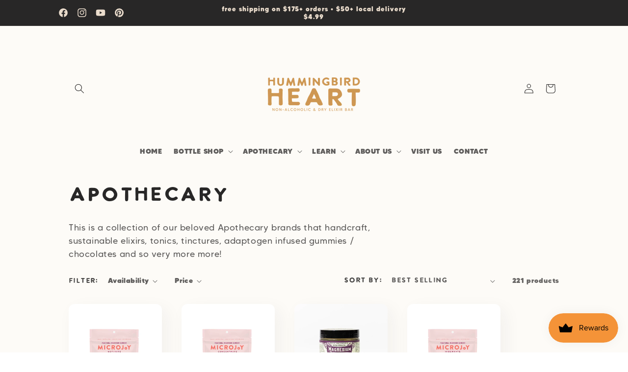

--- FILE ---
content_type: text/html; charset=utf-8
request_url: https://www.hummingbirdheartco.com/collections/apothecary-1
body_size: 53360
content:
<!doctype html>
<html class="js" lang="en">
  <head>
    <meta charset="utf-8">
    <meta http-equiv="X-UA-Compatible" content="IE=edge">
    <meta name="viewport" content="width=device-width,initial-scale=1">
    <meta name="theme-color" content="">
    <link rel="canonical" href="https://www.hummingbirdheartco.com/collections/apothecary-1"><link rel="icon" type="image/png" href="//www.hummingbirdheartco.com/cdn/shop/files/HBH_Logomark_logo_Charcoal.svg?crop=center&height=32&v=1721441242&width=32"><link rel="preconnect" href="https://fonts.shopifycdn.com" crossorigin><title>
      Apothecary
 &ndash; Hummingbird Heart Co. Kombucha &amp; Dry Elixir Bar / NA Bottle Shop </title>

    
      <meta name="description" content="This is a collection of our beloved Apothecary brands that handcraft, sustainable elixirs, tonics, tinctures, adaptogen infused gummies / chocolates and so very more more!">
    

    

<meta property="og:site_name" content="Hummingbird Heart Co. Kombucha &amp; Dry Elixir Bar / NA Bottle Shop ">
<meta property="og:url" content="https://www.hummingbirdheartco.com/collections/apothecary-1">
<meta property="og:title" content="Apothecary">
<meta property="og:type" content="website">
<meta property="og:description" content="This is a collection of our beloved Apothecary brands that handcraft, sustainable elixirs, tonics, tinctures, adaptogen infused gummies / chocolates and so very more more!"><meta property="og:image" content="http://www.hummingbirdheartco.com/cdn/shop/files/transparent-logo.png?v=1762899101">
  <meta property="og:image:secure_url" content="https://www.hummingbirdheartco.com/cdn/shop/files/transparent-logo.png?v=1762899101">
  <meta property="og:image:width" content="575">
  <meta property="og:image:height" content="381"><meta name="twitter:card" content="summary_large_image">
<meta name="twitter:title" content="Apothecary">
<meta name="twitter:description" content="This is a collection of our beloved Apothecary brands that handcraft, sustainable elixirs, tonics, tinctures, adaptogen infused gummies / chocolates and so very more more!">


    <script src="//www.hummingbirdheartco.com/cdn/shop/t/11/assets/constants.js?v=132983761750457495441723666608" defer="defer"></script>
    <script src="//www.hummingbirdheartco.com/cdn/shop/t/11/assets/pubsub.js?v=158357773527763999511723666608" defer="defer"></script>
    <script src="//www.hummingbirdheartco.com/cdn/shop/t/11/assets/global.js?v=88558128918567037191723666608" defer="defer"></script>
    <script src="//www.hummingbirdheartco.com/cdn/shop/t/11/assets/details-disclosure.js?v=13653116266235556501723666608" defer="defer"></script>
    <script src="//www.hummingbirdheartco.com/cdn/shop/t/11/assets/details-modal.js?v=25581673532751508451723666608" defer="defer"></script>
    <script src="//www.hummingbirdheartco.com/cdn/shop/t/11/assets/search-form.js?v=133129549252120666541723666608" defer="defer"></script><script>window.performance && window.performance.mark && window.performance.mark('shopify.content_for_header.start');</script><meta name="facebook-domain-verification" content="k2qgu6obeulj6kqtf2jouw6rp8of81">
<meta name="google-site-verification" content="Qsq6vfCPfeQYxJGqe_eA9QiPsBj5NCYWB4wQjm2rnVA">
<meta id="shopify-digital-wallet" name="shopify-digital-wallet" content="/86411182382/digital_wallets/dialog">
<meta name="shopify-checkout-api-token" content="d655467fbf85c22903c093245dfa44cf">
<meta id="in-context-paypal-metadata" data-shop-id="86411182382" data-venmo-supported="false" data-environment="production" data-locale="en_US" data-paypal-v4="true" data-currency="USD">
<link rel="alternate" type="application/atom+xml" title="Feed" href="/collections/apothecary-1.atom" />
<link rel="next" href="/collections/apothecary-1?page=2">
<link rel="alternate" type="application/json+oembed" href="https://www.hummingbirdheartco.com/collections/apothecary-1.oembed">
<script async="async" src="/checkouts/internal/preloads.js?locale=en-US"></script>
<link rel="preconnect" href="https://shop.app" crossorigin="anonymous">
<script async="async" src="https://shop.app/checkouts/internal/preloads.js?locale=en-US&shop_id=86411182382" crossorigin="anonymous"></script>
<script id="apple-pay-shop-capabilities" type="application/json">{"shopId":86411182382,"countryCode":"US","currencyCode":"USD","merchantCapabilities":["supports3DS"],"merchantId":"gid:\/\/shopify\/Shop\/86411182382","merchantName":"Hummingbird Heart Co. Kombucha \u0026 Dry Elixir Bar \/ NA Bottle Shop ","requiredBillingContactFields":["postalAddress","email"],"requiredShippingContactFields":["postalAddress","email"],"shippingType":"shipping","supportedNetworks":["visa","masterCard","amex","discover","elo","jcb"],"total":{"type":"pending","label":"Hummingbird Heart Co. Kombucha \u0026 Dry Elixir Bar \/ NA Bottle Shop ","amount":"1.00"},"shopifyPaymentsEnabled":true,"supportsSubscriptions":true}</script>
<script id="shopify-features" type="application/json">{"accessToken":"d655467fbf85c22903c093245dfa44cf","betas":["rich-media-storefront-analytics"],"domain":"www.hummingbirdheartco.com","predictiveSearch":true,"shopId":86411182382,"locale":"en"}</script>
<script>var Shopify = Shopify || {};
Shopify.shop = "bda86e-03.myshopify.com";
Shopify.locale = "en";
Shopify.currency = {"active":"USD","rate":"1.0"};
Shopify.country = "US";
Shopify.theme = {"name":"Rebrand 2024","id":171090182446,"schema_name":"Sense","schema_version":"15.0.1","theme_store_id":1356,"role":"main"};
Shopify.theme.handle = "null";
Shopify.theme.style = {"id":null,"handle":null};
Shopify.cdnHost = "www.hummingbirdheartco.com/cdn";
Shopify.routes = Shopify.routes || {};
Shopify.routes.root = "/";</script>
<script type="module">!function(o){(o.Shopify=o.Shopify||{}).modules=!0}(window);</script>
<script>!function(o){function n(){var o=[];function n(){o.push(Array.prototype.slice.apply(arguments))}return n.q=o,n}var t=o.Shopify=o.Shopify||{};t.loadFeatures=n(),t.autoloadFeatures=n()}(window);</script>
<script>
  window.ShopifyPay = window.ShopifyPay || {};
  window.ShopifyPay.apiHost = "shop.app\/pay";
  window.ShopifyPay.redirectState = null;
</script>
<script id="shop-js-analytics" type="application/json">{"pageType":"collection"}</script>
<script defer="defer" async type="module" src="//www.hummingbirdheartco.com/cdn/shopifycloud/shop-js/modules/v2/client.init-shop-cart-sync_WVOgQShq.en.esm.js"></script>
<script defer="defer" async type="module" src="//www.hummingbirdheartco.com/cdn/shopifycloud/shop-js/modules/v2/chunk.common_C_13GLB1.esm.js"></script>
<script defer="defer" async type="module" src="//www.hummingbirdheartco.com/cdn/shopifycloud/shop-js/modules/v2/chunk.modal_CLfMGd0m.esm.js"></script>
<script type="module">
  await import("//www.hummingbirdheartco.com/cdn/shopifycloud/shop-js/modules/v2/client.init-shop-cart-sync_WVOgQShq.en.esm.js");
await import("//www.hummingbirdheartco.com/cdn/shopifycloud/shop-js/modules/v2/chunk.common_C_13GLB1.esm.js");
await import("//www.hummingbirdheartco.com/cdn/shopifycloud/shop-js/modules/v2/chunk.modal_CLfMGd0m.esm.js");

  window.Shopify.SignInWithShop?.initShopCartSync?.({"fedCMEnabled":true,"windoidEnabled":true});

</script>
<script>
  window.Shopify = window.Shopify || {};
  if (!window.Shopify.featureAssets) window.Shopify.featureAssets = {};
  window.Shopify.featureAssets['shop-js'] = {"shop-cart-sync":["modules/v2/client.shop-cart-sync_DuR37GeY.en.esm.js","modules/v2/chunk.common_C_13GLB1.esm.js","modules/v2/chunk.modal_CLfMGd0m.esm.js"],"init-fed-cm":["modules/v2/client.init-fed-cm_BucUoe6W.en.esm.js","modules/v2/chunk.common_C_13GLB1.esm.js","modules/v2/chunk.modal_CLfMGd0m.esm.js"],"shop-toast-manager":["modules/v2/client.shop-toast-manager_B0JfrpKj.en.esm.js","modules/v2/chunk.common_C_13GLB1.esm.js","modules/v2/chunk.modal_CLfMGd0m.esm.js"],"init-shop-cart-sync":["modules/v2/client.init-shop-cart-sync_WVOgQShq.en.esm.js","modules/v2/chunk.common_C_13GLB1.esm.js","modules/v2/chunk.modal_CLfMGd0m.esm.js"],"shop-button":["modules/v2/client.shop-button_B_U3bv27.en.esm.js","modules/v2/chunk.common_C_13GLB1.esm.js","modules/v2/chunk.modal_CLfMGd0m.esm.js"],"init-windoid":["modules/v2/client.init-windoid_DuP9q_di.en.esm.js","modules/v2/chunk.common_C_13GLB1.esm.js","modules/v2/chunk.modal_CLfMGd0m.esm.js"],"shop-cash-offers":["modules/v2/client.shop-cash-offers_BmULhtno.en.esm.js","modules/v2/chunk.common_C_13GLB1.esm.js","modules/v2/chunk.modal_CLfMGd0m.esm.js"],"pay-button":["modules/v2/client.pay-button_CrPSEbOK.en.esm.js","modules/v2/chunk.common_C_13GLB1.esm.js","modules/v2/chunk.modal_CLfMGd0m.esm.js"],"init-customer-accounts":["modules/v2/client.init-customer-accounts_jNk9cPYQ.en.esm.js","modules/v2/client.shop-login-button_DJ5ldayH.en.esm.js","modules/v2/chunk.common_C_13GLB1.esm.js","modules/v2/chunk.modal_CLfMGd0m.esm.js"],"avatar":["modules/v2/client.avatar_BTnouDA3.en.esm.js"],"checkout-modal":["modules/v2/client.checkout-modal_pBPyh9w8.en.esm.js","modules/v2/chunk.common_C_13GLB1.esm.js","modules/v2/chunk.modal_CLfMGd0m.esm.js"],"init-shop-for-new-customer-accounts":["modules/v2/client.init-shop-for-new-customer-accounts_BUoCy7a5.en.esm.js","modules/v2/client.shop-login-button_DJ5ldayH.en.esm.js","modules/v2/chunk.common_C_13GLB1.esm.js","modules/v2/chunk.modal_CLfMGd0m.esm.js"],"init-customer-accounts-sign-up":["modules/v2/client.init-customer-accounts-sign-up_CnczCz9H.en.esm.js","modules/v2/client.shop-login-button_DJ5ldayH.en.esm.js","modules/v2/chunk.common_C_13GLB1.esm.js","modules/v2/chunk.modal_CLfMGd0m.esm.js"],"init-shop-email-lookup-coordinator":["modules/v2/client.init-shop-email-lookup-coordinator_CzjY5t9o.en.esm.js","modules/v2/chunk.common_C_13GLB1.esm.js","modules/v2/chunk.modal_CLfMGd0m.esm.js"],"shop-follow-button":["modules/v2/client.shop-follow-button_CsYC63q7.en.esm.js","modules/v2/chunk.common_C_13GLB1.esm.js","modules/v2/chunk.modal_CLfMGd0m.esm.js"],"shop-login-button":["modules/v2/client.shop-login-button_DJ5ldayH.en.esm.js","modules/v2/chunk.common_C_13GLB1.esm.js","modules/v2/chunk.modal_CLfMGd0m.esm.js"],"shop-login":["modules/v2/client.shop-login_B9ccPdmx.en.esm.js","modules/v2/chunk.common_C_13GLB1.esm.js","modules/v2/chunk.modal_CLfMGd0m.esm.js"],"lead-capture":["modules/v2/client.lead-capture_D0K_KgYb.en.esm.js","modules/v2/chunk.common_C_13GLB1.esm.js","modules/v2/chunk.modal_CLfMGd0m.esm.js"],"payment-terms":["modules/v2/client.payment-terms_BWmiNN46.en.esm.js","modules/v2/chunk.common_C_13GLB1.esm.js","modules/v2/chunk.modal_CLfMGd0m.esm.js"]};
</script>
<script>(function() {
  var isLoaded = false;
  function asyncLoad() {
    if (isLoaded) return;
    isLoaded = true;
    var urls = ["https:\/\/storage.nfcube.com\/instafeed-50d081e9c79d19ffe8c209445ddb53f7.js?shop=bda86e-03.myshopify.com","https:\/\/cdn.adscale.com\/static\/ecom_js\/bda86e-03\/add_item_to_cart.js?ver=20260128\u0026shop=bda86e-03.myshopify.com"];
    for (var i = 0; i < urls.length; i++) {
      var s = document.createElement('script');
      s.type = 'text/javascript';
      s.async = true;
      s.src = urls[i];
      var x = document.getElementsByTagName('script')[0];
      x.parentNode.insertBefore(s, x);
    }
  };
  if(window.attachEvent) {
    window.attachEvent('onload', asyncLoad);
  } else {
    window.addEventListener('load', asyncLoad, false);
  }
})();</script>
<script id="__st">var __st={"a":86411182382,"offset":-28800,"reqid":"6ba77e55-9ab5-4954-b979-b3ba84405a5a-1769582466","pageurl":"www.hummingbirdheartco.com\/collections\/apothecary-1","u":"6573c05b9db8","p":"collection","rtyp":"collection","rid":500316799278};</script>
<script>window.ShopifyPaypalV4VisibilityTracking = true;</script>
<script id="captcha-bootstrap">!function(){'use strict';const t='contact',e='account',n='new_comment',o=[[t,t],['blogs',n],['comments',n],[t,'customer']],c=[[e,'customer_login'],[e,'guest_login'],[e,'recover_customer_password'],[e,'create_customer']],r=t=>t.map((([t,e])=>`form[action*='/${t}']:not([data-nocaptcha='true']) input[name='form_type'][value='${e}']`)).join(','),a=t=>()=>t?[...document.querySelectorAll(t)].map((t=>t.form)):[];function s(){const t=[...o],e=r(t);return a(e)}const i='password',u='form_key',d=['recaptcha-v3-token','g-recaptcha-response','h-captcha-response',i],f=()=>{try{return window.sessionStorage}catch{return}},m='__shopify_v',_=t=>t.elements[u];function p(t,e,n=!1){try{const o=window.sessionStorage,c=JSON.parse(o.getItem(e)),{data:r}=function(t){const{data:e,action:n}=t;return t[m]||n?{data:e,action:n}:{data:t,action:n}}(c);for(const[e,n]of Object.entries(r))t.elements[e]&&(t.elements[e].value=n);n&&o.removeItem(e)}catch(o){console.error('form repopulation failed',{error:o})}}const l='form_type',E='cptcha';function T(t){t.dataset[E]=!0}const w=window,h=w.document,L='Shopify',v='ce_forms',y='captcha';let A=!1;((t,e)=>{const n=(g='f06e6c50-85a8-45c8-87d0-21a2b65856fe',I='https://cdn.shopify.com/shopifycloud/storefront-forms-hcaptcha/ce_storefront_forms_captcha_hcaptcha.v1.5.2.iife.js',D={infoText:'Protected by hCaptcha',privacyText:'Privacy',termsText:'Terms'},(t,e,n)=>{const o=w[L][v],c=o.bindForm;if(c)return c(t,g,e,D).then(n);var r;o.q.push([[t,g,e,D],n]),r=I,A||(h.body.append(Object.assign(h.createElement('script'),{id:'captcha-provider',async:!0,src:r})),A=!0)});var g,I,D;w[L]=w[L]||{},w[L][v]=w[L][v]||{},w[L][v].q=[],w[L][y]=w[L][y]||{},w[L][y].protect=function(t,e){n(t,void 0,e),T(t)},Object.freeze(w[L][y]),function(t,e,n,w,h,L){const[v,y,A,g]=function(t,e,n){const i=e?o:[],u=t?c:[],d=[...i,...u],f=r(d),m=r(i),_=r(d.filter((([t,e])=>n.includes(e))));return[a(f),a(m),a(_),s()]}(w,h,L),I=t=>{const e=t.target;return e instanceof HTMLFormElement?e:e&&e.form},D=t=>v().includes(t);t.addEventListener('submit',(t=>{const e=I(t);if(!e)return;const n=D(e)&&!e.dataset.hcaptchaBound&&!e.dataset.recaptchaBound,o=_(e),c=g().includes(e)&&(!o||!o.value);(n||c)&&t.preventDefault(),c&&!n&&(function(t){try{if(!f())return;!function(t){const e=f();if(!e)return;const n=_(t);if(!n)return;const o=n.value;o&&e.removeItem(o)}(t);const e=Array.from(Array(32),(()=>Math.random().toString(36)[2])).join('');!function(t,e){_(t)||t.append(Object.assign(document.createElement('input'),{type:'hidden',name:u})),t.elements[u].value=e}(t,e),function(t,e){const n=f();if(!n)return;const o=[...t.querySelectorAll(`input[type='${i}']`)].map((({name:t})=>t)),c=[...d,...o],r={};for(const[a,s]of new FormData(t).entries())c.includes(a)||(r[a]=s);n.setItem(e,JSON.stringify({[m]:1,action:t.action,data:r}))}(t,e)}catch(e){console.error('failed to persist form',e)}}(e),e.submit())}));const S=(t,e)=>{t&&!t.dataset[E]&&(n(t,e.some((e=>e===t))),T(t))};for(const o of['focusin','change'])t.addEventListener(o,(t=>{const e=I(t);D(e)&&S(e,y())}));const B=e.get('form_key'),M=e.get(l),P=B&&M;t.addEventListener('DOMContentLoaded',(()=>{const t=y();if(P)for(const e of t)e.elements[l].value===M&&p(e,B);[...new Set([...A(),...v().filter((t=>'true'===t.dataset.shopifyCaptcha))])].forEach((e=>S(e,t)))}))}(h,new URLSearchParams(w.location.search),n,t,e,['guest_login'])})(!0,!0)}();</script>
<script integrity="sha256-4kQ18oKyAcykRKYeNunJcIwy7WH5gtpwJnB7kiuLZ1E=" data-source-attribution="shopify.loadfeatures" defer="defer" src="//www.hummingbirdheartco.com/cdn/shopifycloud/storefront/assets/storefront/load_feature-a0a9edcb.js" crossorigin="anonymous"></script>
<script crossorigin="anonymous" defer="defer" src="//www.hummingbirdheartco.com/cdn/shopifycloud/storefront/assets/shopify_pay/storefront-65b4c6d7.js?v=20250812"></script>
<script data-source-attribution="shopify.dynamic_checkout.dynamic.init">var Shopify=Shopify||{};Shopify.PaymentButton=Shopify.PaymentButton||{isStorefrontPortableWallets:!0,init:function(){window.Shopify.PaymentButton.init=function(){};var t=document.createElement("script");t.src="https://www.hummingbirdheartco.com/cdn/shopifycloud/portable-wallets/latest/portable-wallets.en.js",t.type="module",document.head.appendChild(t)}};
</script>
<script data-source-attribution="shopify.dynamic_checkout.buyer_consent">
  function portableWalletsHideBuyerConsent(e){var t=document.getElementById("shopify-buyer-consent"),n=document.getElementById("shopify-subscription-policy-button");t&&n&&(t.classList.add("hidden"),t.setAttribute("aria-hidden","true"),n.removeEventListener("click",e))}function portableWalletsShowBuyerConsent(e){var t=document.getElementById("shopify-buyer-consent"),n=document.getElementById("shopify-subscription-policy-button");t&&n&&(t.classList.remove("hidden"),t.removeAttribute("aria-hidden"),n.addEventListener("click",e))}window.Shopify?.PaymentButton&&(window.Shopify.PaymentButton.hideBuyerConsent=portableWalletsHideBuyerConsent,window.Shopify.PaymentButton.showBuyerConsent=portableWalletsShowBuyerConsent);
</script>
<script data-source-attribution="shopify.dynamic_checkout.cart.bootstrap">document.addEventListener("DOMContentLoaded",(function(){function t(){return document.querySelector("shopify-accelerated-checkout-cart, shopify-accelerated-checkout")}if(t())Shopify.PaymentButton.init();else{new MutationObserver((function(e,n){t()&&(Shopify.PaymentButton.init(),n.disconnect())})).observe(document.body,{childList:!0,subtree:!0})}}));
</script>
<link id="shopify-accelerated-checkout-styles" rel="stylesheet" media="screen" href="https://www.hummingbirdheartco.com/cdn/shopifycloud/portable-wallets/latest/accelerated-checkout-backwards-compat.css" crossorigin="anonymous">
<style id="shopify-accelerated-checkout-cart">
        #shopify-buyer-consent {
  margin-top: 1em;
  display: inline-block;
  width: 100%;
}

#shopify-buyer-consent.hidden {
  display: none;
}

#shopify-subscription-policy-button {
  background: none;
  border: none;
  padding: 0;
  text-decoration: underline;
  font-size: inherit;
  cursor: pointer;
}

#shopify-subscription-policy-button::before {
  box-shadow: none;
}

      </style>
<script id="sections-script" data-sections="header" defer="defer" src="//www.hummingbirdheartco.com/cdn/shop/t/11/compiled_assets/scripts.js?v=1227"></script>
<script>window.performance && window.performance.mark && window.performance.mark('shopify.content_for_header.end');</script>


    <style data-shopify>
      @font-face {
  font-family: Poppins;
  font-weight: 400;
  font-style: normal;
  font-display: swap;
  src: url("//www.hummingbirdheartco.com/cdn/fonts/poppins/poppins_n4.0ba78fa5af9b0e1a374041b3ceaadf0a43b41362.woff2") format("woff2"),
       url("//www.hummingbirdheartco.com/cdn/fonts/poppins/poppins_n4.214741a72ff2596839fc9760ee7a770386cf16ca.woff") format("woff");
}

      @font-face {
  font-family: Poppins;
  font-weight: 700;
  font-style: normal;
  font-display: swap;
  src: url("//www.hummingbirdheartco.com/cdn/fonts/poppins/poppins_n7.56758dcf284489feb014a026f3727f2f20a54626.woff2") format("woff2"),
       url("//www.hummingbirdheartco.com/cdn/fonts/poppins/poppins_n7.f34f55d9b3d3205d2cd6f64955ff4b36f0cfd8da.woff") format("woff");
}

      @font-face {
  font-family: Poppins;
  font-weight: 400;
  font-style: italic;
  font-display: swap;
  src: url("//www.hummingbirdheartco.com/cdn/fonts/poppins/poppins_i4.846ad1e22474f856bd6b81ba4585a60799a9f5d2.woff2") format("woff2"),
       url("//www.hummingbirdheartco.com/cdn/fonts/poppins/poppins_i4.56b43284e8b52fc64c1fd271f289a39e8477e9ec.woff") format("woff");
}

      @font-face {
  font-family: Poppins;
  font-weight: 700;
  font-style: italic;
  font-display: swap;
  src: url("//www.hummingbirdheartco.com/cdn/fonts/poppins/poppins_i7.42fd71da11e9d101e1e6c7932199f925f9eea42d.woff2") format("woff2"),
       url("//www.hummingbirdheartco.com/cdn/fonts/poppins/poppins_i7.ec8499dbd7616004e21155106d13837fff4cf556.woff") format("woff");
}

      @font-face {
  font-family: Poppins;
  font-weight: 500;
  font-style: normal;
  font-display: swap;
  src: url("//www.hummingbirdheartco.com/cdn/fonts/poppins/poppins_n5.ad5b4b72b59a00358afc706450c864c3c8323842.woff2") format("woff2"),
       url("//www.hummingbirdheartco.com/cdn/fonts/poppins/poppins_n5.33757fdf985af2d24b32fcd84c9a09224d4b2c39.woff") format("woff");
}


      
        :root,
        .color-scheme-1 {
          --color-background: 253,251,247;
        
          --gradient-background: linear-gradient(180deg, rgba(240, 244, 236, 1), rgba(241, 235, 226, 1) 100%);
        

        

        --color-foreground: 46,42,57;
        --color-background-contrast: 228,200,145;
        --color-shadow: 46,42,57;
        --color-button: 155,4,111;
        --color-button-text: 253,251,247;
        --color-secondary-button: 253,251,247;
        --color-secondary-button-text: 46,42,57;
        --color-link: 46,42,57;
        --color-badge-foreground: 46,42,57;
        --color-badge-background: 253,251,247;
        --color-badge-border: 46,42,57;
        --payment-terms-background-color: rgb(253 251 247);
      }
      
        
        .color-scheme-2 {
          --color-background: 237,255,167;
        
          --gradient-background: radial-gradient(rgba(255, 229, 229, 1), rgba(255, 224, 218, 1) 25%, rgba(215, 255, 137, 1) 100%);
        

        

        --color-foreground: 46,42,57;
        --color-background-contrast: 211,255,39;
        --color-shadow: 46,42,57;
        --color-button: 46,42,57;
        --color-button-text: 237,255,167;
        --color-secondary-button: 237,255,167;
        --color-secondary-button-text: 46,42,57;
        --color-link: 46,42,57;
        --color-badge-foreground: 46,42,57;
        --color-badge-background: 237,255,167;
        --color-badge-border: 46,42,57;
        --payment-terms-background-color: rgb(237 255 167);
      }
      
        
        .color-scheme-3 {
          --color-background: 40,39,39;
        
          --gradient-background: #282727;
        

        

        --color-foreground: 234,220,204;
        --color-background-contrast: 53,52,52;
        --color-shadow: 46,42,57;
        --color-button: 253,251,247;
        --color-button-text: 206,151,82;
        --color-secondary-button: 40,39,39;
        --color-secondary-button-text: 253,251,247;
        --color-link: 253,251,247;
        --color-badge-foreground: 234,220,204;
        --color-badge-background: 40,39,39;
        --color-badge-border: 234,220,204;
        --payment-terms-background-color: rgb(40 39 39);
      }
      
        
        .color-scheme-4 {
          --color-background: 155,4,111;
        
          --gradient-background: #9b046f;
        

        

        --color-foreground: 253,251,247;
        --color-background-contrast: 180,5,129;
        --color-shadow: 46,42,57;
        --color-button: 253,251,247;
        --color-button-text: 155,4,111;
        --color-secondary-button: 155,4,111;
        --color-secondary-button-text: 253,251,247;
        --color-link: 253,251,247;
        --color-badge-foreground: 253,251,247;
        --color-badge-background: 155,4,111;
        --color-badge-border: 253,251,247;
        --payment-terms-background-color: rgb(155 4 111);
      }
      
        
        .color-scheme-5 {
          --color-background: 94,54,83;
        
          --gradient-background: linear-gradient(320deg, rgba(134, 16, 106, 1), rgba(94, 54, 83, 1) 100%);
        

        

        --color-foreground: 253,251,247;
        --color-background-contrast: 13,7,11;
        --color-shadow: 46,42,57;
        --color-button: 253,251,247;
        --color-button-text: 94,54,83;
        --color-secondary-button: 94,54,83;
        --color-secondary-button-text: 253,251,247;
        --color-link: 253,251,247;
        --color-badge-foreground: 253,251,247;
        --color-badge-background: 94,54,83;
        --color-badge-border: 253,251,247;
        --payment-terms-background-color: rgb(94 54 83);
      }
      
        
        .color-scheme-3ae03777-b334-439e-81f0-52a5fea83276 {
          --color-background: 253,251,247;
        
          --gradient-background: #fdfbf7;
        

        

        --color-foreground: 40,39,39;
        --color-background-contrast: 228,200,145;
        --color-shadow: 46,42,57;
        --color-button: 211,141,124;
        --color-button-text: 253,251,247;
        --color-secondary-button: 253,251,247;
        --color-secondary-button-text: 46,42,57;
        --color-link: 46,42,57;
        --color-badge-foreground: 40,39,39;
        --color-badge-background: 253,251,247;
        --color-badge-border: 40,39,39;
        --payment-terms-background-color: rgb(253 251 247);
      }
      

      body, .color-scheme-1, .color-scheme-2, .color-scheme-3, .color-scheme-4, .color-scheme-5, .color-scheme-3ae03777-b334-439e-81f0-52a5fea83276 {
        color: rgba(var(--color-foreground), 0.75);
        background-color: rgb(var(--color-background));
      }

      :root {
        --font-body-family: Poppins, sans-serif;
        --font-body-style: normal;
        --font-body-weight: 400;
        --font-body-weight-bold: 700;

        --font-heading-family: Poppins, sans-serif;
        --font-heading-style: normal;
        --font-heading-weight: 500;

        --font-body-scale: 1.0;
        --font-heading-scale: 1.0;

        --media-padding: px;
        --media-border-opacity: 0.1;
        --media-border-width: 0px;
        --media-radius: 12px;
        --media-shadow-opacity: 0.1;
        --media-shadow-horizontal-offset: 10px;
        --media-shadow-vertical-offset: 12px;
        --media-shadow-blur-radius: 20px;
        --media-shadow-visible: 1;

        --page-width: 110rem;
        --page-width-margin: 0rem;

        --product-card-image-padding: 0.0rem;
        --product-card-corner-radius: 1.2rem;
        --product-card-text-alignment: center;
        --product-card-border-width: 0.0rem;
        --product-card-border-opacity: 0.1;
        --product-card-shadow-opacity: 0.05;
        --product-card-shadow-visible: 1;
        --product-card-shadow-horizontal-offset: 1.0rem;
        --product-card-shadow-vertical-offset: 1.0rem;
        --product-card-shadow-blur-radius: 3.5rem;

        --collection-card-image-padding: 0.0rem;
        --collection-card-corner-radius: 1.2rem;
        --collection-card-text-alignment: center;
        --collection-card-border-width: 0.0rem;
        --collection-card-border-opacity: 0.1;
        --collection-card-shadow-opacity: 0.05;
        --collection-card-shadow-visible: 1;
        --collection-card-shadow-horizontal-offset: 1.0rem;
        --collection-card-shadow-vertical-offset: 1.0rem;
        --collection-card-shadow-blur-radius: 3.5rem;

        --blog-card-image-padding: 0.0rem;
        --blog-card-corner-radius: 1.2rem;
        --blog-card-text-alignment: center;
        --blog-card-border-width: 0.0rem;
        --blog-card-border-opacity: 0.1;
        --blog-card-shadow-opacity: 0.05;
        --blog-card-shadow-visible: 1;
        --blog-card-shadow-horizontal-offset: 1.0rem;
        --blog-card-shadow-vertical-offset: 1.0rem;
        --blog-card-shadow-blur-radius: 3.5rem;

        --badge-corner-radius: 2.0rem;

        --popup-border-width: 1px;
        --popup-border-opacity: 0.1;
        --popup-corner-radius: 22px;
        --popup-shadow-opacity: 0.1;
        --popup-shadow-horizontal-offset: 10px;
        --popup-shadow-vertical-offset: 12px;
        --popup-shadow-blur-radius: 20px;

        --drawer-border-width: 1px;
        --drawer-border-opacity: 0.1;
        --drawer-shadow-opacity: 0.0;
        --drawer-shadow-horizontal-offset: 0px;
        --drawer-shadow-vertical-offset: 4px;
        --drawer-shadow-blur-radius: 5px;

        --spacing-sections-desktop: 0px;
        --spacing-sections-mobile: 0px;

        --grid-desktop-vertical-spacing: 40px;
        --grid-desktop-horizontal-spacing: 40px;
        --grid-mobile-vertical-spacing: 20px;
        --grid-mobile-horizontal-spacing: 20px;

        --text-boxes-border-opacity: 0.1;
        --text-boxes-border-width: 0px;
        --text-boxes-radius: 22px;
        --text-boxes-shadow-opacity: 0.0;
        --text-boxes-shadow-visible: 0;
        --text-boxes-shadow-horizontal-offset: 10px;
        --text-boxes-shadow-vertical-offset: 12px;
        --text-boxes-shadow-blur-radius: 20px;

        --buttons-radius: 10px;
        --buttons-radius-outset: 11px;
        --buttons-border-width: 1px;
        --buttons-border-opacity: 0.55;
        --buttons-shadow-opacity: 0.0;
        --buttons-shadow-visible: 0;
        --buttons-shadow-horizontal-offset: 0px;
        --buttons-shadow-vertical-offset: 4px;
        --buttons-shadow-blur-radius: 5px;
        --buttons-border-offset: 0.3px;

        --inputs-radius: 10px;
        --inputs-border-width: 1px;
        --inputs-border-opacity: 0.55;
        --inputs-shadow-opacity: 0.0;
        --inputs-shadow-horizontal-offset: 0px;
        --inputs-margin-offset: 0px;
        --inputs-shadow-vertical-offset: 4px;
        --inputs-shadow-blur-radius: 5px;
        --inputs-radius-outset: 11px;

        --variant-pills-radius: 10px;
        --variant-pills-border-width: 0px;
        --variant-pills-border-opacity: 0.1;
        --variant-pills-shadow-opacity: 0.0;
        --variant-pills-shadow-horizontal-offset: 0px;
        --variant-pills-shadow-vertical-offset: 4px;
        --variant-pills-shadow-blur-radius: 5px;
      }

      *,
      *::before,
      *::after {
        box-sizing: inherit;
      }

      html {
        box-sizing: border-box;
        font-size: calc(var(--font-body-scale) * 62.5%);
        height: 100%;
      }

      body {
        display: grid;
        grid-template-rows: auto auto 1fr auto;
        grid-template-columns: 100%;
        min-height: 100%;
        margin: 0;
        font-size: 1.5rem;
        letter-spacing: 0.06rem;
        line-height: calc(1 + 0.8 / var(--font-body-scale));
        font-family: var(--font-body-family);
        font-style: var(--font-body-style);
        font-weight: var(--font-body-weight);
      }

      @media screen and (min-width: 750px) {
        body {
          font-size: 1.6rem;
        }
      }
    </style>

    <link href="//www.hummingbirdheartco.com/cdn/shop/t/11/assets/base.css?v=36559597308247519341763173182" rel="stylesheet" type="text/css" media="all" />
    <link rel="stylesheet" href="//www.hummingbirdheartco.com/cdn/shop/t/11/assets/component-cart-items.css?v=127384614032664249911723666608" media="print" onload="this.media='all'">
      <link rel="preload" as="font" href="//www.hummingbirdheartco.com/cdn/fonts/poppins/poppins_n4.0ba78fa5af9b0e1a374041b3ceaadf0a43b41362.woff2" type="font/woff2" crossorigin>
      

      <link rel="preload" as="font" href="//www.hummingbirdheartco.com/cdn/fonts/poppins/poppins_n5.ad5b4b72b59a00358afc706450c864c3c8323842.woff2" type="font/woff2" crossorigin>
      
<link
        rel="stylesheet"
        href="//www.hummingbirdheartco.com/cdn/shop/t/11/assets/component-predictive-search.css?v=118923337488134913561723666608"
        media="print"
        onload="this.media='all'"
      ><script>
      if (Shopify.designMode) {
        document.documentElement.classList.add('shopify-design-mode');
      }
    </script>
  <!-- BEGIN app block: shopify://apps/storeseo/blocks/store_seo_meta/64b24496-16f9-4afc-a800-84e6acc4a36c --><!-- BEGIN app snippet: google_site_verification_meta --><!-- END app snippet --><!-- BEGIN app snippet: no_follow_no_index --><!-- END app snippet --><!-- BEGIN app snippet: social_media_preview --><!-- END app snippet --><!-- BEGIN app snippet: canonical_url --><!-- END app snippet --><!-- BEGIN app snippet: redirect_out_of_stock --><!-- END app snippet --><!-- BEGIN app snippet: local_seo --><!-- END app snippet --><!-- BEGIN app snippet: local_seo_breadcrumb -->
  
  
    <script
      type="application/ld+json"
      injected-by-storeseo="true"
    >
      {
        "@context": "https://schema.org",
        "@type": "BreadcrumbList",
        "itemListElement": [{
          "@type": "ListItem",
          "position": 1,
          "name": "Home",
          "item": "https:\/\/www.hummingbirdheartco.com"
        }
        
        ,{
          "@type": "ListItem",
          "position": 2,
          "name": "Apothecary"
        }
        
        ]
      }
    </script>
  

<!-- END app snippet --><!-- BEGIN app snippet: local_seo_collection -->
  
    

    
      <script
        type="application/ld+json"
        injected-by-storeseo="true"
      >
        {
          "@context": "https://schema.org",
          "@type": "ItemList",
          "itemListElement": [
            
            {
              "@type": "ListItem",
              "position": 1,
              "url": "https:\/\/www.hummingbirdheartco.com\/products\/motivate-mushroom-gummies-5-piece-sampler-1"
            },
            {
              "@type": "ListItem",
              "position": 2,
              "url": "https:\/\/www.hummingbirdheartco.com\/products\/concentrate-mushroom-gummies-5-piece-sampler-1"
            },
            {
              "@type": "ListItem",
              "position": 3,
              "url": "https:\/\/www.hummingbirdheartco.com\/products\/magnesium-body-butter"
            },
            {
              "@type": "ListItem",
              "position": 4,
              "url": "https:\/\/www.hummingbirdheartco.com\/products\/hibernate-mushroom-gummies-5-piece-sampler-1"
            },
            {
              "@type": "ListItem",
              "position": 5,
              "url": "https:\/\/www.hummingbirdheartco.com\/products\/annies-ginger-elixir-org-gut-health-immunity-boost-ginger-elixir-1-5oz-shots"
            },
            {
              "@type": "ListItem",
              "position": 6,
              "url": "https:\/\/www.hummingbirdheartco.com\/products\/microjoy-elevate-mushroom-gummies-5-piece"
            },
            {
              "@type": "ListItem",
              "position": 7,
              "url": "https:\/\/www.hummingbirdheartco.com\/products\/statement-peace-palo-santo-bundle-i-am-sticks-incense"
            },
            {
              "@type": "ListItem",
              "position": 8,
              "url": "https:\/\/www.hummingbirdheartco.com\/products\/the-functional-chocolate-company-sexy-chocolate-libido-formula-champagne-berry"
            },
            {
              "@type": "ListItem",
              "position": 9,
              "url": "https:\/\/www.hummingbirdheartco.com\/products\/concentrate-mushroom-gummies-1"
            },
            {
              "@type": "ListItem",
              "position": 10,
              "url": "https:\/\/www.hummingbirdheartco.com\/products\/motivate-mushroom-gummies-1"
            },
            {
              "@type": "ListItem",
              "position": 11,
              "url": "https:\/\/www.hummingbirdheartco.com\/products\/statement-peace-palo-santo-stick-bundle-og-incense"
            },
            {
              "@type": "ListItem",
              "position": 12,
              "url": "https:\/\/www.hummingbirdheartco.com\/products\/the-good-patch-dream-plant-based-wellness-patch"
            },
            {
              "@type": "ListItem",
              "position": 13,
              "url": "https:\/\/www.hummingbirdheartco.com\/products\/roots-apothecary-anxiety-tincture-1"
            },
            {
              "@type": "ListItem",
              "position": 14,
              "url": "https:\/\/www.hummingbirdheartco.com\/products\/the-good-patch-relax-plant-based-wellness-patch"
            },
            {
              "@type": "ListItem",
              "position": 15,
              "url": "https:\/\/www.hummingbirdheartco.com\/products\/annies-ginger-elixir-org-gut-health-immunity-boost-ginger-elixir-8-5oz-12-pack"
            },
            {
              "@type": "ListItem",
              "position": 16,
              "url": "https:\/\/www.hummingbirdheartco.com\/products\/fire-cider-2-sizes"
            },
            {
              "@type": "ListItem",
              "position": 17,
              "url": "https:\/\/www.hummingbirdheartco.com\/products\/whiskey-river-soap-co-fuck-it-stickers-funny-stickers"
            },
            {
              "@type": "ListItem",
              "position": 18,
              "url": "https:\/\/www.hummingbirdheartco.com\/products\/the-good-patch-b12-awake-plant-based-wellness-patch"
            },
            {
              "@type": "ListItem",
              "position": 19,
              "url": "https:\/\/www.hummingbirdheartco.com\/products\/the-functional-chocolate-company-carefree-chocolate-stress-anxiety-formula-mellow-mint"
            },
            {
              "@type": "ListItem",
              "position": 20,
              "url": "https:\/\/www.hummingbirdheartco.com\/products\/anima-mundi-apothecary-happiness-tonic-supports-balanced-moods"
            }
          ]
        }
      </script>
    
  

<!-- END app snippet --><!-- BEGIN app snippet: local_seo_blogs -->
<!-- END app snippet --><!-- BEGIN app snippet: local_seo_product --><!-- END app snippet --><!-- BEGIN app snippet: local_seo_product_faqs --><!-- END app snippet --><!-- BEGIN app snippet: local_seo_article --><!-- END app snippet --><!-- BEGIN app snippet: local_seo_organization -->
<!-- END app snippet --><!-- BEGIN app snippet: local_seo_local_business --><!-- END app snippet -->


<!-- END app block --><!-- BEGIN app block: shopify://apps/judge-me-reviews/blocks/judgeme_core/61ccd3b1-a9f2-4160-9fe9-4fec8413e5d8 --><!-- Start of Judge.me Core -->






<link rel="dns-prefetch" href="https://cdnwidget.judge.me">
<link rel="dns-prefetch" href="https://cdn.judge.me">
<link rel="dns-prefetch" href="https://cdn1.judge.me">
<link rel="dns-prefetch" href="https://api.judge.me">

<script data-cfasync='false' class='jdgm-settings-script'>window.jdgmSettings={"pagination":5,"disable_web_reviews":false,"badge_no_review_text":"No reviews","badge_n_reviews_text":"{{ n }} review/reviews","hide_badge_preview_if_no_reviews":true,"badge_hide_text":false,"enforce_center_preview_badge":false,"widget_title":"Customer Reviews","widget_open_form_text":"Write a review","widget_close_form_text":"Cancel review","widget_refresh_page_text":"Refresh page","widget_summary_text":"Based on {{ number_of_reviews }} review/reviews","widget_no_review_text":"Be the first to write a review","widget_name_field_text":"Display name","widget_verified_name_field_text":"Verified Name (public)","widget_name_placeholder_text":"Display name","widget_required_field_error_text":"This field is required.","widget_email_field_text":"Email address","widget_verified_email_field_text":"Verified Email (private, can not be edited)","widget_email_placeholder_text":"Your email address","widget_email_field_error_text":"Please enter a valid email address.","widget_rating_field_text":"Rating","widget_review_title_field_text":"Review Title","widget_review_title_placeholder_text":"Give your review a title","widget_review_body_field_text":"Review content","widget_review_body_placeholder_text":"Start writing here...","widget_pictures_field_text":"Picture/Video (optional)","widget_submit_review_text":"Submit Review","widget_submit_verified_review_text":"Submit Verified Review","widget_submit_success_msg_with_auto_publish":"Thank you! Please refresh the page in a few moments to see your review. You can remove or edit your review by logging into \u003ca href='https://judge.me/login' target='_blank' rel='nofollow noopener'\u003eJudge.me\u003c/a\u003e","widget_submit_success_msg_no_auto_publish":"Thank you! Your review will be published as soon as it is approved by the shop admin. You can remove or edit your review by logging into \u003ca href='https://judge.me/login' target='_blank' rel='nofollow noopener'\u003eJudge.me\u003c/a\u003e","widget_show_default_reviews_out_of_total_text":"Showing {{ n_reviews_shown }} out of {{ n_reviews }} reviews.","widget_show_all_link_text":"Show all","widget_show_less_link_text":"Show less","widget_author_said_text":"{{ reviewer_name }} said:","widget_days_text":"{{ n }} days ago","widget_weeks_text":"{{ n }} week/weeks ago","widget_months_text":"{{ n }} month/months ago","widget_years_text":"{{ n }} year/years ago","widget_yesterday_text":"Yesterday","widget_today_text":"Today","widget_replied_text":"\u003e\u003e {{ shop_name }} replied:","widget_read_more_text":"Read more","widget_reviewer_name_as_initial":"","widget_rating_filter_color":"#fbcd0a","widget_rating_filter_see_all_text":"See all reviews","widget_sorting_most_recent_text":"Most Recent","widget_sorting_highest_rating_text":"Highest Rating","widget_sorting_lowest_rating_text":"Lowest Rating","widget_sorting_with_pictures_text":"Only Pictures","widget_sorting_most_helpful_text":"Most Helpful","widget_open_question_form_text":"Ask a question","widget_reviews_subtab_text":"Reviews","widget_questions_subtab_text":"Questions","widget_question_label_text":"Question","widget_answer_label_text":"Answer","widget_question_placeholder_text":"Write your question here","widget_submit_question_text":"Submit Question","widget_question_submit_success_text":"Thank you for your question! We will notify you once it gets answered.","verified_badge_text":"Verified","verified_badge_bg_color":"","verified_badge_text_color":"","verified_badge_placement":"left-of-reviewer-name","widget_review_max_height":"","widget_hide_border":false,"widget_social_share":false,"widget_thumb":false,"widget_review_location_show":false,"widget_location_format":"","all_reviews_include_out_of_store_products":true,"all_reviews_out_of_store_text":"(out of store)","all_reviews_pagination":100,"all_reviews_product_name_prefix_text":"about","enable_review_pictures":true,"enable_question_anwser":false,"widget_theme":"default","review_date_format":"mm/dd/yyyy","default_sort_method":"most-recent","widget_product_reviews_subtab_text":"Product Reviews","widget_shop_reviews_subtab_text":"Shop Reviews","widget_other_products_reviews_text":"Reviews for other products","widget_store_reviews_subtab_text":"Store reviews","widget_no_store_reviews_text":"This store hasn't received any reviews yet","widget_web_restriction_product_reviews_text":"This product hasn't received any reviews yet","widget_no_items_text":"No items found","widget_show_more_text":"Show more","widget_write_a_store_review_text":"Write a Store Review","widget_other_languages_heading":"Reviews in Other Languages","widget_translate_review_text":"Translate review to {{ language }}","widget_translating_review_text":"Translating...","widget_show_original_translation_text":"Show original ({{ language }})","widget_translate_review_failed_text":"Review couldn't be translated.","widget_translate_review_retry_text":"Retry","widget_translate_review_try_again_later_text":"Try again later","show_product_url_for_grouped_product":false,"widget_sorting_pictures_first_text":"Pictures First","show_pictures_on_all_rev_page_mobile":false,"show_pictures_on_all_rev_page_desktop":false,"floating_tab_hide_mobile_install_preference":false,"floating_tab_button_name":"★ Reviews","floating_tab_title":"Let customers speak for us","floating_tab_button_color":"","floating_tab_button_background_color":"","floating_tab_url":"","floating_tab_url_enabled":false,"floating_tab_tab_style":"text","all_reviews_text_badge_text":"Customers rate us {{ shop.metafields.judgeme.all_reviews_rating | round: 1 }}/5 based on {{ shop.metafields.judgeme.all_reviews_count }} reviews.","all_reviews_text_badge_text_branded_style":"{{ shop.metafields.judgeme.all_reviews_rating | round: 1 }} out of 5 stars based on {{ shop.metafields.judgeme.all_reviews_count }} reviews","is_all_reviews_text_badge_a_link":false,"show_stars_for_all_reviews_text_badge":false,"all_reviews_text_badge_url":"","all_reviews_text_style":"branded","all_reviews_text_color_style":"judgeme_brand_color","all_reviews_text_color":"#108474","all_reviews_text_show_jm_brand":true,"featured_carousel_show_header":true,"featured_carousel_title":"Let customers speak for us","testimonials_carousel_title":"Customers are saying","videos_carousel_title":"Real customer stories","cards_carousel_title":"Customers are saying","featured_carousel_count_text":"from {{ n }} reviews","featured_carousel_add_link_to_all_reviews_page":false,"featured_carousel_url":"","featured_carousel_show_images":true,"featured_carousel_autoslide_interval":5,"featured_carousel_arrows_on_the_sides":false,"featured_carousel_height":250,"featured_carousel_width":80,"featured_carousel_image_size":0,"featured_carousel_image_height":250,"featured_carousel_arrow_color":"#eeeeee","verified_count_badge_style":"branded","verified_count_badge_orientation":"horizontal","verified_count_badge_color_style":"judgeme_brand_color","verified_count_badge_color":"#108474","is_verified_count_badge_a_link":false,"verified_count_badge_url":"","verified_count_badge_show_jm_brand":true,"widget_rating_preset_default":5,"widget_first_sub_tab":"product-reviews","widget_show_histogram":true,"widget_histogram_use_custom_color":false,"widget_pagination_use_custom_color":false,"widget_star_use_custom_color":false,"widget_verified_badge_use_custom_color":false,"widget_write_review_use_custom_color":false,"picture_reminder_submit_button":"Upload Pictures","enable_review_videos":false,"mute_video_by_default":false,"widget_sorting_videos_first_text":"Videos First","widget_review_pending_text":"Pending","featured_carousel_items_for_large_screen":3,"social_share_options_order":"Facebook,Twitter","remove_microdata_snippet":true,"disable_json_ld":false,"enable_json_ld_products":false,"preview_badge_show_question_text":false,"preview_badge_no_question_text":"No questions","preview_badge_n_question_text":"{{ number_of_questions }} question/questions","qa_badge_show_icon":false,"qa_badge_position":"same-row","remove_judgeme_branding":false,"widget_add_search_bar":false,"widget_search_bar_placeholder":"Search","widget_sorting_verified_only_text":"Verified only","featured_carousel_theme":"card","featured_carousel_show_rating":true,"featured_carousel_show_title":true,"featured_carousel_show_body":true,"featured_carousel_show_date":false,"featured_carousel_show_reviewer":true,"featured_carousel_show_product":true,"featured_carousel_header_background_color":"#108474","featured_carousel_header_text_color":"#ffffff","featured_carousel_name_product_separator":"reviewed","featured_carousel_full_star_background":"#F4CB0D","featured_carousel_empty_star_background":"#dadada","featured_carousel_vertical_theme_background":"#f9fafb","featured_carousel_verified_badge_enable":true,"featured_carousel_verified_badge_color":"true","featured_carousel_border_style":"round","featured_carousel_review_line_length_limit":3,"featured_carousel_more_reviews_button_text":"Read more reviews","featured_carousel_view_product_button_text":"View product","all_reviews_page_load_reviews_on":"scroll","all_reviews_page_load_more_text":"Load More Reviews","disable_fb_tab_reviews":false,"enable_ajax_cdn_cache":false,"widget_advanced_speed_features":5,"widget_public_name_text":"displayed publicly like","default_reviewer_name":"John Smith","default_reviewer_name_has_non_latin":true,"widget_reviewer_anonymous":"Anonymous","medals_widget_title":"Judge.me Review Medals","medals_widget_background_color":"#f9fafb","medals_widget_position":"footer_all_pages","medals_widget_border_color":"#f9fafb","medals_widget_verified_text_position":"left","medals_widget_use_monochromatic_version":false,"medals_widget_elements_color":"#108474","show_reviewer_avatar":true,"widget_invalid_yt_video_url_error_text":"Not a YouTube video URL","widget_max_length_field_error_text":"Please enter no more than {0} characters.","widget_show_country_flag":false,"widget_show_collected_via_shop_app":true,"widget_verified_by_shop_badge_style":"light","widget_verified_by_shop_text":"Verified by Shop","widget_show_photo_gallery":false,"widget_load_with_code_splitting":true,"widget_ugc_install_preference":false,"widget_ugc_title":"Made by us, Shared by you","widget_ugc_subtitle":"Tag us to see your picture featured in our page","widget_ugc_arrows_color":"#ffffff","widget_ugc_primary_button_text":"Buy Now","widget_ugc_primary_button_background_color":"#108474","widget_ugc_primary_button_text_color":"#ffffff","widget_ugc_primary_button_border_width":"0","widget_ugc_primary_button_border_style":"none","widget_ugc_primary_button_border_color":"#108474","widget_ugc_primary_button_border_radius":"25","widget_ugc_secondary_button_text":"Load More","widget_ugc_secondary_button_background_color":"#ffffff","widget_ugc_secondary_button_text_color":"#108474","widget_ugc_secondary_button_border_width":"2","widget_ugc_secondary_button_border_style":"solid","widget_ugc_secondary_button_border_color":"#108474","widget_ugc_secondary_button_border_radius":"25","widget_ugc_reviews_button_text":"View Reviews","widget_ugc_reviews_button_background_color":"#ffffff","widget_ugc_reviews_button_text_color":"#108474","widget_ugc_reviews_button_border_width":"2","widget_ugc_reviews_button_border_style":"solid","widget_ugc_reviews_button_border_color":"#108474","widget_ugc_reviews_button_border_radius":"25","widget_ugc_reviews_button_link_to":"judgeme-reviews-page","widget_ugc_show_post_date":true,"widget_ugc_max_width":"800","widget_rating_metafield_value_type":true,"widget_primary_color":"#108474","widget_enable_secondary_color":false,"widget_secondary_color":"#edf5f5","widget_summary_average_rating_text":"{{ average_rating }} out of 5","widget_media_grid_title":"Customer photos \u0026 videos","widget_media_grid_see_more_text":"See more","widget_round_style":false,"widget_show_product_medals":true,"widget_verified_by_judgeme_text":"Verified by Judge.me","widget_show_store_medals":true,"widget_verified_by_judgeme_text_in_store_medals":"Verified by Judge.me","widget_media_field_exceed_quantity_message":"Sorry, we can only accept {{ max_media }} for one review.","widget_media_field_exceed_limit_message":"{{ file_name }} is too large, please select a {{ media_type }} less than {{ size_limit }}MB.","widget_review_submitted_text":"Review Submitted!","widget_question_submitted_text":"Question Submitted!","widget_close_form_text_question":"Cancel","widget_write_your_answer_here_text":"Write your answer here","widget_enabled_branded_link":true,"widget_show_collected_by_judgeme":true,"widget_reviewer_name_color":"","widget_write_review_text_color":"","widget_write_review_bg_color":"","widget_collected_by_judgeme_text":"collected by Judge.me","widget_pagination_type":"standard","widget_load_more_text":"Load More","widget_load_more_color":"#108474","widget_full_review_text":"Full Review","widget_read_more_reviews_text":"Read More Reviews","widget_read_questions_text":"Read Questions","widget_questions_and_answers_text":"Questions \u0026 Answers","widget_verified_by_text":"Verified by","widget_verified_text":"Verified","widget_number_of_reviews_text":"{{ number_of_reviews }} reviews","widget_back_button_text":"Back","widget_next_button_text":"Next","widget_custom_forms_filter_button":"Filters","custom_forms_style":"horizontal","widget_show_review_information":false,"how_reviews_are_collected":"How reviews are collected?","widget_show_review_keywords":false,"widget_gdpr_statement":"How we use your data: We'll only contact you about the review you left, and only if necessary. By submitting your review, you agree to Judge.me's \u003ca href='https://judge.me/terms' target='_blank' rel='nofollow noopener'\u003eterms\u003c/a\u003e, \u003ca href='https://judge.me/privacy' target='_blank' rel='nofollow noopener'\u003eprivacy\u003c/a\u003e and \u003ca href='https://judge.me/content-policy' target='_blank' rel='nofollow noopener'\u003econtent\u003c/a\u003e policies.","widget_multilingual_sorting_enabled":false,"widget_translate_review_content_enabled":false,"widget_translate_review_content_method":"manual","popup_widget_review_selection":"automatically_with_pictures","popup_widget_round_border_style":true,"popup_widget_show_title":true,"popup_widget_show_body":true,"popup_widget_show_reviewer":false,"popup_widget_show_product":true,"popup_widget_show_pictures":true,"popup_widget_use_review_picture":true,"popup_widget_show_on_home_page":true,"popup_widget_show_on_product_page":true,"popup_widget_show_on_collection_page":true,"popup_widget_show_on_cart_page":true,"popup_widget_position":"bottom_left","popup_widget_first_review_delay":5,"popup_widget_duration":5,"popup_widget_interval":5,"popup_widget_review_count":5,"popup_widget_hide_on_mobile":true,"review_snippet_widget_round_border_style":true,"review_snippet_widget_card_color":"#FFFFFF","review_snippet_widget_slider_arrows_background_color":"#FFFFFF","review_snippet_widget_slider_arrows_color":"#000000","review_snippet_widget_star_color":"#108474","show_product_variant":false,"all_reviews_product_variant_label_text":"Variant: ","widget_show_verified_branding":true,"widget_ai_summary_title":"Customers say","widget_ai_summary_disclaimer":"AI-powered review summary based on recent customer reviews","widget_show_ai_summary":false,"widget_show_ai_summary_bg":false,"widget_show_review_title_input":true,"redirect_reviewers_invited_via_email":"external_form","request_store_review_after_product_review":false,"request_review_other_products_in_order":false,"review_form_color_scheme":"default","review_form_corner_style":"square","review_form_star_color":{},"review_form_text_color":"#333333","review_form_background_color":"#ffffff","review_form_field_background_color":"#fafafa","review_form_button_color":{},"review_form_button_text_color":"#ffffff","review_form_modal_overlay_color":"#000000","review_content_screen_title_text":"How would you rate this product?","review_content_introduction_text":"We would love it if you would share a bit about your experience.","store_review_form_title_text":"How would you rate this store?","store_review_form_introduction_text":"We would love it if you would share a bit about your experience.","show_review_guidance_text":true,"one_star_review_guidance_text":"Poor","five_star_review_guidance_text":"Great","customer_information_screen_title_text":"About you","customer_information_introduction_text":"Please tell us more about you.","custom_questions_screen_title_text":"Your experience in more detail","custom_questions_introduction_text":"Here are a few questions to help us understand more about your experience.","review_submitted_screen_title_text":"Thanks for your review!","review_submitted_screen_thank_you_text":"We are processing it and it will appear on the store soon.","review_submitted_screen_email_verification_text":"Please confirm your email by clicking the link we just sent you. This helps us keep reviews authentic.","review_submitted_request_store_review_text":"Would you like to share your experience of shopping with us?","review_submitted_review_other_products_text":"Would you like to review these products?","store_review_screen_title_text":"Would you like to share your experience of shopping with us?","store_review_introduction_text":"We value your feedback and use it to improve. Please share any thoughts or suggestions you have.","reviewer_media_screen_title_picture_text":"Share a picture","reviewer_media_introduction_picture_text":"Upload a photo to support your review.","reviewer_media_screen_title_video_text":"Share a video","reviewer_media_introduction_video_text":"Upload a video to support your review.","reviewer_media_screen_title_picture_or_video_text":"Share a picture or video","reviewer_media_introduction_picture_or_video_text":"Upload a photo or video to support your review.","reviewer_media_youtube_url_text":"Paste your Youtube URL here","advanced_settings_next_step_button_text":"Next","advanced_settings_close_review_button_text":"Close","modal_write_review_flow":false,"write_review_flow_required_text":"Required","write_review_flow_privacy_message_text":"We respect your privacy.","write_review_flow_anonymous_text":"Post review as anonymous","write_review_flow_visibility_text":"This won't be visible to other customers.","write_review_flow_multiple_selection_help_text":"Select as many as you like","write_review_flow_single_selection_help_text":"Select one option","write_review_flow_required_field_error_text":"This field is required","write_review_flow_invalid_email_error_text":"Please enter a valid email address","write_review_flow_max_length_error_text":"Max. {{ max_length }} characters.","write_review_flow_media_upload_text":"\u003cb\u003eClick to upload\u003c/b\u003e or drag and drop","write_review_flow_gdpr_statement":"We'll only contact you about your review if necessary. By submitting your review, you agree to our \u003ca href='https://judge.me/terms' target='_blank' rel='nofollow noopener'\u003eterms and conditions\u003c/a\u003e and \u003ca href='https://judge.me/privacy' target='_blank' rel='nofollow noopener'\u003eprivacy policy\u003c/a\u003e.","rating_only_reviews_enabled":false,"show_negative_reviews_help_screen":false,"new_review_flow_help_screen_rating_threshold":3,"negative_review_resolution_screen_title_text":"Tell us more","negative_review_resolution_text":"Your experience matters to us. If there were issues with your purchase, we're here to help. Feel free to reach out to us, we'd love the opportunity to make things right.","negative_review_resolution_button_text":"Contact us","negative_review_resolution_proceed_with_review_text":"Leave a review","negative_review_resolution_subject":"Issue with purchase from {{ shop_name }}.{{ order_name }}","preview_badge_collection_page_install_status":false,"widget_review_custom_css":"","preview_badge_custom_css":"","preview_badge_stars_count":"5-stars","featured_carousel_custom_css":"","floating_tab_custom_css":"","all_reviews_widget_custom_css":"","medals_widget_custom_css":"","verified_badge_custom_css":"","all_reviews_text_custom_css":"","transparency_badges_collected_via_store_invite":false,"transparency_badges_from_another_provider":false,"transparency_badges_collected_from_store_visitor":false,"transparency_badges_collected_by_verified_review_provider":false,"transparency_badges_earned_reward":false,"transparency_badges_collected_via_store_invite_text":"Review collected via store invitation","transparency_badges_from_another_provider_text":"Review collected from another provider","transparency_badges_collected_from_store_visitor_text":"Review collected from a store visitor","transparency_badges_written_in_google_text":"Review written in Google","transparency_badges_written_in_etsy_text":"Review written in Etsy","transparency_badges_written_in_shop_app_text":"Review written in Shop App","transparency_badges_earned_reward_text":"Review earned a reward for future purchase","product_review_widget_per_page":10,"widget_store_review_label_text":"Review about the store","checkout_comment_extension_title_on_product_page":"Customer Comments","checkout_comment_extension_num_latest_comment_show":5,"checkout_comment_extension_format":"name_and_timestamp","checkout_comment_customer_name":"last_initial","checkout_comment_comment_notification":true,"preview_badge_collection_page_install_preference":false,"preview_badge_home_page_install_preference":false,"preview_badge_product_page_install_preference":false,"review_widget_install_preference":"","review_carousel_install_preference":false,"floating_reviews_tab_install_preference":"none","verified_reviews_count_badge_install_preference":false,"all_reviews_text_install_preference":false,"review_widget_best_location":false,"judgeme_medals_install_preference":false,"review_widget_revamp_enabled":false,"review_widget_qna_enabled":false,"review_widget_header_theme":"minimal","review_widget_widget_title_enabled":true,"review_widget_header_text_size":"medium","review_widget_header_text_weight":"regular","review_widget_average_rating_style":"compact","review_widget_bar_chart_enabled":true,"review_widget_bar_chart_type":"numbers","review_widget_bar_chart_style":"standard","review_widget_expanded_media_gallery_enabled":false,"review_widget_reviews_section_theme":"standard","review_widget_image_style":"thumbnails","review_widget_review_image_ratio":"square","review_widget_stars_size":"medium","review_widget_verified_badge":"standard_text","review_widget_review_title_text_size":"medium","review_widget_review_text_size":"medium","review_widget_review_text_length":"medium","review_widget_number_of_columns_desktop":3,"review_widget_carousel_transition_speed":5,"review_widget_custom_questions_answers_display":"always","review_widget_button_text_color":"#FFFFFF","review_widget_text_color":"#000000","review_widget_lighter_text_color":"#7B7B7B","review_widget_corner_styling":"soft","review_widget_review_word_singular":"review","review_widget_review_word_plural":"reviews","review_widget_voting_label":"Helpful?","review_widget_shop_reply_label":"Reply from {{ shop_name }}:","review_widget_filters_title":"Filters","qna_widget_question_word_singular":"Question","qna_widget_question_word_plural":"Questions","qna_widget_answer_reply_label":"Answer from {{ answerer_name }}:","qna_content_screen_title_text":"Ask a question about this product","qna_widget_question_required_field_error_text":"Please enter your question.","qna_widget_flow_gdpr_statement":"We'll only contact you about your question if necessary. By submitting your question, you agree to our \u003ca href='https://judge.me/terms' target='_blank' rel='nofollow noopener'\u003eterms and conditions\u003c/a\u003e and \u003ca href='https://judge.me/privacy' target='_blank' rel='nofollow noopener'\u003eprivacy policy\u003c/a\u003e.","qna_widget_question_submitted_text":"Thanks for your question!","qna_widget_close_form_text_question":"Close","qna_widget_question_submit_success_text":"We’ll notify you by email when your question is answered.","all_reviews_widget_v2025_enabled":false,"all_reviews_widget_v2025_header_theme":"default","all_reviews_widget_v2025_widget_title_enabled":true,"all_reviews_widget_v2025_header_text_size":"medium","all_reviews_widget_v2025_header_text_weight":"regular","all_reviews_widget_v2025_average_rating_style":"compact","all_reviews_widget_v2025_bar_chart_enabled":true,"all_reviews_widget_v2025_bar_chart_type":"numbers","all_reviews_widget_v2025_bar_chart_style":"standard","all_reviews_widget_v2025_expanded_media_gallery_enabled":false,"all_reviews_widget_v2025_show_store_medals":true,"all_reviews_widget_v2025_show_photo_gallery":true,"all_reviews_widget_v2025_show_review_keywords":false,"all_reviews_widget_v2025_show_ai_summary":false,"all_reviews_widget_v2025_show_ai_summary_bg":false,"all_reviews_widget_v2025_add_search_bar":false,"all_reviews_widget_v2025_default_sort_method":"most-recent","all_reviews_widget_v2025_reviews_per_page":10,"all_reviews_widget_v2025_reviews_section_theme":"default","all_reviews_widget_v2025_image_style":"thumbnails","all_reviews_widget_v2025_review_image_ratio":"square","all_reviews_widget_v2025_stars_size":"medium","all_reviews_widget_v2025_verified_badge":"bold_badge","all_reviews_widget_v2025_review_title_text_size":"medium","all_reviews_widget_v2025_review_text_size":"medium","all_reviews_widget_v2025_review_text_length":"medium","all_reviews_widget_v2025_number_of_columns_desktop":3,"all_reviews_widget_v2025_carousel_transition_speed":5,"all_reviews_widget_v2025_custom_questions_answers_display":"always","all_reviews_widget_v2025_show_product_variant":false,"all_reviews_widget_v2025_show_reviewer_avatar":true,"all_reviews_widget_v2025_reviewer_name_as_initial":"","all_reviews_widget_v2025_review_location_show":false,"all_reviews_widget_v2025_location_format":"","all_reviews_widget_v2025_show_country_flag":false,"all_reviews_widget_v2025_verified_by_shop_badge_style":"light","all_reviews_widget_v2025_social_share":false,"all_reviews_widget_v2025_social_share_options_order":"Facebook,Twitter,LinkedIn,Pinterest","all_reviews_widget_v2025_pagination_type":"standard","all_reviews_widget_v2025_button_text_color":"#FFFFFF","all_reviews_widget_v2025_text_color":"#000000","all_reviews_widget_v2025_lighter_text_color":"#7B7B7B","all_reviews_widget_v2025_corner_styling":"soft","all_reviews_widget_v2025_title":"Customer reviews","all_reviews_widget_v2025_ai_summary_title":"Customers say about this store","all_reviews_widget_v2025_no_review_text":"Be the first to write a review","platform":"shopify","branding_url":"https://app.judge.me/reviews","branding_text":"Powered by Judge.me","locale":"en","reply_name":"Hummingbird Heart Co. Kombucha \u0026 Dry Elixir Bar / NA Bottle Shop ","widget_version":"3.0","footer":true,"autopublish":true,"review_dates":true,"enable_custom_form":false,"shop_locale":"en","enable_multi_locales_translations":false,"show_review_title_input":true,"review_verification_email_status":"always","can_be_branded":true,"reply_name_text":"Hummingbird Heart Co. Kombucha \u0026 Dry Elixir Bar / NA Bottle Shop "};</script> <style class='jdgm-settings-style'>.jdgm-xx{left:0}:root{--jdgm-primary-color: #108474;--jdgm-secondary-color: rgba(16,132,116,0.1);--jdgm-star-color: #108474;--jdgm-write-review-text-color: white;--jdgm-write-review-bg-color: #108474;--jdgm-paginate-color: #108474;--jdgm-border-radius: 0;--jdgm-reviewer-name-color: #108474}.jdgm-histogram__bar-content{background-color:#108474}.jdgm-rev[data-verified-buyer=true] .jdgm-rev__icon.jdgm-rev__icon:after,.jdgm-rev__buyer-badge.jdgm-rev__buyer-badge{color:white;background-color:#108474}.jdgm-review-widget--small .jdgm-gallery.jdgm-gallery .jdgm-gallery__thumbnail-link:nth-child(8) .jdgm-gallery__thumbnail-wrapper.jdgm-gallery__thumbnail-wrapper:before{content:"See more"}@media only screen and (min-width: 768px){.jdgm-gallery.jdgm-gallery .jdgm-gallery__thumbnail-link:nth-child(8) .jdgm-gallery__thumbnail-wrapper.jdgm-gallery__thumbnail-wrapper:before{content:"See more"}}.jdgm-prev-badge[data-average-rating='0.00']{display:none !important}.jdgm-author-all-initials{display:none !important}.jdgm-author-last-initial{display:none !important}.jdgm-rev-widg__title{visibility:hidden}.jdgm-rev-widg__summary-text{visibility:hidden}.jdgm-prev-badge__text{visibility:hidden}.jdgm-rev__prod-link-prefix:before{content:'about'}.jdgm-rev__variant-label:before{content:'Variant: '}.jdgm-rev__out-of-store-text:before{content:'(out of store)'}@media only screen and (min-width: 768px){.jdgm-rev__pics .jdgm-rev_all-rev-page-picture-separator,.jdgm-rev__pics .jdgm-rev__product-picture{display:none}}@media only screen and (max-width: 768px){.jdgm-rev__pics .jdgm-rev_all-rev-page-picture-separator,.jdgm-rev__pics .jdgm-rev__product-picture{display:none}}.jdgm-preview-badge[data-template="product"]{display:none !important}.jdgm-preview-badge[data-template="collection"]{display:none !important}.jdgm-preview-badge[data-template="index"]{display:none !important}.jdgm-review-widget[data-from-snippet="true"]{display:none !important}.jdgm-verified-count-badget[data-from-snippet="true"]{display:none !important}.jdgm-carousel-wrapper[data-from-snippet="true"]{display:none !important}.jdgm-all-reviews-text[data-from-snippet="true"]{display:none !important}.jdgm-medals-section[data-from-snippet="true"]{display:none !important}.jdgm-ugc-media-wrapper[data-from-snippet="true"]{display:none !important}.jdgm-rev__transparency-badge[data-badge-type="review_collected_via_store_invitation"]{display:none !important}.jdgm-rev__transparency-badge[data-badge-type="review_collected_from_another_provider"]{display:none !important}.jdgm-rev__transparency-badge[data-badge-type="review_collected_from_store_visitor"]{display:none !important}.jdgm-rev__transparency-badge[data-badge-type="review_written_in_etsy"]{display:none !important}.jdgm-rev__transparency-badge[data-badge-type="review_written_in_google_business"]{display:none !important}.jdgm-rev__transparency-badge[data-badge-type="review_written_in_shop_app"]{display:none !important}.jdgm-rev__transparency-badge[data-badge-type="review_earned_for_future_purchase"]{display:none !important}.jdgm-review-snippet-widget .jdgm-rev-snippet-widget__cards-container .jdgm-rev-snippet-card{border-radius:8px;background:#fff}.jdgm-review-snippet-widget .jdgm-rev-snippet-widget__cards-container .jdgm-rev-snippet-card__rev-rating .jdgm-star{color:#108474}.jdgm-review-snippet-widget .jdgm-rev-snippet-widget__prev-btn,.jdgm-review-snippet-widget .jdgm-rev-snippet-widget__next-btn{border-radius:50%;background:#fff}.jdgm-review-snippet-widget .jdgm-rev-snippet-widget__prev-btn>svg,.jdgm-review-snippet-widget .jdgm-rev-snippet-widget__next-btn>svg{fill:#000}.jdgm-full-rev-modal.rev-snippet-widget .jm-mfp-container .jm-mfp-content,.jdgm-full-rev-modal.rev-snippet-widget .jm-mfp-container .jdgm-full-rev__icon,.jdgm-full-rev-modal.rev-snippet-widget .jm-mfp-container .jdgm-full-rev__pic-img,.jdgm-full-rev-modal.rev-snippet-widget .jm-mfp-container .jdgm-full-rev__reply{border-radius:8px}.jdgm-full-rev-modal.rev-snippet-widget .jm-mfp-container .jdgm-full-rev[data-verified-buyer="true"] .jdgm-full-rev__icon::after{border-radius:8px}.jdgm-full-rev-modal.rev-snippet-widget .jm-mfp-container .jdgm-full-rev .jdgm-rev__buyer-badge{border-radius:calc( 8px / 2 )}.jdgm-full-rev-modal.rev-snippet-widget .jm-mfp-container .jdgm-full-rev .jdgm-full-rev__replier::before{content:'Hummingbird Heart Co. Kombucha &amp; Dry Elixir Bar / NA Bottle Shop '}.jdgm-full-rev-modal.rev-snippet-widget .jm-mfp-container .jdgm-full-rev .jdgm-full-rev__product-button{border-radius:calc( 8px * 6 )}
</style> <style class='jdgm-settings-style'></style>

  
  
  
  <style class='jdgm-miracle-styles'>
  @-webkit-keyframes jdgm-spin{0%{-webkit-transform:rotate(0deg);-ms-transform:rotate(0deg);transform:rotate(0deg)}100%{-webkit-transform:rotate(359deg);-ms-transform:rotate(359deg);transform:rotate(359deg)}}@keyframes jdgm-spin{0%{-webkit-transform:rotate(0deg);-ms-transform:rotate(0deg);transform:rotate(0deg)}100%{-webkit-transform:rotate(359deg);-ms-transform:rotate(359deg);transform:rotate(359deg)}}@font-face{font-family:'JudgemeStar';src:url("[data-uri]") format("woff");font-weight:normal;font-style:normal}.jdgm-star{font-family:'JudgemeStar';display:inline !important;text-decoration:none !important;padding:0 4px 0 0 !important;margin:0 !important;font-weight:bold;opacity:1;-webkit-font-smoothing:antialiased;-moz-osx-font-smoothing:grayscale}.jdgm-star:hover{opacity:1}.jdgm-star:last-of-type{padding:0 !important}.jdgm-star.jdgm--on:before{content:"\e000"}.jdgm-star.jdgm--off:before{content:"\e001"}.jdgm-star.jdgm--half:before{content:"\e002"}.jdgm-widget *{margin:0;line-height:1.4;-webkit-box-sizing:border-box;-moz-box-sizing:border-box;box-sizing:border-box;-webkit-overflow-scrolling:touch}.jdgm-hidden{display:none !important;visibility:hidden !important}.jdgm-temp-hidden{display:none}.jdgm-spinner{width:40px;height:40px;margin:auto;border-radius:50%;border-top:2px solid #eee;border-right:2px solid #eee;border-bottom:2px solid #eee;border-left:2px solid #ccc;-webkit-animation:jdgm-spin 0.8s infinite linear;animation:jdgm-spin 0.8s infinite linear}.jdgm-prev-badge{display:block !important}

</style>


  
  
   


<script data-cfasync='false' class='jdgm-script'>
!function(e){window.jdgm=window.jdgm||{},jdgm.CDN_HOST="https://cdnwidget.judge.me/",jdgm.CDN_HOST_ALT="https://cdn2.judge.me/cdn/widget_frontend/",jdgm.API_HOST="https://api.judge.me/",jdgm.CDN_BASE_URL="https://cdn.shopify.com/extensions/019c02f4-2d58-7c75-9392-ec661dba83c2/judgeme-extensions-319/assets/",
jdgm.docReady=function(d){(e.attachEvent?"complete"===e.readyState:"loading"!==e.readyState)?
setTimeout(d,0):e.addEventListener("DOMContentLoaded",d)},jdgm.loadCSS=function(d,t,o,a){
!o&&jdgm.loadCSS.requestedUrls.indexOf(d)>=0||(jdgm.loadCSS.requestedUrls.push(d),
(a=e.createElement("link")).rel="stylesheet",a.class="jdgm-stylesheet",a.media="nope!",
a.href=d,a.onload=function(){this.media="all",t&&setTimeout(t)},e.body.appendChild(a))},
jdgm.loadCSS.requestedUrls=[],jdgm.loadJS=function(e,d){var t=new XMLHttpRequest;
t.onreadystatechange=function(){4===t.readyState&&(Function(t.response)(),d&&d(t.response))},
t.open("GET",e),t.onerror=function(){if(e.indexOf(jdgm.CDN_HOST)===0&&jdgm.CDN_HOST_ALT!==jdgm.CDN_HOST){var f=e.replace(jdgm.CDN_HOST,jdgm.CDN_HOST_ALT);jdgm.loadJS(f,d)}},t.send()},jdgm.docReady((function(){(window.jdgmLoadCSS||e.querySelectorAll(
".jdgm-widget, .jdgm-all-reviews-page").length>0)&&(jdgmSettings.widget_load_with_code_splitting?
parseFloat(jdgmSettings.widget_version)>=3?jdgm.loadCSS(jdgm.CDN_HOST+"widget_v3/base.css"):
jdgm.loadCSS(jdgm.CDN_HOST+"widget/base.css"):jdgm.loadCSS(jdgm.CDN_HOST+"shopify_v2.css"),
jdgm.loadJS(jdgm.CDN_HOST+"loa"+"der.js"))}))}(document);
</script>
<noscript><link rel="stylesheet" type="text/css" media="all" href="https://cdnwidget.judge.me/shopify_v2.css"></noscript>

<!-- BEGIN app snippet: theme_fix_tags --><script>
  (function() {
    var jdgmThemeFixes = null;
    if (!jdgmThemeFixes) return;
    var thisThemeFix = jdgmThemeFixes[Shopify.theme.id];
    if (!thisThemeFix) return;

    if (thisThemeFix.html) {
      document.addEventListener("DOMContentLoaded", function() {
        var htmlDiv = document.createElement('div');
        htmlDiv.classList.add('jdgm-theme-fix-html');
        htmlDiv.innerHTML = thisThemeFix.html;
        document.body.append(htmlDiv);
      });
    };

    if (thisThemeFix.css) {
      var styleTag = document.createElement('style');
      styleTag.classList.add('jdgm-theme-fix-style');
      styleTag.innerHTML = thisThemeFix.css;
      document.head.append(styleTag);
    };

    if (thisThemeFix.js) {
      var scriptTag = document.createElement('script');
      scriptTag.classList.add('jdgm-theme-fix-script');
      scriptTag.innerHTML = thisThemeFix.js;
      document.head.append(scriptTag);
    };
  })();
</script>
<!-- END app snippet -->
<!-- End of Judge.me Core -->



<!-- END app block --><!-- BEGIN app block: shopify://apps/instafeed/blocks/head-block/c447db20-095d-4a10-9725-b5977662c9d5 --><link rel="preconnect" href="https://cdn.nfcube.com/">
<link rel="preconnect" href="https://scontent.cdninstagram.com/">


  <script>
    document.addEventListener('DOMContentLoaded', function () {
      let instafeedScript = document.createElement('script');

      
        instafeedScript.src = 'https://storage.nfcube.com/instafeed-50d081e9c79d19ffe8c209445ddb53f7.js';
      

      document.body.appendChild(instafeedScript);
    });
  </script>





<!-- END app block --><!-- BEGIN app block: shopify://apps/klaviyo-email-marketing-sms/blocks/klaviyo-onsite-embed/2632fe16-c075-4321-a88b-50b567f42507 -->















  <script>
    window.klaviyoReviewsProductDesignMode = false
  </script>







<!-- END app block --><script src="https://cdn.shopify.com/extensions/019c02f4-2d58-7c75-9392-ec661dba83c2/judgeme-extensions-319/assets/loader.js" type="text/javascript" defer="defer"></script>
<script src="https://cdn.shopify.com/extensions/019c0057-895d-7ff2-b2c3-37d5559f1468/smile-io-279/assets/smile-loader.js" type="text/javascript" defer="defer"></script>
<script src="https://cdn.shopify.com/extensions/20f458b6-2d41-4429-88b8-04abafc04016/forms-2299/assets/shopify-forms-loader.js" type="text/javascript" defer="defer"></script>
<link href="https://monorail-edge.shopifysvc.com" rel="dns-prefetch">
<script>(function(){if ("sendBeacon" in navigator && "performance" in window) {try {var session_token_from_headers = performance.getEntriesByType('navigation')[0].serverTiming.find(x => x.name == '_s').description;} catch {var session_token_from_headers = undefined;}var session_cookie_matches = document.cookie.match(/_shopify_s=([^;]*)/);var session_token_from_cookie = session_cookie_matches && session_cookie_matches.length === 2 ? session_cookie_matches[1] : "";var session_token = session_token_from_headers || session_token_from_cookie || "";function handle_abandonment_event(e) {var entries = performance.getEntries().filter(function(entry) {return /monorail-edge.shopifysvc.com/.test(entry.name);});if (!window.abandonment_tracked && entries.length === 0) {window.abandonment_tracked = true;var currentMs = Date.now();var navigation_start = performance.timing.navigationStart;var payload = {shop_id: 86411182382,url: window.location.href,navigation_start,duration: currentMs - navigation_start,session_token,page_type: "collection"};window.navigator.sendBeacon("https://monorail-edge.shopifysvc.com/v1/produce", JSON.stringify({schema_id: "online_store_buyer_site_abandonment/1.1",payload: payload,metadata: {event_created_at_ms: currentMs,event_sent_at_ms: currentMs}}));}}window.addEventListener('pagehide', handle_abandonment_event);}}());</script>
<script id="web-pixels-manager-setup">(function e(e,d,r,n,o){if(void 0===o&&(o={}),!Boolean(null===(a=null===(i=window.Shopify)||void 0===i?void 0:i.analytics)||void 0===a?void 0:a.replayQueue)){var i,a;window.Shopify=window.Shopify||{};var t=window.Shopify;t.analytics=t.analytics||{};var s=t.analytics;s.replayQueue=[],s.publish=function(e,d,r){return s.replayQueue.push([e,d,r]),!0};try{self.performance.mark("wpm:start")}catch(e){}var l=function(){var e={modern:/Edge?\/(1{2}[4-9]|1[2-9]\d|[2-9]\d{2}|\d{4,})\.\d+(\.\d+|)|Firefox\/(1{2}[4-9]|1[2-9]\d|[2-9]\d{2}|\d{4,})\.\d+(\.\d+|)|Chrom(ium|e)\/(9{2}|\d{3,})\.\d+(\.\d+|)|(Maci|X1{2}).+ Version\/(15\.\d+|(1[6-9]|[2-9]\d|\d{3,})\.\d+)([,.]\d+|)( \(\w+\)|)( Mobile\/\w+|) Safari\/|Chrome.+OPR\/(9{2}|\d{3,})\.\d+\.\d+|(CPU[ +]OS|iPhone[ +]OS|CPU[ +]iPhone|CPU IPhone OS|CPU iPad OS)[ +]+(15[._]\d+|(1[6-9]|[2-9]\d|\d{3,})[._]\d+)([._]\d+|)|Android:?[ /-](13[3-9]|1[4-9]\d|[2-9]\d{2}|\d{4,})(\.\d+|)(\.\d+|)|Android.+Firefox\/(13[5-9]|1[4-9]\d|[2-9]\d{2}|\d{4,})\.\d+(\.\d+|)|Android.+Chrom(ium|e)\/(13[3-9]|1[4-9]\d|[2-9]\d{2}|\d{4,})\.\d+(\.\d+|)|SamsungBrowser\/([2-9]\d|\d{3,})\.\d+/,legacy:/Edge?\/(1[6-9]|[2-9]\d|\d{3,})\.\d+(\.\d+|)|Firefox\/(5[4-9]|[6-9]\d|\d{3,})\.\d+(\.\d+|)|Chrom(ium|e)\/(5[1-9]|[6-9]\d|\d{3,})\.\d+(\.\d+|)([\d.]+$|.*Safari\/(?![\d.]+ Edge\/[\d.]+$))|(Maci|X1{2}).+ Version\/(10\.\d+|(1[1-9]|[2-9]\d|\d{3,})\.\d+)([,.]\d+|)( \(\w+\)|)( Mobile\/\w+|) Safari\/|Chrome.+OPR\/(3[89]|[4-9]\d|\d{3,})\.\d+\.\d+|(CPU[ +]OS|iPhone[ +]OS|CPU[ +]iPhone|CPU IPhone OS|CPU iPad OS)[ +]+(10[._]\d+|(1[1-9]|[2-9]\d|\d{3,})[._]\d+)([._]\d+|)|Android:?[ /-](13[3-9]|1[4-9]\d|[2-9]\d{2}|\d{4,})(\.\d+|)(\.\d+|)|Mobile Safari.+OPR\/([89]\d|\d{3,})\.\d+\.\d+|Android.+Firefox\/(13[5-9]|1[4-9]\d|[2-9]\d{2}|\d{4,})\.\d+(\.\d+|)|Android.+Chrom(ium|e)\/(13[3-9]|1[4-9]\d|[2-9]\d{2}|\d{4,})\.\d+(\.\d+|)|Android.+(UC? ?Browser|UCWEB|U3)[ /]?(15\.([5-9]|\d{2,})|(1[6-9]|[2-9]\d|\d{3,})\.\d+)\.\d+|SamsungBrowser\/(5\.\d+|([6-9]|\d{2,})\.\d+)|Android.+MQ{2}Browser\/(14(\.(9|\d{2,})|)|(1[5-9]|[2-9]\d|\d{3,})(\.\d+|))(\.\d+|)|K[Aa][Ii]OS\/(3\.\d+|([4-9]|\d{2,})\.\d+)(\.\d+|)/},d=e.modern,r=e.legacy,n=navigator.userAgent;return n.match(d)?"modern":n.match(r)?"legacy":"unknown"}(),u="modern"===l?"modern":"legacy",c=(null!=n?n:{modern:"",legacy:""})[u],f=function(e){return[e.baseUrl,"/wpm","/b",e.hashVersion,"modern"===e.buildTarget?"m":"l",".js"].join("")}({baseUrl:d,hashVersion:r,buildTarget:u}),m=function(e){var d=e.version,r=e.bundleTarget,n=e.surface,o=e.pageUrl,i=e.monorailEndpoint;return{emit:function(e){var a=e.status,t=e.errorMsg,s=(new Date).getTime(),l=JSON.stringify({metadata:{event_sent_at_ms:s},events:[{schema_id:"web_pixels_manager_load/3.1",payload:{version:d,bundle_target:r,page_url:o,status:a,surface:n,error_msg:t},metadata:{event_created_at_ms:s}}]});if(!i)return console&&console.warn&&console.warn("[Web Pixels Manager] No Monorail endpoint provided, skipping logging."),!1;try{return self.navigator.sendBeacon.bind(self.navigator)(i,l)}catch(e){}var u=new XMLHttpRequest;try{return u.open("POST",i,!0),u.setRequestHeader("Content-Type","text/plain"),u.send(l),!0}catch(e){return console&&console.warn&&console.warn("[Web Pixels Manager] Got an unhandled error while logging to Monorail."),!1}}}}({version:r,bundleTarget:l,surface:e.surface,pageUrl:self.location.href,monorailEndpoint:e.monorailEndpoint});try{o.browserTarget=l,function(e){var d=e.src,r=e.async,n=void 0===r||r,o=e.onload,i=e.onerror,a=e.sri,t=e.scriptDataAttributes,s=void 0===t?{}:t,l=document.createElement("script"),u=document.querySelector("head"),c=document.querySelector("body");if(l.async=n,l.src=d,a&&(l.integrity=a,l.crossOrigin="anonymous"),s)for(var f in s)if(Object.prototype.hasOwnProperty.call(s,f))try{l.dataset[f]=s[f]}catch(e){}if(o&&l.addEventListener("load",o),i&&l.addEventListener("error",i),u)u.appendChild(l);else{if(!c)throw new Error("Did not find a head or body element to append the script");c.appendChild(l)}}({src:f,async:!0,onload:function(){if(!function(){var e,d;return Boolean(null===(d=null===(e=window.Shopify)||void 0===e?void 0:e.analytics)||void 0===d?void 0:d.initialized)}()){var d=window.webPixelsManager.init(e)||void 0;if(d){var r=window.Shopify.analytics;r.replayQueue.forEach((function(e){var r=e[0],n=e[1],o=e[2];d.publishCustomEvent(r,n,o)})),r.replayQueue=[],r.publish=d.publishCustomEvent,r.visitor=d.visitor,r.initialized=!0}}},onerror:function(){return m.emit({status:"failed",errorMsg:"".concat(f," has failed to load")})},sri:function(e){var d=/^sha384-[A-Za-z0-9+/=]+$/;return"string"==typeof e&&d.test(e)}(c)?c:"",scriptDataAttributes:o}),m.emit({status:"loading"})}catch(e){m.emit({status:"failed",errorMsg:(null==e?void 0:e.message)||"Unknown error"})}}})({shopId: 86411182382,storefrontBaseUrl: "https://www.hummingbirdheartco.com",extensionsBaseUrl: "https://extensions.shopifycdn.com/cdn/shopifycloud/web-pixels-manager",monorailEndpoint: "https://monorail-edge.shopifysvc.com/unstable/produce_batch",surface: "storefront-renderer",enabledBetaFlags: ["2dca8a86"],webPixelsConfigList: [{"id":"1412104494","configuration":"{\"webPixelName\":\"Judge.me\"}","eventPayloadVersion":"v1","runtimeContext":"STRICT","scriptVersion":"34ad157958823915625854214640f0bf","type":"APP","apiClientId":683015,"privacyPurposes":["ANALYTICS"],"dataSharingAdjustments":{"protectedCustomerApprovalScopes":["read_customer_email","read_customer_name","read_customer_personal_data","read_customer_phone"]}},{"id":"1161462062","configuration":"{\"tagID\":\"2612499866575\"}","eventPayloadVersion":"v1","runtimeContext":"STRICT","scriptVersion":"18031546ee651571ed29edbe71a3550b","type":"APP","apiClientId":3009811,"privacyPurposes":["ANALYTICS","MARKETING","SALE_OF_DATA"],"dataSharingAdjustments":{"protectedCustomerApprovalScopes":["read_customer_address","read_customer_email","read_customer_name","read_customer_personal_data","read_customer_phone"]}},{"id":"1081803054","configuration":"{\"accountID\":\"AdScaleWepPixel\",\"adscaleShopHost\":\"bda86e-03\"}","eventPayloadVersion":"v1","runtimeContext":"STRICT","scriptVersion":"fd09d49fa6133eb75bf9e72f0ef8df2e","type":"APP","apiClientId":1807201,"privacyPurposes":["ANALYTICS","MARKETING","SALE_OF_DATA"],"dataSharingAdjustments":{"protectedCustomerApprovalScopes":["read_customer_address","read_customer_email","read_customer_name","read_customer_personal_data","read_customer_phone"]}},{"id":"983367982","configuration":"{\"myshopifyDomain\":\"bda86e-03.myshopify.com\"}","eventPayloadVersion":"v1","runtimeContext":"STRICT","scriptVersion":"23b97d18e2aa74363140dc29c9284e87","type":"APP","apiClientId":2775569,"privacyPurposes":["ANALYTICS","MARKETING","SALE_OF_DATA"],"dataSharingAdjustments":{"protectedCustomerApprovalScopes":["read_customer_address","read_customer_email","read_customer_name","read_customer_phone","read_customer_personal_data"]}},{"id":"280166702","configuration":"{\"pixel_id\":\"964588788344944\",\"pixel_type\":\"facebook_pixel\",\"metaapp_system_user_token\":\"-\"}","eventPayloadVersion":"v1","runtimeContext":"OPEN","scriptVersion":"ca16bc87fe92b6042fbaa3acc2fbdaa6","type":"APP","apiClientId":2329312,"privacyPurposes":["ANALYTICS","MARKETING","SALE_OF_DATA"],"dataSharingAdjustments":{"protectedCustomerApprovalScopes":["read_customer_address","read_customer_email","read_customer_name","read_customer_personal_data","read_customer_phone"]}},{"id":"166428974","eventPayloadVersion":"1","runtimeContext":"LAX","scriptVersion":"1","type":"CUSTOM","privacyPurposes":["ANALYTICS","MARKETING","SALE_OF_DATA"],"name":"Google Analytics"},{"id":"shopify-app-pixel","configuration":"{}","eventPayloadVersion":"v1","runtimeContext":"STRICT","scriptVersion":"0450","apiClientId":"shopify-pixel","type":"APP","privacyPurposes":["ANALYTICS","MARKETING"]},{"id":"shopify-custom-pixel","eventPayloadVersion":"v1","runtimeContext":"LAX","scriptVersion":"0450","apiClientId":"shopify-pixel","type":"CUSTOM","privacyPurposes":["ANALYTICS","MARKETING"]}],isMerchantRequest: false,initData: {"shop":{"name":"Hummingbird Heart Co. Kombucha \u0026 Dry Elixir Bar \/ NA Bottle Shop ","paymentSettings":{"currencyCode":"USD"},"myshopifyDomain":"bda86e-03.myshopify.com","countryCode":"US","storefrontUrl":"https:\/\/www.hummingbirdheartco.com"},"customer":null,"cart":null,"checkout":null,"productVariants":[],"purchasingCompany":null},},"https://www.hummingbirdheartco.com/cdn","fcfee988w5aeb613cpc8e4bc33m6693e112",{"modern":"","legacy":""},{"shopId":"86411182382","storefrontBaseUrl":"https:\/\/www.hummingbirdheartco.com","extensionBaseUrl":"https:\/\/extensions.shopifycdn.com\/cdn\/shopifycloud\/web-pixels-manager","surface":"storefront-renderer","enabledBetaFlags":"[\"2dca8a86\"]","isMerchantRequest":"false","hashVersion":"fcfee988w5aeb613cpc8e4bc33m6693e112","publish":"custom","events":"[[\"page_viewed\",{}],[\"collection_viewed\",{\"collection\":{\"id\":\"500316799278\",\"title\":\"Apothecary\",\"productVariants\":[{\"price\":{\"amount\":8.0,\"currencyCode\":\"USD\"},\"product\":{\"title\":\"Motivate Mushroom Gummies 5-piece\",\"vendor\":\"Microjoy\",\"id\":\"9540564713774\",\"untranslatedTitle\":\"Motivate Mushroom Gummies 5-piece\",\"url\":\"\/products\/motivate-mushroom-gummies-5-piece-sampler-1\",\"type\":\"Apothecary\"},\"id\":\"49263485911342\",\"image\":{\"src\":\"\/\/www.hummingbirdheartco.com\/cdn\/shop\/files\/4445c2d08b8d35651369556838aabaee3c08eca568487d49f0cb660285791ead.jpg?v=1723673483\"},\"sku\":\"\",\"title\":\"Default Title\",\"untranslatedTitle\":\"Default Title\"},{\"price\":{\"amount\":8.0,\"currencyCode\":\"USD\"},\"product\":{\"title\":\"Concentrate Mushroom Gummies 5-piece\",\"vendor\":\"Microjoy\",\"id\":\"9540564844846\",\"untranslatedTitle\":\"Concentrate Mushroom Gummies 5-piece\",\"url\":\"\/products\/concentrate-mushroom-gummies-5-piece-sampler-1\",\"type\":\"Apothecary\"},\"id\":\"49263486042414\",\"image\":{\"src\":\"\/\/www.hummingbirdheartco.com\/cdn\/shop\/files\/3a543fdadb4293364d851762df056299505647e9892bb363c30627669fbe9b0f.jpg?v=1723673494\"},\"sku\":\"\",\"title\":\"Default Title\",\"untranslatedTitle\":\"Default Title\"},{\"price\":{\"amount\":28.0,\"currencyCode\":\"USD\"},\"product\":{\"title\":\"Magnesium Body Butter\",\"vendor\":\"Roots And Leaves\",\"id\":\"9460780663086\",\"untranslatedTitle\":\"Magnesium Body Butter\",\"url\":\"\/products\/magnesium-body-butter\",\"type\":\"Apothecary\"},\"id\":\"49037045989678\",\"image\":{\"src\":\"\/\/www.hummingbirdheartco.com\/cdn\/shop\/files\/magnesium_butter_5.webp?v=1764630255\"},\"sku\":\"\",\"title\":\"Default Title\",\"untranslatedTitle\":\"Default Title\"},{\"price\":{\"amount\":8.0,\"currencyCode\":\"USD\"},\"product\":{\"title\":\"Hibernate Mushroom Gummies 5-piece\",\"vendor\":\"Microjoy\",\"id\":\"9540564582702\",\"untranslatedTitle\":\"Hibernate Mushroom Gummies 5-piece\",\"url\":\"\/products\/hibernate-mushroom-gummies-5-piece-sampler-1\",\"type\":\"Apothecary\"},\"id\":\"49263485747502\",\"image\":{\"src\":\"\/\/www.hummingbirdheartco.com\/cdn\/shop\/files\/b59bcbf96bff603870c3853eb1939fe1ee5d2adde82b9303b4c4a0311039ef33.jpg?v=1723673471\"},\"sku\":\"\",\"title\":\"Default Title\",\"untranslatedTitle\":\"Default Title\"},{\"price\":{\"amount\":6.99,\"currencyCode\":\"USD\"},\"product\":{\"title\":\"Org. Gut Health + Immunity Boost Ginger Elixir\",\"vendor\":\"Annie's Ginger Elixir\",\"id\":\"9630335500590\",\"untranslatedTitle\":\"Org. Gut Health + Immunity Boost Ginger Elixir\",\"url\":\"\/products\/annies-ginger-elixir-org-gut-health-immunity-boost-ginger-elixir-1-5oz-shots\",\"type\":\"Apothecary\"},\"id\":\"49509074764078\",\"image\":{\"src\":\"\/\/www.hummingbirdheartco.com\/cdn\/shop\/files\/c1298f9e2e94ac8558ccf3e66810dddf04f07cbd372c70def8360f11344c7209.jpg?v=1729722087\"},\"sku\":\"1.5-12\",\"title\":\"Default Title\",\"untranslatedTitle\":\"Default Title\"},{\"price\":{\"amount\":8.0,\"currencyCode\":\"USD\"},\"product\":{\"title\":\"Elevate Mushroom Gummies \/ 5 Piece\",\"vendor\":\"Microjoy\",\"id\":\"9843949273390\",\"untranslatedTitle\":\"Elevate Mushroom Gummies \/ 5 Piece\",\"url\":\"\/products\/microjoy-elevate-mushroom-gummies-5-piece\",\"type\":\"Apothecary\"},\"id\":\"50563693216046\",\"image\":{\"src\":\"\/\/www.hummingbirdheartco.com\/cdn\/shop\/files\/09fd0dc27d9091eed9e7f6932112853a112df56ab0f268feba18f88e2815607a.jpg?v=1750114362\"},\"sku\":null,\"title\":\"Default Title\",\"untranslatedTitle\":\"Default Title\"},{\"price\":{\"amount\":6.0,\"currencyCode\":\"USD\"},\"product\":{\"title\":\"Palo Santo \\\"I AM\\\" Sticks Incense\",\"vendor\":\"Statement Peace\",\"id\":\"9708641878318\",\"untranslatedTitle\":\"Palo Santo \\\"I AM\\\" Sticks Incense\",\"url\":\"\/products\/statement-peace-palo-santo-bundle-i-am-sticks-incense\",\"type\":\"Apothecary\"},\"id\":\"49762680865070\",\"image\":{\"src\":\"\/\/www.hummingbirdheartco.com\/cdn\/shop\/files\/90589e8d32c07c159417cf1176747fb5969265ea9028b4e9f0c10a79aad7f5ef.jpg?v=1737422774\"},\"sku\":null,\"title\":\"Default Title\",\"untranslatedTitle\":\"Default Title\"},{\"price\":{\"amount\":10.0,\"currencyCode\":\"USD\"},\"product\":{\"title\":\"Sexy Chocolate - Libido Formula - Champagne \u0026 Berry\",\"vendor\":\"The Functional Chocolate Company\",\"id\":\"9647165735214\",\"untranslatedTitle\":\"Sexy Chocolate - Libido Formula - Champagne \u0026 Berry\",\"url\":\"\/products\/the-functional-chocolate-company-sexy-chocolate-libido-formula-champagne-berry\",\"type\":\"Apothecary\"},\"id\":\"49565521019182\",\"image\":{\"src\":\"\/\/www.hummingbirdheartco.com\/cdn\/shop\/files\/24bbeea65322ddc0190c6c8962faca5565a2a3a2b78cfc87613cc0ec642559a5.png?v=1731108166\"},\"sku\":\"FCSexy001\",\"title\":\"Default Title\",\"untranslatedTitle\":\"Default Title\"},{\"price\":{\"amount\":35.0,\"currencyCode\":\"USD\"},\"product\":{\"title\":\"Concentrate Mushroom Gummies 30 piece\",\"vendor\":\"Microjoy\",\"id\":\"9540564189486\",\"untranslatedTitle\":\"Concentrate Mushroom Gummies 30 piece\",\"url\":\"\/products\/concentrate-mushroom-gummies-1\",\"type\":\"Apothecary\"},\"id\":\"49263483257134\",\"image\":{\"src\":\"\/\/www.hummingbirdheartco.com\/cdn\/shop\/files\/4f166a9797774ceaeda4243553cb09aef58148043babdbb536b4e05495405655.jpg?v=1723673444\"},\"sku\":\"\",\"title\":\"Default Title\",\"untranslatedTitle\":\"Default Title\"},{\"price\":{\"amount\":35.0,\"currencyCode\":\"USD\"},\"product\":{\"title\":\"Motivate Mushroom Gummies 30 piece\",\"vendor\":\"Microjoy\",\"id\":\"9540564353326\",\"untranslatedTitle\":\"Motivate Mushroom Gummies 30 piece\",\"url\":\"\/products\/motivate-mushroom-gummies-1\",\"type\":\"Apothecary\"},\"id\":\"49263483617582\",\"image\":{\"src\":\"\/\/www.hummingbirdheartco.com\/cdn\/shop\/files\/ba12f73da69657f619e904559ea1d71266d3d830ed539d5ce834825018075f46.jpg?v=1723673453\"},\"sku\":\"\",\"title\":\"Default Title\",\"untranslatedTitle\":\"Default Title\"},{\"price\":{\"amount\":6.0,\"currencyCode\":\"USD\"},\"product\":{\"title\":\"Palo Santo Stick OG Incense\",\"vendor\":\"Statement Peace\",\"id\":\"9708641812782\",\"untranslatedTitle\":\"Palo Santo Stick OG Incense\",\"url\":\"\/products\/statement-peace-palo-santo-stick-bundle-og-incense\",\"type\":\"Apothecary\"},\"id\":\"49762680766766\",\"image\":{\"src\":\"\/\/www.hummingbirdheartco.com\/cdn\/shop\/files\/6d8ebe6b2d857ff52014e55e03256c0522a9d321faf06ebf19eb0c31f361dfa6.jpg?v=1737422748\"},\"sku\":null,\"title\":\"Default Title\",\"untranslatedTitle\":\"Default Title\"},{\"price\":{\"amount\":14.0,\"currencyCode\":\"USD\"},\"product\":{\"title\":\"Dream Plant-Based Wellness Patch\",\"vendor\":\"The Good Patch\",\"id\":\"9564628943150\",\"untranslatedTitle\":\"Dream Plant-Based Wellness Patch\",\"url\":\"\/products\/the-good-patch-dream-plant-based-wellness-patch\",\"type\":\"Apothecary\"},\"id\":\"49326501495086\",\"image\":{\"src\":\"\/\/www.hummingbirdheartco.com\/cdn\/shop\/files\/3634947e9dca5253e163131770c67ff51e2d05d156366ac5e88c0921d40f878a.png?v=1725256624\"},\"sku\":\"TGP-PPP-DRM-13\",\"title\":\"Default Title\",\"untranslatedTitle\":\"Default Title\"},{\"price\":{\"amount\":28.0,\"currencyCode\":\"USD\"},\"product\":{\"title\":\"Anxiety tincture.\",\"vendor\":\"Roots Apothecary\",\"id\":\"9541443617070\",\"untranslatedTitle\":\"Anxiety tincture.\",\"url\":\"\/products\/roots-apothecary-anxiety-tincture-1\",\"type\":\"Apothecary\"},\"id\":\"49265332322606\",\"image\":{\"src\":\"\/\/www.hummingbirdheartco.com\/cdn\/shop\/files\/c7fc30199fd2c239450e76072fbd3543e1fcd539f1c973b21f46d1c9aef80fc3.jpg?v=1723718807\"},\"sku\":\"tinc-anxiety-1\",\"title\":\"Default Title\",\"untranslatedTitle\":\"Default Title\"},{\"price\":{\"amount\":14.0,\"currencyCode\":\"USD\"},\"product\":{\"title\":\"Relax Plant-Based Wellness Patch\",\"vendor\":\"The Good Patch\",\"id\":\"9564629696814\",\"untranslatedTitle\":\"Relax Plant-Based Wellness Patch\",\"url\":\"\/products\/the-good-patch-relax-plant-based-wellness-patch\",\"type\":\"Apothecary\"},\"id\":\"49326502379822\",\"image\":{\"src\":\"\/\/www.hummingbirdheartco.com\/cdn\/shop\/files\/80c6507ccf6be1caf24008513d8dced3887585e0f399df4b58aedb401a4e30d4.png?v=1725170416\"},\"sku\":\"TGP-PPP-RLX-13\",\"title\":\"Default Title\",\"untranslatedTitle\":\"Default Title\"},{\"price\":{\"amount\":16.99,\"currencyCode\":\"USD\"},\"product\":{\"title\":\"Org. Gut Health + Immunity Boost Ginger Elixir - 8.5 oz\",\"vendor\":\"Annie's Ginger Elixir\",\"id\":\"9630335533358\",\"untranslatedTitle\":\"Org. Gut Health + Immunity Boost Ginger Elixir - 8.5 oz\",\"url\":\"\/products\/annies-ginger-elixir-org-gut-health-immunity-boost-ginger-elixir-8-5oz-12-pack\",\"type\":\"Apothecary\"},\"id\":\"49509074796846\",\"image\":{\"src\":\"\/\/www.hummingbirdheartco.com\/cdn\/shop\/files\/1f2c63025315ef9ef96be2e6f941c9ffed91c8698d52a2636f2e456b476076e8.jpg?v=1729722095\"},\"sku\":\"8.5-12\",\"title\":\"Default Title\",\"untranslatedTitle\":\"Default Title\"},{\"price\":{\"amount\":29.99,\"currencyCode\":\"USD\"},\"product\":{\"title\":\"Fire Cider- 2 sizes\",\"vendor\":\"Roots And Leaves\",\"id\":\"9540899143982\",\"untranslatedTitle\":\"Fire Cider- 2 sizes\",\"url\":\"\/products\/fire-cider-2-sizes\",\"type\":\"Apothecary\"},\"id\":\"49264348004654\",\"image\":{\"src\":\"\/\/www.hummingbirdheartco.com\/cdn\/shop\/files\/33def1c67da0ba6cd7e6b2c5710e389261ff737cc47eb5bc23dca2086d51d3a7.jpg?v=1723697519\"},\"sku\":\"860008821409\",\"title\":\"16 oz\",\"untranslatedTitle\":\"16 oz\"},{\"price\":{\"amount\":9.5,\"currencyCode\":\"USD\"},\"product\":{\"title\":\"Fuck It! Stickers - Funny Stickers\",\"vendor\":\"Whiskey River Soap Co.\",\"id\":\"9721101091118\",\"untranslatedTitle\":\"Fuck It! Stickers - Funny Stickers\",\"url\":\"\/products\/whiskey-river-soap-co-fuck-it-stickers-funny-stickers\",\"type\":\"Apothecary\"},\"id\":\"49803240079662\",\"image\":{\"src\":\"\/\/www.hummingbirdheartco.com\/cdn\/shop\/files\/c1315e92e013222972b3034378ab121989ba7ae17e1803d1c8cc35adf5edc210.jpg?v=1738876754\"},\"sku\":\"FS-A\",\"title\":\"Default Title\",\"untranslatedTitle\":\"Default Title\"},{\"price\":{\"amount\":14.0,\"currencyCode\":\"USD\"},\"product\":{\"title\":\"B12 Awake Plant-Based Wellness Patch\",\"vendor\":\"The Good Patch\",\"id\":\"9564628222254\",\"untranslatedTitle\":\"B12 Awake Plant-Based Wellness Patch\",\"url\":\"\/products\/the-good-patch-b12-awake-plant-based-wellness-patch\",\"type\":\"Apothecary\"},\"id\":\"49326500348206\",\"image\":{\"src\":\"\/\/www.hummingbirdheartco.com\/cdn\/shop\/files\/8f9252905fa0b4b000b0cd8e7880b0e00dbc6f6fdb455053d17c76ae4051e080.png?v=1725170331\"},\"sku\":\"TGP-PPP-AWK-13\",\"title\":\"Default Title\",\"untranslatedTitle\":\"Default Title\"},{\"price\":{\"amount\":10.0,\"currencyCode\":\"USD\"},\"product\":{\"title\":\"Carefree Chocolate - Stress \u0026 Anxiety Formula - Mellow Mint\",\"vendor\":\"The Functional Chocolate Company\",\"id\":\"9647165538606\",\"untranslatedTitle\":\"Carefree Chocolate - Stress \u0026 Anxiety Formula - Mellow Mint\",\"url\":\"\/products\/the-functional-chocolate-company-carefree-chocolate-stress-anxiety-formula-mellow-mint\",\"type\":\"Apothecary\"},\"id\":\"49565520527662\",\"image\":{\"src\":\"\/\/www.hummingbirdheartco.com\/cdn\/shop\/files\/c7951ad5faddb9b0d91be2cbc8d06da58fe4f5998e1977446bc0cb47ad5ea075.png?v=1731108126\"},\"sku\":\"FCCare001\",\"title\":\"Default Title\",\"untranslatedTitle\":\"Default Title\"},{\"price\":{\"amount\":28.99,\"currencyCode\":\"USD\"},\"product\":{\"title\":\"Happiness Tonic | Adaptogenic Spirit Tonic\",\"vendor\":\"Anima Mundi Apothecary\",\"id\":\"9541453447470\",\"untranslatedTitle\":\"Happiness Tonic | Adaptogenic Spirit Tonic\",\"url\":\"\/products\/anima-mundi-apothecary-happiness-tonic-supports-balanced-moods\",\"type\":\"Apothecary\"},\"id\":\"49265354047790\",\"image\":{\"src\":\"\/\/www.hummingbirdheartco.com\/cdn\/shop\/files\/f6870d0ca7d2e674400eb835869390dc5e2c249c03923e846d26d4ddbf2b564e.jpg?v=1723719030\"},\"sku\":\"852668005190\",\"title\":\"Default Title\",\"untranslatedTitle\":\"Default Title\"}]}}]]"});</script><script>
  window.ShopifyAnalytics = window.ShopifyAnalytics || {};
  window.ShopifyAnalytics.meta = window.ShopifyAnalytics.meta || {};
  window.ShopifyAnalytics.meta.currency = 'USD';
  var meta = {"products":[{"id":9540564713774,"gid":"gid:\/\/shopify\/Product\/9540564713774","vendor":"Microjoy","type":"Apothecary","handle":"motivate-mushroom-gummies-5-piece-sampler-1","variants":[{"id":49263485911342,"price":800,"name":"Motivate Mushroom Gummies 5-piece","public_title":null,"sku":""}],"remote":false},{"id":9540564844846,"gid":"gid:\/\/shopify\/Product\/9540564844846","vendor":"Microjoy","type":"Apothecary","handle":"concentrate-mushroom-gummies-5-piece-sampler-1","variants":[{"id":49263486042414,"price":800,"name":"Concentrate Mushroom Gummies 5-piece","public_title":null,"sku":""}],"remote":false},{"id":9460780663086,"gid":"gid:\/\/shopify\/Product\/9460780663086","vendor":"Roots And Leaves","type":"Apothecary","handle":"magnesium-body-butter","variants":[{"id":49037045989678,"price":2800,"name":"Magnesium Body Butter","public_title":null,"sku":""}],"remote":false},{"id":9540564582702,"gid":"gid:\/\/shopify\/Product\/9540564582702","vendor":"Microjoy","type":"Apothecary","handle":"hibernate-mushroom-gummies-5-piece-sampler-1","variants":[{"id":49263485747502,"price":800,"name":"Hibernate Mushroom Gummies 5-piece","public_title":null,"sku":""}],"remote":false},{"id":9630335500590,"gid":"gid:\/\/shopify\/Product\/9630335500590","vendor":"Annie's Ginger Elixir","type":"Apothecary","handle":"annies-ginger-elixir-org-gut-health-immunity-boost-ginger-elixir-1-5oz-shots","variants":[{"id":49509074764078,"price":699,"name":"Org. Gut Health + Immunity Boost Ginger Elixir","public_title":null,"sku":"1.5-12"}],"remote":false},{"id":9843949273390,"gid":"gid:\/\/shopify\/Product\/9843949273390","vendor":"Microjoy","type":"Apothecary","handle":"microjoy-elevate-mushroom-gummies-5-piece","variants":[{"id":50563693216046,"price":800,"name":"Elevate Mushroom Gummies \/ 5 Piece","public_title":null,"sku":null}],"remote":false},{"id":9708641878318,"gid":"gid:\/\/shopify\/Product\/9708641878318","vendor":"Statement Peace","type":"Apothecary","handle":"statement-peace-palo-santo-bundle-i-am-sticks-incense","variants":[{"id":49762680865070,"price":600,"name":"Palo Santo \"I AM\" Sticks Incense","public_title":null,"sku":null}],"remote":false},{"id":9647165735214,"gid":"gid:\/\/shopify\/Product\/9647165735214","vendor":"The Functional Chocolate Company","type":"Apothecary","handle":"the-functional-chocolate-company-sexy-chocolate-libido-formula-champagne-berry","variants":[{"id":49565521019182,"price":1000,"name":"Sexy Chocolate - Libido Formula - Champagne \u0026 Berry","public_title":null,"sku":"FCSexy001"}],"remote":false},{"id":9540564189486,"gid":"gid:\/\/shopify\/Product\/9540564189486","vendor":"Microjoy","type":"Apothecary","handle":"concentrate-mushroom-gummies-1","variants":[{"id":49263483257134,"price":3500,"name":"Concentrate Mushroom Gummies 30 piece","public_title":null,"sku":""}],"remote":false},{"id":9540564353326,"gid":"gid:\/\/shopify\/Product\/9540564353326","vendor":"Microjoy","type":"Apothecary","handle":"motivate-mushroom-gummies-1","variants":[{"id":49263483617582,"price":3500,"name":"Motivate Mushroom Gummies 30 piece","public_title":null,"sku":""}],"remote":false},{"id":9708641812782,"gid":"gid:\/\/shopify\/Product\/9708641812782","vendor":"Statement Peace","type":"Apothecary","handle":"statement-peace-palo-santo-stick-bundle-og-incense","variants":[{"id":49762680766766,"price":600,"name":"Palo Santo Stick OG Incense","public_title":null,"sku":null}],"remote":false},{"id":9564628943150,"gid":"gid:\/\/shopify\/Product\/9564628943150","vendor":"The Good Patch","type":"Apothecary","handle":"the-good-patch-dream-plant-based-wellness-patch","variants":[{"id":49326501495086,"price":1400,"name":"Dream Plant-Based Wellness Patch","public_title":null,"sku":"TGP-PPP-DRM-13"}],"remote":false},{"id":9541443617070,"gid":"gid:\/\/shopify\/Product\/9541443617070","vendor":"Roots Apothecary","type":"Apothecary","handle":"roots-apothecary-anxiety-tincture-1","variants":[{"id":49265332322606,"price":2800,"name":"Anxiety tincture.","public_title":null,"sku":"tinc-anxiety-1"}],"remote":false},{"id":9564629696814,"gid":"gid:\/\/shopify\/Product\/9564629696814","vendor":"The Good Patch","type":"Apothecary","handle":"the-good-patch-relax-plant-based-wellness-patch","variants":[{"id":49326502379822,"price":1400,"name":"Relax Plant-Based Wellness Patch","public_title":null,"sku":"TGP-PPP-RLX-13"}],"remote":false},{"id":9630335533358,"gid":"gid:\/\/shopify\/Product\/9630335533358","vendor":"Annie's Ginger Elixir","type":"Apothecary","handle":"annies-ginger-elixir-org-gut-health-immunity-boost-ginger-elixir-8-5oz-12-pack","variants":[{"id":49509074796846,"price":1699,"name":"Org. Gut Health + Immunity Boost Ginger Elixir - 8.5 oz","public_title":null,"sku":"8.5-12"}],"remote":false},{"id":9540899143982,"gid":"gid:\/\/shopify\/Product\/9540899143982","vendor":"Roots And Leaves","type":"Apothecary","handle":"fire-cider-2-sizes","variants":[{"id":49264348004654,"price":2999,"name":"Fire Cider- 2 sizes - 16 oz","public_title":"16 oz","sku":"860008821409"},{"id":49264348037422,"price":599,"name":"Fire Cider- 2 sizes - 2 oz","public_title":"2 oz","sku":"860008821409"}],"remote":false},{"id":9721101091118,"gid":"gid:\/\/shopify\/Product\/9721101091118","vendor":"Whiskey River Soap Co.","type":"Apothecary","handle":"whiskey-river-soap-co-fuck-it-stickers-funny-stickers","variants":[{"id":49803240079662,"price":950,"name":"Fuck It! Stickers - Funny Stickers","public_title":null,"sku":"FS-A"}],"remote":false},{"id":9564628222254,"gid":"gid:\/\/shopify\/Product\/9564628222254","vendor":"The Good Patch","type":"Apothecary","handle":"the-good-patch-b12-awake-plant-based-wellness-patch","variants":[{"id":49326500348206,"price":1400,"name":"B12 Awake Plant-Based Wellness Patch","public_title":null,"sku":"TGP-PPP-AWK-13"}],"remote":false},{"id":9647165538606,"gid":"gid:\/\/shopify\/Product\/9647165538606","vendor":"The Functional Chocolate Company","type":"Apothecary","handle":"the-functional-chocolate-company-carefree-chocolate-stress-anxiety-formula-mellow-mint","variants":[{"id":49565520527662,"price":1000,"name":"Carefree Chocolate - Stress \u0026 Anxiety Formula - Mellow Mint","public_title":null,"sku":"FCCare001"}],"remote":false},{"id":9541453447470,"gid":"gid:\/\/shopify\/Product\/9541453447470","vendor":"Anima Mundi Apothecary","type":"Apothecary","handle":"anima-mundi-apothecary-happiness-tonic-supports-balanced-moods","variants":[{"id":49265354047790,"price":2899,"name":"Happiness Tonic | Adaptogenic Spirit Tonic","public_title":null,"sku":"852668005190"}],"remote":false}],"page":{"pageType":"collection","resourceType":"collection","resourceId":500316799278,"requestId":"6ba77e55-9ab5-4954-b979-b3ba84405a5a-1769582466"}};
  for (var attr in meta) {
    window.ShopifyAnalytics.meta[attr] = meta[attr];
  }
</script>
<script class="analytics">
  (function () {
    var customDocumentWrite = function(content) {
      var jquery = null;

      if (window.jQuery) {
        jquery = window.jQuery;
      } else if (window.Checkout && window.Checkout.$) {
        jquery = window.Checkout.$;
      }

      if (jquery) {
        jquery('body').append(content);
      }
    };

    var hasLoggedConversion = function(token) {
      if (token) {
        return document.cookie.indexOf('loggedConversion=' + token) !== -1;
      }
      return false;
    }

    var setCookieIfConversion = function(token) {
      if (token) {
        var twoMonthsFromNow = new Date(Date.now());
        twoMonthsFromNow.setMonth(twoMonthsFromNow.getMonth() + 2);

        document.cookie = 'loggedConversion=' + token + '; expires=' + twoMonthsFromNow;
      }
    }

    var trekkie = window.ShopifyAnalytics.lib = window.trekkie = window.trekkie || [];
    if (trekkie.integrations) {
      return;
    }
    trekkie.methods = [
      'identify',
      'page',
      'ready',
      'track',
      'trackForm',
      'trackLink'
    ];
    trekkie.factory = function(method) {
      return function() {
        var args = Array.prototype.slice.call(arguments);
        args.unshift(method);
        trekkie.push(args);
        return trekkie;
      };
    };
    for (var i = 0; i < trekkie.methods.length; i++) {
      var key = trekkie.methods[i];
      trekkie[key] = trekkie.factory(key);
    }
    trekkie.load = function(config) {
      trekkie.config = config || {};
      trekkie.config.initialDocumentCookie = document.cookie;
      var first = document.getElementsByTagName('script')[0];
      var script = document.createElement('script');
      script.type = 'text/javascript';
      script.onerror = function(e) {
        var scriptFallback = document.createElement('script');
        scriptFallback.type = 'text/javascript';
        scriptFallback.onerror = function(error) {
                var Monorail = {
      produce: function produce(monorailDomain, schemaId, payload) {
        var currentMs = new Date().getTime();
        var event = {
          schema_id: schemaId,
          payload: payload,
          metadata: {
            event_created_at_ms: currentMs,
            event_sent_at_ms: currentMs
          }
        };
        return Monorail.sendRequest("https://" + monorailDomain + "/v1/produce", JSON.stringify(event));
      },
      sendRequest: function sendRequest(endpointUrl, payload) {
        // Try the sendBeacon API
        if (window && window.navigator && typeof window.navigator.sendBeacon === 'function' && typeof window.Blob === 'function' && !Monorail.isIos12()) {
          var blobData = new window.Blob([payload], {
            type: 'text/plain'
          });

          if (window.navigator.sendBeacon(endpointUrl, blobData)) {
            return true;
          } // sendBeacon was not successful

        } // XHR beacon

        var xhr = new XMLHttpRequest();

        try {
          xhr.open('POST', endpointUrl);
          xhr.setRequestHeader('Content-Type', 'text/plain');
          xhr.send(payload);
        } catch (e) {
          console.log(e);
        }

        return false;
      },
      isIos12: function isIos12() {
        return window.navigator.userAgent.lastIndexOf('iPhone; CPU iPhone OS 12_') !== -1 || window.navigator.userAgent.lastIndexOf('iPad; CPU OS 12_') !== -1;
      }
    };
    Monorail.produce('monorail-edge.shopifysvc.com',
      'trekkie_storefront_load_errors/1.1',
      {shop_id: 86411182382,
      theme_id: 171090182446,
      app_name: "storefront",
      context_url: window.location.href,
      source_url: "//www.hummingbirdheartco.com/cdn/s/trekkie.storefront.a804e9514e4efded663580eddd6991fcc12b5451.min.js"});

        };
        scriptFallback.async = true;
        scriptFallback.src = '//www.hummingbirdheartco.com/cdn/s/trekkie.storefront.a804e9514e4efded663580eddd6991fcc12b5451.min.js';
        first.parentNode.insertBefore(scriptFallback, first);
      };
      script.async = true;
      script.src = '//www.hummingbirdheartco.com/cdn/s/trekkie.storefront.a804e9514e4efded663580eddd6991fcc12b5451.min.js';
      first.parentNode.insertBefore(script, first);
    };
    trekkie.load(
      {"Trekkie":{"appName":"storefront","development":false,"defaultAttributes":{"shopId":86411182382,"isMerchantRequest":null,"themeId":171090182446,"themeCityHash":"12883444314922389555","contentLanguage":"en","currency":"USD","eventMetadataId":"3f70365e-f0f1-4d93-83a2-021f29049417"},"isServerSideCookieWritingEnabled":true,"monorailRegion":"shop_domain","enabledBetaFlags":["65f19447","b5387b81"]},"Session Attribution":{},"S2S":{"facebookCapiEnabled":true,"source":"trekkie-storefront-renderer","apiClientId":580111}}
    );

    var loaded = false;
    trekkie.ready(function() {
      if (loaded) return;
      loaded = true;

      window.ShopifyAnalytics.lib = window.trekkie;

      var originalDocumentWrite = document.write;
      document.write = customDocumentWrite;
      try { window.ShopifyAnalytics.merchantGoogleAnalytics.call(this); } catch(error) {};
      document.write = originalDocumentWrite;

      window.ShopifyAnalytics.lib.page(null,{"pageType":"collection","resourceType":"collection","resourceId":500316799278,"requestId":"6ba77e55-9ab5-4954-b979-b3ba84405a5a-1769582466","shopifyEmitted":true});

      var match = window.location.pathname.match(/checkouts\/(.+)\/(thank_you|post_purchase)/)
      var token = match? match[1]: undefined;
      if (!hasLoggedConversion(token)) {
        setCookieIfConversion(token);
        window.ShopifyAnalytics.lib.track("Viewed Product Category",{"currency":"USD","category":"Collection: apothecary-1","collectionName":"apothecary-1","collectionId":500316799278,"nonInteraction":true},undefined,undefined,{"shopifyEmitted":true});
      }
    });


        var eventsListenerScript = document.createElement('script');
        eventsListenerScript.async = true;
        eventsListenerScript.src = "//www.hummingbirdheartco.com/cdn/shopifycloud/storefront/assets/shop_events_listener-3da45d37.js";
        document.getElementsByTagName('head')[0].appendChild(eventsListenerScript);

})();</script>
<script
  defer
  src="https://www.hummingbirdheartco.com/cdn/shopifycloud/perf-kit/shopify-perf-kit-3.1.0.min.js"
  data-application="storefront-renderer"
  data-shop-id="86411182382"
  data-render-region="gcp-us-east1"
  data-page-type="collection"
  data-theme-instance-id="171090182446"
  data-theme-name="Sense"
  data-theme-version="15.0.1"
  data-monorail-region="shop_domain"
  data-resource-timing-sampling-rate="10"
  data-shs="true"
  data-shs-beacon="true"
  data-shs-export-with-fetch="true"
  data-shs-logs-sample-rate="1"
  data-shs-beacon-endpoint="https://www.hummingbirdheartco.com/api/collect"
></script>
</head>

  <body class="gradient">
    <a class="skip-to-content-link button visually-hidden" href="#MainContent">
      Skip to content
      <div id="shopify-section-custom-font" class="shopify-section">
  <style data-custom-fonts>
    

    
      
      
      
      
      
      
      
      
      
      
      
      
      
      
      
      
      
      
      
      
      
      


      

        

        
        @font-face {
          font-family: 'Tommy Made Regular';
          src: url(https://cdn.shopify.com/s/files/1/0864/1118/2382/files/MADE_Tommy_Soft_Regular.otf?v=1721430574) format('opentype');
          
          font-style: ;
          
          
        }
        
        
        
          h3 {
            font-family: 'Tommy Made Regular' !important;
            font-weight: none !important;
          }
        
        
          h4 {
            font-family: 'Tommy Made Regular' !important;
            font-weight: none !important;
          }
        
        
          h5 {
            font-family: 'Tommy Made Regular' !important;
            font-weight: none !important;
          }
        
        
          h6 {
            font-family: 'Tommy Made Regular' !important;
            font-weight: none !important;
          }
        
        
          p {
            font-family: 'Tommy Made Regular' !important;
            font-weight: none !important;
          }
        
        
          a {
            font-family: 'Tommy Made Regular' !important;
            font-weight: none !important;
          }
        
        
          input {
            font-family: 'Tommy Made Regular' !important;
            font-weight: none !important;
          }
        

        
          label {
            font-family: 'Tommy Made Regular' !important;
            font-weight: none !important;
          }
        
        
          legend {
            font-family: 'Tommy Made Regular' !important;
            font-weight: none !important;
          }
        
        
          button {
            font-family: 'Tommy Made Regular' !important;
            font-weight: none !important;
          }
        
        
          summary{
            font-family: 'Tommy Made Regular' !important;
            font-weight: none !important;
          }
        
        
          select {
            font-family: 'Tommy Made Regular' !important;
            font-weight: none !important;
          }
        
        
          option{
            font-family: 'Tommy Made Regular' !important;
            font-weight: none !important;
          }
        
        
          small{
            font-family: 'Tommy Made Regular' !important;
            font-weight: none !important;
          }
        

        
          span{
            font-family: 'Tommy Made Regular' !important;
            font-weight: none !important;
          }
        

        
      
    
      
      
      
      
      
      
      
      
      
      
      
      
      
      
      
      
      
      
      
      
      
      


      

        

        
        @font-face {
          font-family: 'Tommy Made Black';
          src: url(https://cdn.shopify.com/s/files/1/0864/1118/2382/files/MADE_Tommy_Soft_Black.otf?v=1721430574) format('opentype');
          
          font-style: ;
          
          
        }
        
        
        
          h3 {
            font-family: 'Tommy Made Black' !important;
            font-weight: none !important;
          }
        
        
          h4 {
            font-family: 'Tommy Made Black' !important;
            font-weight: none !important;
          }
        
        
          h5 {
            font-family: 'Tommy Made Black' !important;
            font-weight: none !important;
          }
        
        
          h6 {
            font-family: 'Tommy Made Black' !important;
            font-weight: none !important;
          }
        
        
        
          a {
            font-family: 'Tommy Made Black' !important;
            font-weight: none !important;
          }
        
        
          input {
            font-family: 'Tommy Made Black' !important;
            font-weight: none !important;
          }
        

        
          label {
            font-family: 'Tommy Made Black' !important;
            font-weight: none !important;
          }
        
        
          legend {
            font-family: 'Tommy Made Black' !important;
            font-weight: none !important;
          }
        
        
          button {
            font-family: 'Tommy Made Black' !important;
            font-weight: none !important;
          }
        
        
          summary{
            font-family: 'Tommy Made Black' !important;
            font-weight: none !important;
          }
        
        
          select {
            font-family: 'Tommy Made Black' !important;
            font-weight: none !important;
          }
        
        
          option{
            font-family: 'Tommy Made Black' !important;
            font-weight: none !important;
          }
        
        
          small{
            font-family: 'Tommy Made Black' !important;
            font-weight: none !important;
          }
        

        
          span{
            font-family: 'Tommy Made Black' !important;
            font-weight: none !important;
          }
        

        
      
    
      
      
      
      
      
      
      
      
      
      
      
      
      
      
      
      
      
      
      
      
      
      


      

        

        
        @font-face {
          font-family: 'Milk + Clay';
          src: url(https://cdn.shopify.com/s/files/1/0864/1118/2382/files/MilkandClay-Bold.otf?v=1721430602) format('opentype');
          
          font-style: ;
          
          
        }
        
          h1 {
            font-family: 'Milk + Clay' !important;
            font-weight: none !important;
          }
        
        
          h2 {
            font-family: 'Milk + Clay' !important;
            font-weight: none !important;
          }
        
        
        
        
        
        
        
        
          input {
            font-family: 'Milk + Clay' !important;
            font-weight: none !important;
          }
        

        
          label {
            font-family: 'Milk + Clay' !important;
            font-weight: none !important;
          }
        
        
          legend {
            font-family: 'Milk + Clay' !important;
            font-weight: none !important;
          }
        
        
          button {
            font-family: 'Milk + Clay' !important;
            font-weight: none !important;
          }
        
        
          summary{
            font-family: 'Milk + Clay' !important;
            font-weight: none !important;
          }
        
        
          select {
            font-family: 'Milk + Clay' !important;
            font-weight: none !important;
          }
        
        
          option{
            font-family: 'Milk + Clay' !important;
            font-weight: none !important;
          }
        
        
          small{
            font-family: 'Milk + Clay' !important;
            font-weight: none !important;
          }
        

        

        
      
    
  </style>




</div>
    </a><!-- BEGIN sections: header-group -->
<div id="shopify-section-sections--23241865298222__announcement-bar" class="shopify-section shopify-section-group-header-group announcement-bar-section"><link href="//www.hummingbirdheartco.com/cdn/shop/t/11/assets/component-slideshow.css?v=170654395204511176521723666608" rel="stylesheet" type="text/css" media="all" />
<link href="//www.hummingbirdheartco.com/cdn/shop/t/11/assets/component-slider.css?v=14039311878856620671723666608" rel="stylesheet" type="text/css" media="all" />

  <link href="//www.hummingbirdheartco.com/cdn/shop/t/11/assets/component-list-social.css?v=35792976012981934991723666608" rel="stylesheet" type="text/css" media="all" />


<div
  class="utility-bar color-scheme-3 gradient utility-bar--bottom-border"
  
>
  <div class="page-width utility-bar__grid utility-bar__grid--3-col">

<ul class="list-unstyled list-social" role="list"><li class="list-social__item">
      <a href="https://www.facebook.com/hummingbirdheartco" class="link list-social__link"><svg aria-hidden="true" focusable="false" class="icon icon-facebook" viewBox="0 0 20 20">
  <path fill="currentColor" d="M18 10.049C18 5.603 14.419 2 10 2c-4.419 0-8 3.603-8 8.049C2 14.067 4.925 17.396 8.75 18v-5.624H6.719v-2.328h2.03V8.275c0-2.017 1.195-3.132 3.023-3.132.874 0 1.79.158 1.79.158v1.98h-1.009c-.994 0-1.303.621-1.303 1.258v1.51h2.219l-.355 2.326H11.25V18c3.825-.604 6.75-3.933 6.75-7.951Z"/>
</svg>
<span class="visually-hidden">Facebook</span>
      </a>
    </li><li class="list-social__item">
      <a href="https://www.instagram.com/hummingbirdheartco" class="link list-social__link"><svg aria-hidden="true" focusable="false" class="icon icon-instagram" viewBox="0 0 20 20">
  <path fill="currentColor" fill-rule="evenodd" d="M13.23 3.492c-.84-.037-1.096-.046-3.23-.046-2.144 0-2.39.01-3.238.055-.776.027-1.195.164-1.487.273a2.43 2.43 0 0 0-.912.593 2.486 2.486 0 0 0-.602.922c-.11.282-.238.702-.274 1.486-.046.84-.046 1.095-.046 3.23 0 2.134.01 2.39.046 3.229.004.51.097 1.016.274 1.495.145.365.319.639.602.913.282.282.538.456.92.602.474.176.974.268 1.479.273.848.046 1.103.046 3.238.046 2.134 0 2.39-.01 3.23-.046.784-.036 1.203-.164 1.486-.273.374-.146.648-.329.921-.602.283-.283.447-.548.602-.922.177-.476.27-.979.274-1.486.037-.84.046-1.095.046-3.23 0-2.134-.01-2.39-.055-3.229-.027-.784-.164-1.204-.274-1.495a2.43 2.43 0 0 0-.593-.913 2.604 2.604 0 0 0-.92-.602c-.284-.11-.703-.237-1.488-.273ZM6.697 2.05c.857-.036 1.131-.045 3.302-.045 1.1-.014 2.202.001 3.302.045.664.014 1.321.14 1.943.374a3.968 3.968 0 0 1 1.414.922c.41.397.728.88.93 1.414.23.622.354 1.279.365 1.942C18 7.56 18 7.824 18 10.005c0 2.17-.01 2.444-.046 3.292-.036.858-.173 1.442-.374 1.943-.2.53-.474.976-.92 1.423a3.896 3.896 0 0 1-1.415.922c-.51.191-1.095.337-1.943.374-.857.036-1.122.045-3.302.045-2.171 0-2.445-.009-3.302-.055-.849-.027-1.432-.164-1.943-.364a4.152 4.152 0 0 1-1.414-.922 4.128 4.128 0 0 1-.93-1.423c-.183-.51-.329-1.085-.365-1.943C2.009 12.45 2 12.167 2 10.004c0-2.161 0-2.435.055-3.302.027-.848.164-1.432.365-1.942a4.44 4.44 0 0 1 .92-1.414 4.18 4.18 0 0 1 1.415-.93c.51-.183 1.094-.33 1.943-.366Zm.427 4.806a4.105 4.105 0 1 1 5.805 5.805 4.105 4.105 0 0 1-5.805-5.805Zm1.882 5.371a2.668 2.668 0 1 0 2.042-4.93 2.668 2.668 0 0 0-2.042 4.93Zm5.922-5.942a.958.958 0 1 1-1.355-1.355.958.958 0 0 1 1.355 1.355Z" clip-rule="evenodd"/>
</svg>
<span class="visually-hidden">Instagram</span>
      </a>
    </li><li class="list-social__item">
      <a href="https://www.youtube.com/@HummingbirdHeartCo." class="link list-social__link"><svg aria-hidden="true" focusable="false" class="icon icon-youtube" viewBox="0 0 20 20">
  <path fill="currentColor" d="M18.16 5.87c.34 1.309.34 4.08.34 4.08s0 2.771-.34 4.08a2.125 2.125 0 0 1-1.53 1.53c-1.309.34-6.63.34-6.63.34s-5.321 0-6.63-.34a2.125 2.125 0 0 1-1.53-1.53c-.34-1.309-.34-4.08-.34-4.08s0-2.771.34-4.08a2.173 2.173 0 0 1 1.53-1.53C4.679 4 10 4 10 4s5.321 0 6.63.34a2.173 2.173 0 0 1 1.53 1.53ZM8.3 12.5l4.42-2.55L8.3 7.4v5.1Z"/>
</svg>
<span class="visually-hidden">YouTube</span>
      </a>
    </li><li class="list-social__item">
      <a href="https://www.pinterest.com/hummingbirdheartco/" class="link list-social__link"><svg aria-hidden="true" focusable="false" class="icon icon-pinterest" viewBox="0 0 20 20">
  <path fill="currentColor" d="M10 2.01c2.124.01 4.16.855 5.666 2.353a8.087 8.087 0 0 1 1.277 9.68A7.952 7.952 0 0 1 10 18.04a8.164 8.164 0 0 1-2.276-.307c.403-.653.672-1.24.816-1.729l.567-2.2c.134.27.393.5.768.702.384.192.768.297 1.19.297.836 0 1.585-.24 2.248-.72a4.678 4.678 0 0 0 1.537-1.969c.37-.89.554-1.848.537-2.813 0-1.249-.48-2.315-1.43-3.227a5.061 5.061 0 0 0-3.65-1.374c-.893 0-1.729.154-2.478.461a5.023 5.023 0 0 0-3.236 4.552c0 .72.134 1.355.413 1.902.269.538.672.922 1.22 1.152.096.039.182.039.25 0 .066-.028.114-.096.143-.192l.173-.653c.048-.144.02-.288-.105-.432a2.257 2.257 0 0 1-.548-1.565 3.803 3.803 0 0 1 3.976-3.861c1.047 0 1.863.288 2.44.855.585.576.883 1.315.883 2.228 0 .768-.106 1.479-.317 2.122a3.813 3.813 0 0 1-.893 1.556c-.384.384-.836.576-1.345.576-.413 0-.749-.144-1.018-.451-.259-.307-.345-.672-.25-1.085.147-.514.298-1.026.452-1.537l.173-.701c.057-.25.086-.451.086-.624 0-.346-.096-.634-.269-.855-.192-.22-.451-.336-.797-.336-.432 0-.797.192-1.085.595-.288.394-.442.893-.442 1.499.005.374.063.746.173 1.104l.058.144c-.576 2.478-.913 3.938-1.037 4.36-.116.528-.154 1.153-.125 1.863A8.067 8.067 0 0 1 2 10.03c0-2.208.778-4.11 2.343-5.666A7.721 7.721 0 0 1 10 2.001v.01Z"/>
</svg>
<span class="visually-hidden">Pinterest</span>
      </a>
    </li></ul>
<div
        class="announcement-bar announcement-bar--one-announcement"
        role="region"
        aria-label="Announcement"
        
      ><p class="announcement-bar__message h5">
            <span>free shipping on $175+ orders • $50+ local delivery $4.99</span></p></div><div class="localization-wrapper">
</div>
  </div>
</div>


</div><div id="shopify-section-sections--23241865298222__header" class="shopify-section shopify-section-group-header-group section-header"><link rel="stylesheet" href="//www.hummingbirdheartco.com/cdn/shop/t/11/assets/component-list-menu.css?v=151968516119678728991723666608" media="print" onload="this.media='all'">
<link rel="stylesheet" href="//www.hummingbirdheartco.com/cdn/shop/t/11/assets/component-search.css?v=165164710990765432851723666608" media="print" onload="this.media='all'">
<link rel="stylesheet" href="//www.hummingbirdheartco.com/cdn/shop/t/11/assets/component-menu-drawer.css?v=110695408305392539491723666608" media="print" onload="this.media='all'">
<link rel="stylesheet" href="//www.hummingbirdheartco.com/cdn/shop/t/11/assets/component-cart-notification.css?v=54116361853792938221723666608" media="print" onload="this.media='all'"><link rel="stylesheet" href="//www.hummingbirdheartco.com/cdn/shop/t/11/assets/component-price.css?v=70172745017360139101723666608" media="print" onload="this.media='all'"><style>
  header-drawer {
    justify-self: start;
    margin-left: -1.2rem;
  }@media screen and (min-width: 990px) {
      header-drawer {
        display: none;
      }
    }.menu-drawer-container {
    display: flex;
  }

  .list-menu {
    list-style: none;
    padding: 0;
    margin: 0;
  }

  .list-menu--inline {
    display: inline-flex;
    flex-wrap: wrap;
  }

  summary.list-menu__item {
    padding-right: 2.7rem;
  }

  .list-menu__item {
    display: flex;
    align-items: center;
    line-height: calc(1 + 0.3 / var(--font-body-scale));
  }

  .list-menu__item--link {
    text-decoration: none;
    padding-bottom: 1rem;
    padding-top: 1rem;
    line-height: calc(1 + 0.8 / var(--font-body-scale));
  }

  @media screen and (min-width: 750px) {
    .list-menu__item--link {
      padding-bottom: 0.5rem;
      padding-top: 0.5rem;
    }
  }
</style><style data-shopify>.header {
    padding: 10px 3rem 10px 3rem;
  }

  .section-header {
    position: sticky; /* This is for fixing a Safari z-index issue. PR #2147 */
    margin-bottom: 0px;
  }

  @media screen and (min-width: 750px) {
    .section-header {
      margin-bottom: 0px;
    }
  }

  @media screen and (min-width: 990px) {
    .header {
      padding-top: 20px;
      padding-bottom: 20px;
    }
  }</style><script src="//www.hummingbirdheartco.com/cdn/shop/t/11/assets/cart-notification.js?v=133508293167896966491723666608" defer="defer"></script>

<svg xmlns="http://www.w3.org/2000/svg" class="hidden">
  <symbol id="icon-search" viewbox="0 0 18 19" fill="none">
    <path fill-rule="evenodd" clip-rule="evenodd" d="M11.03 11.68A5.784 5.784 0 112.85 3.5a5.784 5.784 0 018.18 8.18zm.26 1.12a6.78 6.78 0 11.72-.7l5.4 5.4a.5.5 0 11-.71.7l-5.41-5.4z" fill="currentColor"/>
  </symbol>

  <symbol id="icon-reset" class="icon icon-close"  fill="none" viewBox="0 0 18 18" stroke="currentColor">
    <circle r="8.5" cy="9" cx="9" stroke-opacity="0.2"/>
    <path d="M6.82972 6.82915L1.17193 1.17097" stroke-linecap="round" stroke-linejoin="round" transform="translate(5 5)"/>
    <path d="M1.22896 6.88502L6.77288 1.11523" stroke-linecap="round" stroke-linejoin="round" transform="translate(5 5)"/>
  </symbol>

  <symbol id="icon-close" class="icon icon-close" fill="none" viewBox="0 0 18 17">
    <path d="M.865 15.978a.5.5 0 00.707.707l7.433-7.431 7.579 7.282a.501.501 0 00.846-.37.5.5 0 00-.153-.351L9.712 8.546l7.417-7.416a.5.5 0 10-.707-.708L8.991 7.853 1.413.573a.5.5 0 10-.693.72l7.563 7.268-7.418 7.417z" fill="currentColor">
  </symbol>
</svg><sticky-header data-sticky-type="on-scroll-up" class="header-wrapper color-scheme-3ae03777-b334-439e-81f0-52a5fea83276 gradient"><header class="header header--top-center header--mobile-center page-width header--has-menu header--has-social header--has-account">

<header-drawer data-breakpoint="tablet">
  <details id="Details-menu-drawer-container" class="menu-drawer-container">
    <summary
      class="header__icon header__icon--menu header__icon--summary link focus-inset"
      aria-label="Menu"
    >
      <span>
        <svg
  xmlns="http://www.w3.org/2000/svg"
  aria-hidden="true"
  focusable="false"
  class="icon icon-hamburger"
  fill="none"
  viewBox="0 0 18 16"
>
  <path d="M1 .5a.5.5 0 100 1h15.71a.5.5 0 000-1H1zM.5 8a.5.5 0 01.5-.5h15.71a.5.5 0 010 1H1A.5.5 0 01.5 8zm0 7a.5.5 0 01.5-.5h15.71a.5.5 0 010 1H1a.5.5 0 01-.5-.5z" fill="currentColor">
</svg>

        <svg
  xmlns="http://www.w3.org/2000/svg"
  aria-hidden="true"
  focusable="false"
  class="icon icon-close"
  fill="none"
  viewBox="0 0 18 17"
>
  <path d="M.865 15.978a.5.5 0 00.707.707l7.433-7.431 7.579 7.282a.501.501 0 00.846-.37.5.5 0 00-.153-.351L9.712 8.546l7.417-7.416a.5.5 0 10-.707-.708L8.991 7.853 1.413.573a.5.5 0 10-.693.72l7.563 7.268-7.418 7.417z" fill="currentColor">
</svg>

      </span>
    </summary>
    <div id="menu-drawer" class="gradient menu-drawer motion-reduce color-scheme-3ae03777-b334-439e-81f0-52a5fea83276">
      <div class="menu-drawer__inner-container">
        <div class="menu-drawer__navigation-container">
          <nav class="menu-drawer__navigation">
            <ul class="menu-drawer__menu has-submenu list-menu" role="list"><li><a
                      id="HeaderDrawer-home"
                      href="/"
                      class="menu-drawer__menu-item list-menu__item link link--text focus-inset"
                      
                    >
                      HOME
                    </a></li><li><details id="Details-menu-drawer-menu-item-2">
                      <summary
                        id="HeaderDrawer-bottle-shop"
                        class="menu-drawer__menu-item list-menu__item link link--text focus-inset"
                      >
                        BOTTLE SHOP
                        <svg
  viewBox="0 0 14 10"
  fill="none"
  aria-hidden="true"
  focusable="false"
  class="icon icon-arrow"
  xmlns="http://www.w3.org/2000/svg"
>
  <path fill-rule="evenodd" clip-rule="evenodd" d="M8.537.808a.5.5 0 01.817-.162l4 4a.5.5 0 010 .708l-4 4a.5.5 0 11-.708-.708L11.793 5.5H1a.5.5 0 010-1h10.793L8.646 1.354a.5.5 0 01-.109-.546z" fill="currentColor">
</svg>

                        <svg aria-hidden="true" focusable="false" class="icon icon-caret" viewBox="0 0 10 6">
  <path fill-rule="evenodd" clip-rule="evenodd" d="M9.354.646a.5.5 0 00-.708 0L5 4.293 1.354.646a.5.5 0 00-.708.708l4 4a.5.5 0 00.708 0l4-4a.5.5 0 000-.708z" fill="currentColor">
</svg>

                      </summary>
                      <div
                        id="link-bottle-shop"
                        class="menu-drawer__submenu has-submenu gradient motion-reduce"
                        tabindex="-1"
                      >
                        <div class="menu-drawer__inner-submenu">
                          <button class="menu-drawer__close-button link link--text focus-inset" aria-expanded="true">
                            <svg
  viewBox="0 0 14 10"
  fill="none"
  aria-hidden="true"
  focusable="false"
  class="icon icon-arrow"
  xmlns="http://www.w3.org/2000/svg"
>
  <path fill-rule="evenodd" clip-rule="evenodd" d="M8.537.808a.5.5 0 01.817-.162l4 4a.5.5 0 010 .708l-4 4a.5.5 0 11-.708-.708L11.793 5.5H1a.5.5 0 010-1h10.793L8.646 1.354a.5.5 0 01-.109-.546z" fill="currentColor">
</svg>

                            BOTTLE SHOP
                          </button>
                          <ul class="menu-drawer__menu list-menu" role="list" tabindex="-1"><li><details id="Details-menu-drawer-bottle-shop-shop-by-beverage">
                                    <summary
                                      id="HeaderDrawer-bottle-shop-shop-by-beverage"
                                      class="menu-drawer__menu-item link link--text list-menu__item focus-inset"
                                    >
                                      SHOP BY BEVERAGE
                                      <svg
  viewBox="0 0 14 10"
  fill="none"
  aria-hidden="true"
  focusable="false"
  class="icon icon-arrow"
  xmlns="http://www.w3.org/2000/svg"
>
  <path fill-rule="evenodd" clip-rule="evenodd" d="M8.537.808a.5.5 0 01.817-.162l4 4a.5.5 0 010 .708l-4 4a.5.5 0 11-.708-.708L11.793 5.5H1a.5.5 0 010-1h10.793L8.646 1.354a.5.5 0 01-.109-.546z" fill="currentColor">
</svg>

                                      <svg aria-hidden="true" focusable="false" class="icon icon-caret" viewBox="0 0 10 6">
  <path fill-rule="evenodd" clip-rule="evenodd" d="M9.354.646a.5.5 0 00-.708 0L5 4.293 1.354.646a.5.5 0 00-.708.708l4 4a.5.5 0 00.708 0l4-4a.5.5 0 000-.708z" fill="currentColor">
</svg>

                                    </summary>
                                    <div
                                      id="childlink-shop-by-beverage"
                                      class="menu-drawer__submenu has-submenu gradient motion-reduce"
                                    >
                                      <button
                                        class="menu-drawer__close-button link link--text focus-inset"
                                        aria-expanded="true"
                                      >
                                        <svg
  viewBox="0 0 14 10"
  fill="none"
  aria-hidden="true"
  focusable="false"
  class="icon icon-arrow"
  xmlns="http://www.w3.org/2000/svg"
>
  <path fill-rule="evenodd" clip-rule="evenodd" d="M8.537.808a.5.5 0 01.817-.162l4 4a.5.5 0 010 .708l-4 4a.5.5 0 11-.708-.708L11.793 5.5H1a.5.5 0 010-1h10.793L8.646 1.354a.5.5 0 01-.109-.546z" fill="currentColor">
</svg>

                                        SHOP BY BEVERAGE
                                      </button>
                                      <ul
                                        class="menu-drawer__menu list-menu"
                                        role="list"
                                        tabindex="-1"
                                      ><li>
                                            <a
                                              id="HeaderDrawer-bottle-shop-shop-by-beverage-aperitif"
                                              href="/collections/spiritless-spirits"
                                              class="menu-drawer__menu-item link link--text list-menu__item focus-inset"
                                              
                                            >
                                              Aperitif
                                            </a>
                                          </li><li>
                                            <a
                                              id="HeaderDrawer-bottle-shop-shop-by-beverage-beer"
                                              href="/collections/beer"
                                              class="menu-drawer__menu-item link link--text list-menu__item focus-inset"
                                              
                                            >
                                              Beer
                                            </a>
                                          </li><li>
                                            <a
                                              id="HeaderDrawer-bottle-shop-shop-by-beverage-functional-spirits"
                                              href="/collections/spirits"
                                              class="menu-drawer__menu-item link link--text list-menu__item focus-inset"
                                              
                                            >
                                              Functional Spirits
                                            </a>
                                          </li><li>
                                            <a
                                              id="HeaderDrawer-bottle-shop-shop-by-beverage-wine"
                                              href="/collections/wine"
                                              class="menu-drawer__menu-item link link--text list-menu__item focus-inset"
                                              
                                            >
                                              Wine
                                            </a>
                                          </li><li>
                                            <a
                                              id="HeaderDrawer-bottle-shop-shop-by-beverage-zero-proof-cocktails"
                                              href="/collections/zero-proof-cocktail"
                                              class="menu-drawer__menu-item link link--text list-menu__item focus-inset"
                                              
                                            >
                                              Zero Proof Cocktails
                                            </a>
                                          </li><li>
                                            <a
                                              id="HeaderDrawer-bottle-shop-shop-by-beverage-zero-proof-spirits"
                                              href="/collections/spiritless-spirits-1"
                                              class="menu-drawer__menu-item link link--text list-menu__item focus-inset"
                                              
                                            >
                                              Zero Proof Spirits
                                            </a>
                                          </li><li>
                                            <a
                                              id="HeaderDrawer-bottle-shop-shop-by-beverage-shop-all-beverages"
                                              href="/pages/shop-by-beverage-type"
                                              class="menu-drawer__menu-item link link--text list-menu__item focus-inset"
                                              
                                            >
                                              Shop All Beverages 
                                            </a>
                                          </li></ul>
                                    </div>
                                  </details></li><li><details id="Details-menu-drawer-bottle-shop-shop-by-intention">
                                    <summary
                                      id="HeaderDrawer-bottle-shop-shop-by-intention"
                                      class="menu-drawer__menu-item link link--text list-menu__item focus-inset"
                                    >
                                      SHOP BY INTENTION
                                      <svg
  viewBox="0 0 14 10"
  fill="none"
  aria-hidden="true"
  focusable="false"
  class="icon icon-arrow"
  xmlns="http://www.w3.org/2000/svg"
>
  <path fill-rule="evenodd" clip-rule="evenodd" d="M8.537.808a.5.5 0 01.817-.162l4 4a.5.5 0 010 .708l-4 4a.5.5 0 11-.708-.708L11.793 5.5H1a.5.5 0 010-1h10.793L8.646 1.354a.5.5 0 01-.109-.546z" fill="currentColor">
</svg>

                                      <svg aria-hidden="true" focusable="false" class="icon icon-caret" viewBox="0 0 10 6">
  <path fill-rule="evenodd" clip-rule="evenodd" d="M9.354.646a.5.5 0 00-.708 0L5 4.293 1.354.646a.5.5 0 00-.708.708l4 4a.5.5 0 00.708 0l4-4a.5.5 0 000-.708z" fill="currentColor">
</svg>

                                    </summary>
                                    <div
                                      id="childlink-shop-by-intention"
                                      class="menu-drawer__submenu has-submenu gradient motion-reduce"
                                    >
                                      <button
                                        class="menu-drawer__close-button link link--text focus-inset"
                                        aria-expanded="true"
                                      >
                                        <svg
  viewBox="0 0 14 10"
  fill="none"
  aria-hidden="true"
  focusable="false"
  class="icon icon-arrow"
  xmlns="http://www.w3.org/2000/svg"
>
  <path fill-rule="evenodd" clip-rule="evenodd" d="M8.537.808a.5.5 0 01.817-.162l4 4a.5.5 0 010 .708l-4 4a.5.5 0 11-.708-.708L11.793 5.5H1a.5.5 0 010-1h10.793L8.646 1.354a.5.5 0 01-.109-.546z" fill="currentColor">
</svg>

                                        SHOP BY INTENTION
                                      </button>
                                      <ul
                                        class="menu-drawer__menu list-menu"
                                        role="list"
                                        tabindex="-1"
                                      ><li>
                                            <a
                                              id="HeaderDrawer-bottle-shop-shop-by-intention-social"
                                              href="/collections/social"
                                              class="menu-drawer__menu-item link link--text list-menu__item focus-inset"
                                              
                                            >
                                              Social
                                            </a>
                                          </li><li>
                                            <a
                                              id="HeaderDrawer-bottle-shop-shop-by-intention-wellness"
                                              href="/collections/wellness"
                                              class="menu-drawer__menu-item link link--text list-menu__item focus-inset"
                                              
                                            >
                                              Wellness
                                            </a>
                                          </li><li>
                                            <a
                                              id="HeaderDrawer-bottle-shop-shop-by-intention-focus"
                                              href="/collections/focus"
                                              class="menu-drawer__menu-item link link--text list-menu__item focus-inset"
                                              
                                            >
                                              Focus
                                            </a>
                                          </li><li>
                                            <a
                                              id="HeaderDrawer-bottle-shop-shop-by-intention-energy"
                                              href="/collections/energy"
                                              class="menu-drawer__menu-item link link--text list-menu__item focus-inset"
                                              
                                            >
                                              Energy
                                            </a>
                                          </li><li>
                                            <a
                                              id="HeaderDrawer-bottle-shop-shop-by-intention-immune"
                                              href="/collections/immune"
                                              class="menu-drawer__menu-item link link--text list-menu__item focus-inset"
                                              
                                            >
                                              Immune
                                            </a>
                                          </li><li>
                                            <a
                                              id="HeaderDrawer-bottle-shop-shop-by-intention-stress"
                                              href="/collections/stress"
                                              class="menu-drawer__menu-item link link--text list-menu__item focus-inset"
                                              
                                            >
                                              Stress
                                            </a>
                                          </li><li>
                                            <a
                                              id="HeaderDrawer-bottle-shop-shop-by-intention-shop-all-intentions"
                                              href="/pages/shop"
                                              class="menu-drawer__menu-item link link--text list-menu__item focus-inset"
                                              
                                            >
                                              Shop All Intentions
                                            </a>
                                          </li></ul>
                                    </div>
                                  </details></li><li><a
                                    id="HeaderDrawer-bottle-shop-mushroom-magic"
                                    href="/collections/mushroom-beverages"
                                    class="menu-drawer__menu-item link link--text list-menu__item focus-inset"
                                    
                                  >
                                    MUSHROOM MAGIC
                                  </a></li><li><a
                                    id="HeaderDrawer-bottle-shop-shop-all-bottles"
                                    href="/collections/beverages"
                                    class="menu-drawer__menu-item link link--text list-menu__item focus-inset"
                                    
                                  >
                                    SHOP ALL BOTTLES
                                  </a></li></ul>
                        </div>
                      </div>
                    </details></li><li><details id="Details-menu-drawer-menu-item-3">
                      <summary
                        id="HeaderDrawer-apothecary"
                        class="menu-drawer__menu-item list-menu__item link link--text focus-inset"
                      >
                        APOTHECARY
                        <svg
  viewBox="0 0 14 10"
  fill="none"
  aria-hidden="true"
  focusable="false"
  class="icon icon-arrow"
  xmlns="http://www.w3.org/2000/svg"
>
  <path fill-rule="evenodd" clip-rule="evenodd" d="M8.537.808a.5.5 0 01.817-.162l4 4a.5.5 0 010 .708l-4 4a.5.5 0 11-.708-.708L11.793 5.5H1a.5.5 0 010-1h10.793L8.646 1.354a.5.5 0 01-.109-.546z" fill="currentColor">
</svg>

                        <svg aria-hidden="true" focusable="false" class="icon icon-caret" viewBox="0 0 10 6">
  <path fill-rule="evenodd" clip-rule="evenodd" d="M9.354.646a.5.5 0 00-.708 0L5 4.293 1.354.646a.5.5 0 00-.708.708l4 4a.5.5 0 00.708 0l4-4a.5.5 0 000-.708z" fill="currentColor">
</svg>

                      </summary>
                      <div
                        id="link-apothecary"
                        class="menu-drawer__submenu has-submenu gradient motion-reduce"
                        tabindex="-1"
                      >
                        <div class="menu-drawer__inner-submenu">
                          <button class="menu-drawer__close-button link link--text focus-inset" aria-expanded="true">
                            <svg
  viewBox="0 0 14 10"
  fill="none"
  aria-hidden="true"
  focusable="false"
  class="icon icon-arrow"
  xmlns="http://www.w3.org/2000/svg"
>
  <path fill-rule="evenodd" clip-rule="evenodd" d="M8.537.808a.5.5 0 01.817-.162l4 4a.5.5 0 010 .708l-4 4a.5.5 0 11-.708-.708L11.793 5.5H1a.5.5 0 010-1h10.793L8.646 1.354a.5.5 0 01-.109-.546z" fill="currentColor">
</svg>

                            APOTHECARY
                          </button>
                          <ul class="menu-drawer__menu list-menu" role="list" tabindex="-1"><li><details id="Details-menu-drawer-apothecary-shop-by-intention">
                                    <summary
                                      id="HeaderDrawer-apothecary-shop-by-intention"
                                      class="menu-drawer__menu-item link link--text list-menu__item focus-inset"
                                    >
                                      SHOP BY INTENTION
                                      <svg
  viewBox="0 0 14 10"
  fill="none"
  aria-hidden="true"
  focusable="false"
  class="icon icon-arrow"
  xmlns="http://www.w3.org/2000/svg"
>
  <path fill-rule="evenodd" clip-rule="evenodd" d="M8.537.808a.5.5 0 01.817-.162l4 4a.5.5 0 010 .708l-4 4a.5.5 0 11-.708-.708L11.793 5.5H1a.5.5 0 010-1h10.793L8.646 1.354a.5.5 0 01-.109-.546z" fill="currentColor">
</svg>

                                      <svg aria-hidden="true" focusable="false" class="icon icon-caret" viewBox="0 0 10 6">
  <path fill-rule="evenodd" clip-rule="evenodd" d="M9.354.646a.5.5 0 00-.708 0L5 4.293 1.354.646a.5.5 0 00-.708.708l4 4a.5.5 0 00.708 0l4-4a.5.5 0 000-.708z" fill="currentColor">
</svg>

                                    </summary>
                                    <div
                                      id="childlink-shop-by-intention"
                                      class="menu-drawer__submenu has-submenu gradient motion-reduce"
                                    >
                                      <button
                                        class="menu-drawer__close-button link link--text focus-inset"
                                        aria-expanded="true"
                                      >
                                        <svg
  viewBox="0 0 14 10"
  fill="none"
  aria-hidden="true"
  focusable="false"
  class="icon icon-arrow"
  xmlns="http://www.w3.org/2000/svg"
>
  <path fill-rule="evenodd" clip-rule="evenodd" d="M8.537.808a.5.5 0 01.817-.162l4 4a.5.5 0 010 .708l-4 4a.5.5 0 11-.708-.708L11.793 5.5H1a.5.5 0 010-1h10.793L8.646 1.354a.5.5 0 01-.109-.546z" fill="currentColor">
</svg>

                                        SHOP BY INTENTION
                                      </button>
                                      <ul
                                        class="menu-drawer__menu list-menu"
                                        role="list"
                                        tabindex="-1"
                                      ><li>
                                            <a
                                              id="HeaderDrawer-apothecary-shop-by-intention-anxiety-stress-support"
                                              href="/collections/anxiety-stress-support"
                                              class="menu-drawer__menu-item link link--text list-menu__item focus-inset"
                                              
                                            >
                                              Anxiety &amp; Stress Support
                                            </a>
                                          </li><li>
                                            <a
                                              id="HeaderDrawer-apothecary-shop-by-intention-aphrodisiac"
                                              href="/collections/aphrodisiac"
                                              class="menu-drawer__menu-item link link--text list-menu__item focus-inset"
                                              
                                            >
                                              Aphrodisiac 
                                            </a>
                                          </li><li>
                                            <a
                                              id="HeaderDrawer-apothecary-shop-by-intention-energy-cognitive-enhancement"
                                              href="/collections/energy-cognitive-enhancement"
                                              class="menu-drawer__menu-item link link--text list-menu__item focus-inset"
                                              
                                            >
                                              Energy &amp; Cognitive Enhancement 
                                            </a>
                                          </li><li>
                                            <a
                                              id="HeaderDrawer-apothecary-shop-by-intention-hormone-health"
                                              href="/collections/hormone-health"
                                              class="menu-drawer__menu-item link link--text list-menu__item focus-inset"
                                              
                                            >
                                              Hormone Health
                                            </a>
                                          </li><li>
                                            <a
                                              id="HeaderDrawer-apothecary-shop-by-intention-immunity-wellness"
                                              href="/collections/immunity-wellness"
                                              class="menu-drawer__menu-item link link--text list-menu__item focus-inset"
                                              
                                            >
                                              Immunity &amp; Wellness
                                            </a>
                                          </li><li>
                                            <a
                                              id="HeaderDrawer-apothecary-shop-by-intention-mood-enhancement"
                                              href="/collections/mood-enhancement"
                                              class="menu-drawer__menu-item link link--text list-menu__item focus-inset"
                                              
                                            >
                                              Mood Enhancement 
                                            </a>
                                          </li><li>
                                            <a
                                              id="HeaderDrawer-apothecary-shop-by-intention-skin-care"
                                              href="/collections/skin-care"
                                              class="menu-drawer__menu-item link link--text list-menu__item focus-inset"
                                              
                                            >
                                              Skin Care
                                            </a>
                                          </li><li>
                                            <a
                                              id="HeaderDrawer-apothecary-shop-by-intention-sleep"
                                              href="/collections/sleep"
                                              class="menu-drawer__menu-item link link--text list-menu__item focus-inset"
                                              
                                            >
                                              Sleep
                                            </a>
                                          </li><li>
                                            <a
                                              id="HeaderDrawer-apothecary-shop-by-intention-shop-all-intentions"
                                              href="/collections/apothecary"
                                              class="menu-drawer__menu-item link link--text list-menu__item focus-inset"
                                              
                                            >
                                              Shop All Intentions
                                            </a>
                                          </li></ul>
                                    </div>
                                  </details></li><li><details id="Details-menu-drawer-apothecary-sustainable-goods">
                                    <summary
                                      id="HeaderDrawer-apothecary-sustainable-goods"
                                      class="menu-drawer__menu-item link link--text list-menu__item focus-inset"
                                    >
                                      SUSTAINABLE GOODS
                                      <svg
  viewBox="0 0 14 10"
  fill="none"
  aria-hidden="true"
  focusable="false"
  class="icon icon-arrow"
  xmlns="http://www.w3.org/2000/svg"
>
  <path fill-rule="evenodd" clip-rule="evenodd" d="M8.537.808a.5.5 0 01.817-.162l4 4a.5.5 0 010 .708l-4 4a.5.5 0 11-.708-.708L11.793 5.5H1a.5.5 0 010-1h10.793L8.646 1.354a.5.5 0 01-.109-.546z" fill="currentColor">
</svg>

                                      <svg aria-hidden="true" focusable="false" class="icon icon-caret" viewBox="0 0 10 6">
  <path fill-rule="evenodd" clip-rule="evenodd" d="M9.354.646a.5.5 0 00-.708 0L5 4.293 1.354.646a.5.5 0 00-.708.708l4 4a.5.5 0 00.708 0l4-4a.5.5 0 000-.708z" fill="currentColor">
</svg>

                                    </summary>
                                    <div
                                      id="childlink-sustainable-goods"
                                      class="menu-drawer__submenu has-submenu gradient motion-reduce"
                                    >
                                      <button
                                        class="menu-drawer__close-button link link--text focus-inset"
                                        aria-expanded="true"
                                      >
                                        <svg
  viewBox="0 0 14 10"
  fill="none"
  aria-hidden="true"
  focusable="false"
  class="icon icon-arrow"
  xmlns="http://www.w3.org/2000/svg"
>
  <path fill-rule="evenodd" clip-rule="evenodd" d="M8.537.808a.5.5 0 01.817-.162l4 4a.5.5 0 010 .708l-4 4a.5.5 0 11-.708-.708L11.793 5.5H1a.5.5 0 010-1h10.793L8.646 1.354a.5.5 0 01-.109-.546z" fill="currentColor">
</svg>

                                        SUSTAINABLE GOODS
                                      </button>
                                      <ul
                                        class="menu-drawer__menu list-menu"
                                        role="list"
                                        tabindex="-1"
                                      ><li>
                                            <a
                                              id="HeaderDrawer-apothecary-sustainable-goods-books"
                                              href="/collections/books"
                                              class="menu-drawer__menu-item link link--text list-menu__item focus-inset"
                                              
                                            >
                                              Books
                                            </a>
                                          </li><li>
                                            <a
                                              id="HeaderDrawer-apothecary-sustainable-goods-candles"
                                              href="/collections/candles"
                                              class="menu-drawer__menu-item link link--text list-menu__item focus-inset"
                                              
                                            >
                                              Candles
                                            </a>
                                          </li><li>
                                            <a
                                              id="HeaderDrawer-apothecary-sustainable-goods-funny-goods"
                                              href="/collections/funny-goods"
                                              class="menu-drawer__menu-item link link--text list-menu__item focus-inset"
                                              
                                            >
                                              Funny Goods
                                            </a>
                                          </li><li>
                                            <a
                                              id="HeaderDrawer-apothecary-sustainable-goods-jewelry"
                                              href="/collections/jewelry-1"
                                              class="menu-drawer__menu-item link link--text list-menu__item focus-inset"
                                              
                                            >
                                              Jewelry
                                            </a>
                                          </li><li>
                                            <a
                                              id="HeaderDrawer-apothecary-sustainable-goods-merch"
                                              href="/collections/merch"
                                              class="menu-drawer__menu-item link link--text list-menu__item focus-inset"
                                              
                                            >
                                              Merch
                                            </a>
                                          </li><li>
                                            <a
                                              id="HeaderDrawer-apothecary-sustainable-goods-oils"
                                              href="/collections/oils"
                                              class="menu-drawer__menu-item link link--text list-menu__item focus-inset"
                                              
                                            >
                                              Oils
                                            </a>
                                          </li><li>
                                            <a
                                              id="HeaderDrawer-apothecary-sustainable-goods-perfumes"
                                              href="/collections/perfumes"
                                              class="menu-drawer__menu-item link link--text list-menu__item focus-inset"
                                              
                                            >
                                              Perfumes
                                            </a>
                                          </li><li>
                                            <a
                                              id="HeaderDrawer-apothecary-sustainable-goods-smudge-sticks"
                                              href="/collections/smudge-sticks"
                                              class="menu-drawer__menu-item link link--text list-menu__item focus-inset"
                                              
                                            >
                                              Smudge Sticks
                                            </a>
                                          </li><li>
                                            <a
                                              id="HeaderDrawer-apothecary-sustainable-goods-spiritual-goods"
                                              href="/collections/spiritual-goods"
                                              class="menu-drawer__menu-item link link--text list-menu__item focus-inset"
                                              
                                            >
                                              Spiritual Goods
                                            </a>
                                          </li><li>
                                            <a
                                              id="HeaderDrawer-apothecary-sustainable-goods-shop-all-sustainable-goods"
                                              href="/collections/sustainable-goods"
                                              class="menu-drawer__menu-item link link--text list-menu__item focus-inset"
                                              
                                            >
                                              Shop All Sustainable Goods
                                            </a>
                                          </li></ul>
                                    </div>
                                  </details></li></ul>
                        </div>
                      </div>
                    </details></li><li><details id="Details-menu-drawer-menu-item-4">
                      <summary
                        id="HeaderDrawer-learn"
                        class="menu-drawer__menu-item list-menu__item link link--text focus-inset"
                      >
                        LEARN
                        <svg
  viewBox="0 0 14 10"
  fill="none"
  aria-hidden="true"
  focusable="false"
  class="icon icon-arrow"
  xmlns="http://www.w3.org/2000/svg"
>
  <path fill-rule="evenodd" clip-rule="evenodd" d="M8.537.808a.5.5 0 01.817-.162l4 4a.5.5 0 010 .708l-4 4a.5.5 0 11-.708-.708L11.793 5.5H1a.5.5 0 010-1h10.793L8.646 1.354a.5.5 0 01-.109-.546z" fill="currentColor">
</svg>

                        <svg aria-hidden="true" focusable="false" class="icon icon-caret" viewBox="0 0 10 6">
  <path fill-rule="evenodd" clip-rule="evenodd" d="M9.354.646a.5.5 0 00-.708 0L5 4.293 1.354.646a.5.5 0 00-.708.708l4 4a.5.5 0 00.708 0l4-4a.5.5 0 000-.708z" fill="currentColor">
</svg>

                      </summary>
                      <div
                        id="link-learn"
                        class="menu-drawer__submenu has-submenu gradient motion-reduce"
                        tabindex="-1"
                      >
                        <div class="menu-drawer__inner-submenu">
                          <button class="menu-drawer__close-button link link--text focus-inset" aria-expanded="true">
                            <svg
  viewBox="0 0 14 10"
  fill="none"
  aria-hidden="true"
  focusable="false"
  class="icon icon-arrow"
  xmlns="http://www.w3.org/2000/svg"
>
  <path fill-rule="evenodd" clip-rule="evenodd" d="M8.537.808a.5.5 0 01.817-.162l4 4a.5.5 0 010 .708l-4 4a.5.5 0 11-.708-.708L11.793 5.5H1a.5.5 0 010-1h10.793L8.646 1.354a.5.5 0 01-.109-.546z" fill="currentColor">
</svg>

                            LEARN
                          </button>
                          <ul class="menu-drawer__menu list-menu" role="list" tabindex="-1"><li><a
                                    id="HeaderDrawer-learn-recipes"
                                    href="/blogs/recipes-blog"
                                    class="menu-drawer__menu-item link link--text list-menu__item focus-inset"
                                    
                                  >
                                    Recipes
                                  </a></li><li><a
                                    id="HeaderDrawer-learn-sober-af-podcast"
                                    href="/blogs/sober-af-podcast"
                                    class="menu-drawer__menu-item link link--text list-menu__item focus-inset"
                                    
                                  >
                                    Sober AF Podcast
                                  </a></li><li><a
                                    id="HeaderDrawer-learn-blog"
                                    href="/blogs/annas-all-time-fave"
                                    class="menu-drawer__menu-item link link--text list-menu__item focus-inset"
                                    
                                  >
                                    Blog
                                  </a></li><li><a
                                    id="HeaderDrawer-learn-newsletter"
                                    href="/blogs/newsletter"
                                    class="menu-drawer__menu-item link link--text list-menu__item focus-inset"
                                    
                                  >
                                    Newsletter
                                  </a></li></ul>
                        </div>
                      </div>
                    </details></li><li><details id="Details-menu-drawer-menu-item-5">
                      <summary
                        id="HeaderDrawer-about-us"
                        class="menu-drawer__menu-item list-menu__item link link--text focus-inset"
                      >
                        ABOUT US
                        <svg
  viewBox="0 0 14 10"
  fill="none"
  aria-hidden="true"
  focusable="false"
  class="icon icon-arrow"
  xmlns="http://www.w3.org/2000/svg"
>
  <path fill-rule="evenodd" clip-rule="evenodd" d="M8.537.808a.5.5 0 01.817-.162l4 4a.5.5 0 010 .708l-4 4a.5.5 0 11-.708-.708L11.793 5.5H1a.5.5 0 010-1h10.793L8.646 1.354a.5.5 0 01-.109-.546z" fill="currentColor">
</svg>

                        <svg aria-hidden="true" focusable="false" class="icon icon-caret" viewBox="0 0 10 6">
  <path fill-rule="evenodd" clip-rule="evenodd" d="M9.354.646a.5.5 0 00-.708 0L5 4.293 1.354.646a.5.5 0 00-.708.708l4 4a.5.5 0 00.708 0l4-4a.5.5 0 000-.708z" fill="currentColor">
</svg>

                      </summary>
                      <div
                        id="link-about-us"
                        class="menu-drawer__submenu has-submenu gradient motion-reduce"
                        tabindex="-1"
                      >
                        <div class="menu-drawer__inner-submenu">
                          <button class="menu-drawer__close-button link link--text focus-inset" aria-expanded="true">
                            <svg
  viewBox="0 0 14 10"
  fill="none"
  aria-hidden="true"
  focusable="false"
  class="icon icon-arrow"
  xmlns="http://www.w3.org/2000/svg"
>
  <path fill-rule="evenodd" clip-rule="evenodd" d="M8.537.808a.5.5 0 01.817-.162l4 4a.5.5 0 010 .708l-4 4a.5.5 0 11-.708-.708L11.793 5.5H1a.5.5 0 010-1h10.793L8.646 1.354a.5.5 0 01-.109-.546z" fill="currentColor">
</svg>

                            ABOUT US
                          </button>
                          <ul class="menu-drawer__menu list-menu" role="list" tabindex="-1"><li><a
                                    id="HeaderDrawer-about-us-our-story"
                                    href="/pages/our-hope"
                                    class="menu-drawer__menu-item link link--text list-menu__item focus-inset"
                                    
                                  >
                                    Our Story
                                  </a></li><li><a
                                    id="HeaderDrawer-about-us-events"
                                    href="/pages/events"
                                    class="menu-drawer__menu-item link link--text list-menu__item focus-inset"
                                    
                                  >
                                    Events
                                  </a></li><li><a
                                    id="HeaderDrawer-about-us-news"
                                    href="/pages/hhco-news"
                                    class="menu-drawer__menu-item link link--text list-menu__item focus-inset"
                                    
                                  >
                                    News
                                  </a></li></ul>
                        </div>
                      </div>
                    </details></li><li><a
                      id="HeaderDrawer-visit-us"
                      href="/pages/visit-us-1"
                      class="menu-drawer__menu-item list-menu__item link link--text focus-inset"
                      
                    >
                      VISIT US
                    </a></li><li><a
                      id="HeaderDrawer-contact"
                      href="/pages/contact-1"
                      class="menu-drawer__menu-item list-menu__item link link--text focus-inset"
                      
                    >
                      CONTACT
                    </a></li></ul>
          </nav>
          <div class="menu-drawer__utility-links"><a
                href="https://www.hummingbirdheartco.com/customer_authentication/redirect?locale=en&region_country=US"
                class="menu-drawer__account link focus-inset h5 medium-hide large-up-hide"
              ><account-icon><svg
  xmlns="http://www.w3.org/2000/svg"
  aria-hidden="true"
  focusable="false"
  class="icon icon-account"
  fill="none"
  viewBox="0 0 18 19"
>
  <path fill-rule="evenodd" clip-rule="evenodd" d="M6 4.5a3 3 0 116 0 3 3 0 01-6 0zm3-4a4 4 0 100 8 4 4 0 000-8zm5.58 12.15c1.12.82 1.83 2.24 1.91 4.85H1.51c.08-2.6.79-4.03 1.9-4.85C4.66 11.75 6.5 11.5 9 11.5s4.35.26 5.58 1.15zM9 10.5c-2.5 0-4.65.24-6.17 1.35C1.27 12.98.5 14.93.5 18v.5h17V18c0-3.07-.77-5.02-2.33-6.15-1.52-1.1-3.67-1.35-6.17-1.35z" fill="currentColor">
</svg>

</account-icon>Log in</a><div class="menu-drawer__localization header-localization">
</div><ul class="list list-social list-unstyled" role="list"><li class="list-social__item">
                  <a href="https://www.facebook.com/hummingbirdheartco" class="list-social__link link"><svg aria-hidden="true" focusable="false" class="icon icon-facebook" viewBox="0 0 20 20">
  <path fill="currentColor" d="M18 10.049C18 5.603 14.419 2 10 2c-4.419 0-8 3.603-8 8.049C2 14.067 4.925 17.396 8.75 18v-5.624H6.719v-2.328h2.03V8.275c0-2.017 1.195-3.132 3.023-3.132.874 0 1.79.158 1.79.158v1.98h-1.009c-.994 0-1.303.621-1.303 1.258v1.51h2.219l-.355 2.326H11.25V18c3.825-.604 6.75-3.933 6.75-7.951Z"/>
</svg>
<span class="visually-hidden">Facebook</span>
                  </a>
                </li><li class="list-social__item">
                  <a href="https://www.pinterest.com/hummingbirdheartco/" class="list-social__link link"><svg aria-hidden="true" focusable="false" class="icon icon-pinterest" viewBox="0 0 20 20">
  <path fill="currentColor" d="M10 2.01c2.124.01 4.16.855 5.666 2.353a8.087 8.087 0 0 1 1.277 9.68A7.952 7.952 0 0 1 10 18.04a8.164 8.164 0 0 1-2.276-.307c.403-.653.672-1.24.816-1.729l.567-2.2c.134.27.393.5.768.702.384.192.768.297 1.19.297.836 0 1.585-.24 2.248-.72a4.678 4.678 0 0 0 1.537-1.969c.37-.89.554-1.848.537-2.813 0-1.249-.48-2.315-1.43-3.227a5.061 5.061 0 0 0-3.65-1.374c-.893 0-1.729.154-2.478.461a5.023 5.023 0 0 0-3.236 4.552c0 .72.134 1.355.413 1.902.269.538.672.922 1.22 1.152.096.039.182.039.25 0 .066-.028.114-.096.143-.192l.173-.653c.048-.144.02-.288-.105-.432a2.257 2.257 0 0 1-.548-1.565 3.803 3.803 0 0 1 3.976-3.861c1.047 0 1.863.288 2.44.855.585.576.883 1.315.883 2.228 0 .768-.106 1.479-.317 2.122a3.813 3.813 0 0 1-.893 1.556c-.384.384-.836.576-1.345.576-.413 0-.749-.144-1.018-.451-.259-.307-.345-.672-.25-1.085.147-.514.298-1.026.452-1.537l.173-.701c.057-.25.086-.451.086-.624 0-.346-.096-.634-.269-.855-.192-.22-.451-.336-.797-.336-.432 0-.797.192-1.085.595-.288.394-.442.893-.442 1.499.005.374.063.746.173 1.104l.058.144c-.576 2.478-.913 3.938-1.037 4.36-.116.528-.154 1.153-.125 1.863A8.067 8.067 0 0 1 2 10.03c0-2.208.778-4.11 2.343-5.666A7.721 7.721 0 0 1 10 2.001v.01Z"/>
</svg>
<span class="visually-hidden">Pinterest</span>
                  </a>
                </li><li class="list-social__item">
                  <a href="https://www.instagram.com/hummingbirdheartco" class="list-social__link link"><svg aria-hidden="true" focusable="false" class="icon icon-instagram" viewBox="0 0 20 20">
  <path fill="currentColor" fill-rule="evenodd" d="M13.23 3.492c-.84-.037-1.096-.046-3.23-.046-2.144 0-2.39.01-3.238.055-.776.027-1.195.164-1.487.273a2.43 2.43 0 0 0-.912.593 2.486 2.486 0 0 0-.602.922c-.11.282-.238.702-.274 1.486-.046.84-.046 1.095-.046 3.23 0 2.134.01 2.39.046 3.229.004.51.097 1.016.274 1.495.145.365.319.639.602.913.282.282.538.456.92.602.474.176.974.268 1.479.273.848.046 1.103.046 3.238.046 2.134 0 2.39-.01 3.23-.046.784-.036 1.203-.164 1.486-.273.374-.146.648-.329.921-.602.283-.283.447-.548.602-.922.177-.476.27-.979.274-1.486.037-.84.046-1.095.046-3.23 0-2.134-.01-2.39-.055-3.229-.027-.784-.164-1.204-.274-1.495a2.43 2.43 0 0 0-.593-.913 2.604 2.604 0 0 0-.92-.602c-.284-.11-.703-.237-1.488-.273ZM6.697 2.05c.857-.036 1.131-.045 3.302-.045 1.1-.014 2.202.001 3.302.045.664.014 1.321.14 1.943.374a3.968 3.968 0 0 1 1.414.922c.41.397.728.88.93 1.414.23.622.354 1.279.365 1.942C18 7.56 18 7.824 18 10.005c0 2.17-.01 2.444-.046 3.292-.036.858-.173 1.442-.374 1.943-.2.53-.474.976-.92 1.423a3.896 3.896 0 0 1-1.415.922c-.51.191-1.095.337-1.943.374-.857.036-1.122.045-3.302.045-2.171 0-2.445-.009-3.302-.055-.849-.027-1.432-.164-1.943-.364a4.152 4.152 0 0 1-1.414-.922 4.128 4.128 0 0 1-.93-1.423c-.183-.51-.329-1.085-.365-1.943C2.009 12.45 2 12.167 2 10.004c0-2.161 0-2.435.055-3.302.027-.848.164-1.432.365-1.942a4.44 4.44 0 0 1 .92-1.414 4.18 4.18 0 0 1 1.415-.93c.51-.183 1.094-.33 1.943-.366Zm.427 4.806a4.105 4.105 0 1 1 5.805 5.805 4.105 4.105 0 0 1-5.805-5.805Zm1.882 5.371a2.668 2.668 0 1 0 2.042-4.93 2.668 2.668 0 0 0-2.042 4.93Zm5.922-5.942a.958.958 0 1 1-1.355-1.355.958.958 0 0 1 1.355 1.355Z" clip-rule="evenodd"/>
</svg>
<span class="visually-hidden">Instagram</span>
                  </a>
                </li><li class="list-social__item">
                  <a href="https://www.youtube.com/@HummingbirdHeartCo." class="list-social__link link"><svg aria-hidden="true" focusable="false" class="icon icon-youtube" viewBox="0 0 20 20">
  <path fill="currentColor" d="M18.16 5.87c.34 1.309.34 4.08.34 4.08s0 2.771-.34 4.08a2.125 2.125 0 0 1-1.53 1.53c-1.309.34-6.63.34-6.63.34s-5.321 0-6.63-.34a2.125 2.125 0 0 1-1.53-1.53c-.34-1.309-.34-4.08-.34-4.08s0-2.771.34-4.08a2.173 2.173 0 0 1 1.53-1.53C4.679 4 10 4 10 4s5.321 0 6.63.34a2.173 2.173 0 0 1 1.53 1.53ZM8.3 12.5l4.42-2.55L8.3 7.4v5.1Z"/>
</svg>
<span class="visually-hidden">YouTube</span>
                  </a>
                </li></ul>
          </div>
        </div>
      </div>
    </div>
  </details>
</header-drawer>


<details-modal class="header__search">
  <details>
    <summary
      class="header__icon header__icon--search header__icon--summary link focus-inset modal__toggle"
      aria-haspopup="dialog"
      aria-label="Search"
    >
      <span>
        <svg class="modal__toggle-open icon icon-search" aria-hidden="true" focusable="false">
          <use href="#icon-search">
        </svg>
        <svg class="modal__toggle-close icon icon-close" aria-hidden="true" focusable="false">
          <use href="#icon-close">
        </svg>
      </span>
    </summary>
    <div
      class="search-modal modal__content gradient"
      role="dialog"
      aria-modal="true"
      aria-label="Search"
    >
      <div class="modal-overlay"></div>
      <div
        class="search-modal__content search-modal__content-bottom"
        tabindex="-1"
      ><predictive-search class="search-modal__form" data-loading-text="Loading..."><form action="/search" method="get" role="search" class="search search-modal__form">
          <div class="field">
            <input
              class="search__input field__input"
              id="Search-In-Modal-1"
              type="search"
              name="q"
              value=""
              placeholder="Search"role="combobox"
                aria-expanded="false"
                aria-owns="predictive-search-results"
                aria-controls="predictive-search-results"
                aria-haspopup="listbox"
                aria-autocomplete="list"
                autocorrect="off"
                autocomplete="off"
                autocapitalize="off"
                spellcheck="false">
            <label class="field__label" for="Search-In-Modal-1">Search</label>
            <input type="hidden" name="options[prefix]" value="last">
            <button
              type="reset"
              class="reset__button field__button hidden"
              aria-label="Clear search term"
            >
              <svg class="icon icon-close" aria-hidden="true" focusable="false">
                <use xlink:href="#icon-reset">
              </svg>
            </button>
            <button class="search__button field__button" aria-label="Search">
              <svg class="icon icon-search" aria-hidden="true" focusable="false">
                <use href="#icon-search">
              </svg>
            </button>
          </div><div class="predictive-search predictive-search--header" tabindex="-1" data-predictive-search>

<div class="predictive-search__loading-state">
  <svg
    aria-hidden="true"
    focusable="false"
    class="spinner"
    viewBox="0 0 66 66"
    xmlns="http://www.w3.org/2000/svg"
  >
    <circle class="path" fill="none" stroke-width="6" cx="33" cy="33" r="30"></circle>
  </svg>
</div>
</div>

            <span class="predictive-search-status visually-hidden" role="status" aria-hidden="true"></span></form></predictive-search><button
          type="button"
          class="search-modal__close-button modal__close-button link link--text focus-inset"
          aria-label="Close"
        >
          <svg class="icon icon-close" aria-hidden="true" focusable="false">
            <use href="#icon-close">
          </svg>
        </button>
      </div>
    </div>
  </details>
</details-modal>
<a href="/" class="header__heading-link link link--text focus-inset"><div class="header__heading-logo-wrapper">
                
                <img src="//www.hummingbirdheartco.com/cdn/shop/files/HBH_Logomark_logo_GOLD_ALL_HBH_Secondary_Logo_A.png?v=1730232473&amp;width=600" alt="Hummingbird Heart Co. Kombucha &amp; Dry Elixir Bar / NA Bottle Shop " srcset="//www.hummingbirdheartco.com/cdn/shop/files/HBH_Logomark_logo_GOLD_ALL_HBH_Secondary_Logo_A.png?v=1730232473&amp;width=300 300w, //www.hummingbirdheartco.com/cdn/shop/files/HBH_Logomark_logo_GOLD_ALL_HBH_Secondary_Logo_A.png?v=1730232473&amp;width=450 450w, //www.hummingbirdheartco.com/cdn/shop/files/HBH_Logomark_logo_GOLD_ALL_HBH_Secondary_Logo_A.png?v=1730232473&amp;width=600 600w" width="300" height="199.93335554815062" loading="eager" class="header__heading-logo motion-reduce" sizes="(max-width: 600px) 50vw, 300px" style="object-position:49.1248% 53.8223%;">
              </div></a>

<nav class="header__inline-menu">
  <ul class="list-menu list-menu--inline" role="list"><li><a
            id="HeaderMenu-home"
            href="/"
            class="header__menu-item list-menu__item link link--text focus-inset"
            
          >
            <span
            >HOME</span>
          </a></li><li><header-menu>
            <details id="Details-HeaderMenu-2">
              <summary
                id="HeaderMenu-bottle-shop"
                class="header__menu-item list-menu__item link focus-inset"
              >
                <span
                >BOTTLE SHOP</span>
                <svg aria-hidden="true" focusable="false" class="icon icon-caret" viewBox="0 0 10 6">
  <path fill-rule="evenodd" clip-rule="evenodd" d="M9.354.646a.5.5 0 00-.708 0L5 4.293 1.354.646a.5.5 0 00-.708.708l4 4a.5.5 0 00.708 0l4-4a.5.5 0 000-.708z" fill="currentColor">
</svg>

              </summary>
              <ul
                id="HeaderMenu-MenuList-2"
                class="header__submenu list-menu list-menu--disclosure color-scheme-3ae03777-b334-439e-81f0-52a5fea83276 gradient caption-large motion-reduce global-settings-popup"
                role="list"
                tabindex="-1"
              ><li><details id="Details-HeaderSubMenu-bottle-shop-shop-by-beverage">
                        <summary
                          id="HeaderMenu-bottle-shop-shop-by-beverage"
                          class="header__menu-item link link--text list-menu__item focus-inset caption-large"
                        >
                          <span>SHOP BY BEVERAGE</span>
                          <svg aria-hidden="true" focusable="false" class="icon icon-caret" viewBox="0 0 10 6">
  <path fill-rule="evenodd" clip-rule="evenodd" d="M9.354.646a.5.5 0 00-.708 0L5 4.293 1.354.646a.5.5 0 00-.708.708l4 4a.5.5 0 00.708 0l4-4a.5.5 0 000-.708z" fill="currentColor">
</svg>

                        </summary>
                        <ul
                          id="HeaderMenu-SubMenuList-bottle-shop-shop-by-beverage-"
                          class="header__submenu list-menu motion-reduce"
                        ><li>
                              <a
                                id="HeaderMenu-bottle-shop-shop-by-beverage-aperitif"
                                href="/collections/spiritless-spirits"
                                class="header__menu-item list-menu__item link link--text focus-inset caption-large"
                                
                              >
                                Aperitif
                              </a>
                            </li><li>
                              <a
                                id="HeaderMenu-bottle-shop-shop-by-beverage-beer"
                                href="/collections/beer"
                                class="header__menu-item list-menu__item link link--text focus-inset caption-large"
                                
                              >
                                Beer
                              </a>
                            </li><li>
                              <a
                                id="HeaderMenu-bottle-shop-shop-by-beverage-functional-spirits"
                                href="/collections/spirits"
                                class="header__menu-item list-menu__item link link--text focus-inset caption-large"
                                
                              >
                                Functional Spirits
                              </a>
                            </li><li>
                              <a
                                id="HeaderMenu-bottle-shop-shop-by-beverage-wine"
                                href="/collections/wine"
                                class="header__menu-item list-menu__item link link--text focus-inset caption-large"
                                
                              >
                                Wine
                              </a>
                            </li><li>
                              <a
                                id="HeaderMenu-bottle-shop-shop-by-beverage-zero-proof-cocktails"
                                href="/collections/zero-proof-cocktail"
                                class="header__menu-item list-menu__item link link--text focus-inset caption-large"
                                
                              >
                                Zero Proof Cocktails
                              </a>
                            </li><li>
                              <a
                                id="HeaderMenu-bottle-shop-shop-by-beverage-zero-proof-spirits"
                                href="/collections/spiritless-spirits-1"
                                class="header__menu-item list-menu__item link link--text focus-inset caption-large"
                                
                              >
                                Zero Proof Spirits
                              </a>
                            </li><li>
                              <a
                                id="HeaderMenu-bottle-shop-shop-by-beverage-shop-all-beverages"
                                href="/pages/shop-by-beverage-type"
                                class="header__menu-item list-menu__item link link--text focus-inset caption-large"
                                
                              >
                                Shop All Beverages 
                              </a>
                            </li></ul>
                      </details></li><li><details id="Details-HeaderSubMenu-bottle-shop-shop-by-intention">
                        <summary
                          id="HeaderMenu-bottle-shop-shop-by-intention"
                          class="header__menu-item link link--text list-menu__item focus-inset caption-large"
                        >
                          <span>SHOP BY INTENTION</span>
                          <svg aria-hidden="true" focusable="false" class="icon icon-caret" viewBox="0 0 10 6">
  <path fill-rule="evenodd" clip-rule="evenodd" d="M9.354.646a.5.5 0 00-.708 0L5 4.293 1.354.646a.5.5 0 00-.708.708l4 4a.5.5 0 00.708 0l4-4a.5.5 0 000-.708z" fill="currentColor">
</svg>

                        </summary>
                        <ul
                          id="HeaderMenu-SubMenuList-bottle-shop-shop-by-intention-"
                          class="header__submenu list-menu motion-reduce"
                        ><li>
                              <a
                                id="HeaderMenu-bottle-shop-shop-by-intention-social"
                                href="/collections/social"
                                class="header__menu-item list-menu__item link link--text focus-inset caption-large"
                                
                              >
                                Social
                              </a>
                            </li><li>
                              <a
                                id="HeaderMenu-bottle-shop-shop-by-intention-wellness"
                                href="/collections/wellness"
                                class="header__menu-item list-menu__item link link--text focus-inset caption-large"
                                
                              >
                                Wellness
                              </a>
                            </li><li>
                              <a
                                id="HeaderMenu-bottle-shop-shop-by-intention-focus"
                                href="/collections/focus"
                                class="header__menu-item list-menu__item link link--text focus-inset caption-large"
                                
                              >
                                Focus
                              </a>
                            </li><li>
                              <a
                                id="HeaderMenu-bottle-shop-shop-by-intention-energy"
                                href="/collections/energy"
                                class="header__menu-item list-menu__item link link--text focus-inset caption-large"
                                
                              >
                                Energy
                              </a>
                            </li><li>
                              <a
                                id="HeaderMenu-bottle-shop-shop-by-intention-immune"
                                href="/collections/immune"
                                class="header__menu-item list-menu__item link link--text focus-inset caption-large"
                                
                              >
                                Immune
                              </a>
                            </li><li>
                              <a
                                id="HeaderMenu-bottle-shop-shop-by-intention-stress"
                                href="/collections/stress"
                                class="header__menu-item list-menu__item link link--text focus-inset caption-large"
                                
                              >
                                Stress
                              </a>
                            </li><li>
                              <a
                                id="HeaderMenu-bottle-shop-shop-by-intention-shop-all-intentions"
                                href="/pages/shop"
                                class="header__menu-item list-menu__item link link--text focus-inset caption-large"
                                
                              >
                                Shop All Intentions
                              </a>
                            </li></ul>
                      </details></li><li><a
                        id="HeaderMenu-bottle-shop-mushroom-magic"
                        href="/collections/mushroom-beverages"
                        class="header__menu-item list-menu__item link link--text focus-inset caption-large"
                        
                      >
                        MUSHROOM MAGIC
                      </a></li><li><a
                        id="HeaderMenu-bottle-shop-shop-all-bottles"
                        href="/collections/beverages"
                        class="header__menu-item list-menu__item link link--text focus-inset caption-large"
                        
                      >
                        SHOP ALL BOTTLES
                      </a></li></ul>
            </details>
          </header-menu></li><li><header-menu>
            <details id="Details-HeaderMenu-3">
              <summary
                id="HeaderMenu-apothecary"
                class="header__menu-item list-menu__item link focus-inset"
              >
                <span
                >APOTHECARY</span>
                <svg aria-hidden="true" focusable="false" class="icon icon-caret" viewBox="0 0 10 6">
  <path fill-rule="evenodd" clip-rule="evenodd" d="M9.354.646a.5.5 0 00-.708 0L5 4.293 1.354.646a.5.5 0 00-.708.708l4 4a.5.5 0 00.708 0l4-4a.5.5 0 000-.708z" fill="currentColor">
</svg>

              </summary>
              <ul
                id="HeaderMenu-MenuList-3"
                class="header__submenu list-menu list-menu--disclosure color-scheme-3ae03777-b334-439e-81f0-52a5fea83276 gradient caption-large motion-reduce global-settings-popup"
                role="list"
                tabindex="-1"
              ><li><details id="Details-HeaderSubMenu-apothecary-shop-by-intention">
                        <summary
                          id="HeaderMenu-apothecary-shop-by-intention"
                          class="header__menu-item link link--text list-menu__item focus-inset caption-large"
                        >
                          <span>SHOP BY INTENTION</span>
                          <svg aria-hidden="true" focusable="false" class="icon icon-caret" viewBox="0 0 10 6">
  <path fill-rule="evenodd" clip-rule="evenodd" d="M9.354.646a.5.5 0 00-.708 0L5 4.293 1.354.646a.5.5 0 00-.708.708l4 4a.5.5 0 00.708 0l4-4a.5.5 0 000-.708z" fill="currentColor">
</svg>

                        </summary>
                        <ul
                          id="HeaderMenu-SubMenuList-apothecary-shop-by-intention-"
                          class="header__submenu list-menu motion-reduce"
                        ><li>
                              <a
                                id="HeaderMenu-apothecary-shop-by-intention-anxiety-stress-support"
                                href="/collections/anxiety-stress-support"
                                class="header__menu-item list-menu__item link link--text focus-inset caption-large"
                                
                              >
                                Anxiety &amp; Stress Support
                              </a>
                            </li><li>
                              <a
                                id="HeaderMenu-apothecary-shop-by-intention-aphrodisiac"
                                href="/collections/aphrodisiac"
                                class="header__menu-item list-menu__item link link--text focus-inset caption-large"
                                
                              >
                                Aphrodisiac 
                              </a>
                            </li><li>
                              <a
                                id="HeaderMenu-apothecary-shop-by-intention-energy-cognitive-enhancement"
                                href="/collections/energy-cognitive-enhancement"
                                class="header__menu-item list-menu__item link link--text focus-inset caption-large"
                                
                              >
                                Energy &amp; Cognitive Enhancement 
                              </a>
                            </li><li>
                              <a
                                id="HeaderMenu-apothecary-shop-by-intention-hormone-health"
                                href="/collections/hormone-health"
                                class="header__menu-item list-menu__item link link--text focus-inset caption-large"
                                
                              >
                                Hormone Health
                              </a>
                            </li><li>
                              <a
                                id="HeaderMenu-apothecary-shop-by-intention-immunity-wellness"
                                href="/collections/immunity-wellness"
                                class="header__menu-item list-menu__item link link--text focus-inset caption-large"
                                
                              >
                                Immunity &amp; Wellness
                              </a>
                            </li><li>
                              <a
                                id="HeaderMenu-apothecary-shop-by-intention-mood-enhancement"
                                href="/collections/mood-enhancement"
                                class="header__menu-item list-menu__item link link--text focus-inset caption-large"
                                
                              >
                                Mood Enhancement 
                              </a>
                            </li><li>
                              <a
                                id="HeaderMenu-apothecary-shop-by-intention-skin-care"
                                href="/collections/skin-care"
                                class="header__menu-item list-menu__item link link--text focus-inset caption-large"
                                
                              >
                                Skin Care
                              </a>
                            </li><li>
                              <a
                                id="HeaderMenu-apothecary-shop-by-intention-sleep"
                                href="/collections/sleep"
                                class="header__menu-item list-menu__item link link--text focus-inset caption-large"
                                
                              >
                                Sleep
                              </a>
                            </li><li>
                              <a
                                id="HeaderMenu-apothecary-shop-by-intention-shop-all-intentions"
                                href="/collections/apothecary"
                                class="header__menu-item list-menu__item link link--text focus-inset caption-large"
                                
                              >
                                Shop All Intentions
                              </a>
                            </li></ul>
                      </details></li><li><details id="Details-HeaderSubMenu-apothecary-sustainable-goods">
                        <summary
                          id="HeaderMenu-apothecary-sustainable-goods"
                          class="header__menu-item link link--text list-menu__item focus-inset caption-large"
                        >
                          <span>SUSTAINABLE GOODS</span>
                          <svg aria-hidden="true" focusable="false" class="icon icon-caret" viewBox="0 0 10 6">
  <path fill-rule="evenodd" clip-rule="evenodd" d="M9.354.646a.5.5 0 00-.708 0L5 4.293 1.354.646a.5.5 0 00-.708.708l4 4a.5.5 0 00.708 0l4-4a.5.5 0 000-.708z" fill="currentColor">
</svg>

                        </summary>
                        <ul
                          id="HeaderMenu-SubMenuList-apothecary-sustainable-goods-"
                          class="header__submenu list-menu motion-reduce"
                        ><li>
                              <a
                                id="HeaderMenu-apothecary-sustainable-goods-books"
                                href="/collections/books"
                                class="header__menu-item list-menu__item link link--text focus-inset caption-large"
                                
                              >
                                Books
                              </a>
                            </li><li>
                              <a
                                id="HeaderMenu-apothecary-sustainable-goods-candles"
                                href="/collections/candles"
                                class="header__menu-item list-menu__item link link--text focus-inset caption-large"
                                
                              >
                                Candles
                              </a>
                            </li><li>
                              <a
                                id="HeaderMenu-apothecary-sustainable-goods-funny-goods"
                                href="/collections/funny-goods"
                                class="header__menu-item list-menu__item link link--text focus-inset caption-large"
                                
                              >
                                Funny Goods
                              </a>
                            </li><li>
                              <a
                                id="HeaderMenu-apothecary-sustainable-goods-jewelry"
                                href="/collections/jewelry-1"
                                class="header__menu-item list-menu__item link link--text focus-inset caption-large"
                                
                              >
                                Jewelry
                              </a>
                            </li><li>
                              <a
                                id="HeaderMenu-apothecary-sustainable-goods-merch"
                                href="/collections/merch"
                                class="header__menu-item list-menu__item link link--text focus-inset caption-large"
                                
                              >
                                Merch
                              </a>
                            </li><li>
                              <a
                                id="HeaderMenu-apothecary-sustainable-goods-oils"
                                href="/collections/oils"
                                class="header__menu-item list-menu__item link link--text focus-inset caption-large"
                                
                              >
                                Oils
                              </a>
                            </li><li>
                              <a
                                id="HeaderMenu-apothecary-sustainable-goods-perfumes"
                                href="/collections/perfumes"
                                class="header__menu-item list-menu__item link link--text focus-inset caption-large"
                                
                              >
                                Perfumes
                              </a>
                            </li><li>
                              <a
                                id="HeaderMenu-apothecary-sustainable-goods-smudge-sticks"
                                href="/collections/smudge-sticks"
                                class="header__menu-item list-menu__item link link--text focus-inset caption-large"
                                
                              >
                                Smudge Sticks
                              </a>
                            </li><li>
                              <a
                                id="HeaderMenu-apothecary-sustainable-goods-spiritual-goods"
                                href="/collections/spiritual-goods"
                                class="header__menu-item list-menu__item link link--text focus-inset caption-large"
                                
                              >
                                Spiritual Goods
                              </a>
                            </li><li>
                              <a
                                id="HeaderMenu-apothecary-sustainable-goods-shop-all-sustainable-goods"
                                href="/collections/sustainable-goods"
                                class="header__menu-item list-menu__item link link--text focus-inset caption-large"
                                
                              >
                                Shop All Sustainable Goods
                              </a>
                            </li></ul>
                      </details></li></ul>
            </details>
          </header-menu></li><li><header-menu>
            <details id="Details-HeaderMenu-4">
              <summary
                id="HeaderMenu-learn"
                class="header__menu-item list-menu__item link focus-inset"
              >
                <span
                >LEARN</span>
                <svg aria-hidden="true" focusable="false" class="icon icon-caret" viewBox="0 0 10 6">
  <path fill-rule="evenodd" clip-rule="evenodd" d="M9.354.646a.5.5 0 00-.708 0L5 4.293 1.354.646a.5.5 0 00-.708.708l4 4a.5.5 0 00.708 0l4-4a.5.5 0 000-.708z" fill="currentColor">
</svg>

              </summary>
              <ul
                id="HeaderMenu-MenuList-4"
                class="header__submenu list-menu list-menu--disclosure color-scheme-3ae03777-b334-439e-81f0-52a5fea83276 gradient caption-large motion-reduce global-settings-popup"
                role="list"
                tabindex="-1"
              ><li><a
                        id="HeaderMenu-learn-recipes"
                        href="/blogs/recipes-blog"
                        class="header__menu-item list-menu__item link link--text focus-inset caption-large"
                        
                      >
                        Recipes
                      </a></li><li><a
                        id="HeaderMenu-learn-sober-af-podcast"
                        href="/blogs/sober-af-podcast"
                        class="header__menu-item list-menu__item link link--text focus-inset caption-large"
                        
                      >
                        Sober AF Podcast
                      </a></li><li><a
                        id="HeaderMenu-learn-blog"
                        href="/blogs/annas-all-time-fave"
                        class="header__menu-item list-menu__item link link--text focus-inset caption-large"
                        
                      >
                        Blog
                      </a></li><li><a
                        id="HeaderMenu-learn-newsletter"
                        href="/blogs/newsletter"
                        class="header__menu-item list-menu__item link link--text focus-inset caption-large"
                        
                      >
                        Newsletter
                      </a></li></ul>
            </details>
          </header-menu></li><li><header-menu>
            <details id="Details-HeaderMenu-5">
              <summary
                id="HeaderMenu-about-us"
                class="header__menu-item list-menu__item link focus-inset"
              >
                <span
                >ABOUT US</span>
                <svg aria-hidden="true" focusable="false" class="icon icon-caret" viewBox="0 0 10 6">
  <path fill-rule="evenodd" clip-rule="evenodd" d="M9.354.646a.5.5 0 00-.708 0L5 4.293 1.354.646a.5.5 0 00-.708.708l4 4a.5.5 0 00.708 0l4-4a.5.5 0 000-.708z" fill="currentColor">
</svg>

              </summary>
              <ul
                id="HeaderMenu-MenuList-5"
                class="header__submenu list-menu list-menu--disclosure color-scheme-3ae03777-b334-439e-81f0-52a5fea83276 gradient caption-large motion-reduce global-settings-popup"
                role="list"
                tabindex="-1"
              ><li><a
                        id="HeaderMenu-about-us-our-story"
                        href="/pages/our-hope"
                        class="header__menu-item list-menu__item link link--text focus-inset caption-large"
                        
                      >
                        Our Story
                      </a></li><li><a
                        id="HeaderMenu-about-us-events"
                        href="/pages/events"
                        class="header__menu-item list-menu__item link link--text focus-inset caption-large"
                        
                      >
                        Events
                      </a></li><li><a
                        id="HeaderMenu-about-us-news"
                        href="/pages/hhco-news"
                        class="header__menu-item list-menu__item link link--text focus-inset caption-large"
                        
                      >
                        News
                      </a></li></ul>
            </details>
          </header-menu></li><li><a
            id="HeaderMenu-visit-us"
            href="/pages/visit-us-1"
            class="header__menu-item list-menu__item link link--text focus-inset"
            
          >
            <span
            >VISIT US</span>
          </a></li><li><a
            id="HeaderMenu-contact"
            href="/pages/contact-1"
            class="header__menu-item list-menu__item link link--text focus-inset"
            
          >
            <span
            >CONTACT</span>
          </a></li></ul>
</nav>

<div class="header__icons header__icons--localization header-localization">
      <div class="desktop-localization-wrapper">
</div>
      

<details-modal class="header__search">
  <details>
    <summary
      class="header__icon header__icon--search header__icon--summary link focus-inset modal__toggle"
      aria-haspopup="dialog"
      aria-label="Search"
    >
      <span>
        <svg class="modal__toggle-open icon icon-search" aria-hidden="true" focusable="false">
          <use href="#icon-search">
        </svg>
        <svg class="modal__toggle-close icon icon-close" aria-hidden="true" focusable="false">
          <use href="#icon-close">
        </svg>
      </span>
    </summary>
    <div
      class="search-modal modal__content gradient"
      role="dialog"
      aria-modal="true"
      aria-label="Search"
    >
      <div class="modal-overlay"></div>
      <div
        class="search-modal__content search-modal__content-bottom"
        tabindex="-1"
      ><predictive-search class="search-modal__form" data-loading-text="Loading..."><form action="/search" method="get" role="search" class="search search-modal__form">
          <div class="field">
            <input
              class="search__input field__input"
              id="Search-In-Modal"
              type="search"
              name="q"
              value=""
              placeholder="Search"role="combobox"
                aria-expanded="false"
                aria-owns="predictive-search-results"
                aria-controls="predictive-search-results"
                aria-haspopup="listbox"
                aria-autocomplete="list"
                autocorrect="off"
                autocomplete="off"
                autocapitalize="off"
                spellcheck="false">
            <label class="field__label" for="Search-In-Modal">Search</label>
            <input type="hidden" name="options[prefix]" value="last">
            <button
              type="reset"
              class="reset__button field__button hidden"
              aria-label="Clear search term"
            >
              <svg class="icon icon-close" aria-hidden="true" focusable="false">
                <use xlink:href="#icon-reset">
              </svg>
            </button>
            <button class="search__button field__button" aria-label="Search">
              <svg class="icon icon-search" aria-hidden="true" focusable="false">
                <use href="#icon-search">
              </svg>
            </button>
          </div><div class="predictive-search predictive-search--header" tabindex="-1" data-predictive-search>

<div class="predictive-search__loading-state">
  <svg
    aria-hidden="true"
    focusable="false"
    class="spinner"
    viewBox="0 0 66 66"
    xmlns="http://www.w3.org/2000/svg"
  >
    <circle class="path" fill="none" stroke-width="6" cx="33" cy="33" r="30"></circle>
  </svg>
</div>
</div>

            <span class="predictive-search-status visually-hidden" role="status" aria-hidden="true"></span></form></predictive-search><button
          type="button"
          class="search-modal__close-button modal__close-button link link--text focus-inset"
          aria-label="Close"
        >
          <svg class="icon icon-close" aria-hidden="true" focusable="false">
            <use href="#icon-close">
          </svg>
        </button>
      </div>
    </div>
  </details>
</details-modal>

<a href="https://www.hummingbirdheartco.com/customer_authentication/redirect?locale=en&region_country=US" class="header__icon header__icon--account link focus-inset small-hide"><account-icon><svg
  xmlns="http://www.w3.org/2000/svg"
  aria-hidden="true"
  focusable="false"
  class="icon icon-account"
  fill="none"
  viewBox="0 0 18 19"
>
  <path fill-rule="evenodd" clip-rule="evenodd" d="M6 4.5a3 3 0 116 0 3 3 0 01-6 0zm3-4a4 4 0 100 8 4 4 0 000-8zm5.58 12.15c1.12.82 1.83 2.24 1.91 4.85H1.51c.08-2.6.79-4.03 1.9-4.85C4.66 11.75 6.5 11.5 9 11.5s4.35.26 5.58 1.15zM9 10.5c-2.5 0-4.65.24-6.17 1.35C1.27 12.98.5 14.93.5 18v.5h17V18c0-3.07-.77-5.02-2.33-6.15-1.52-1.1-3.67-1.35-6.17-1.35z" fill="currentColor">
</svg>

</account-icon><span class="visually-hidden">Log in</span>
        </a><a href="/cart" class="header__icon header__icon--cart link focus-inset" id="cart-icon-bubble"><svg
  class="icon icon-cart-empty"
  aria-hidden="true"
  focusable="false"
  xmlns="http://www.w3.org/2000/svg"
  viewBox="0 0 40 40"
  fill="none"
>
  <path d="m15.75 11.8h-3.16l-.77 11.6a5 5 0 0 0 4.99 5.34h7.38a5 5 0 0 0 4.99-5.33l-.78-11.61zm0 1h-2.22l-.71 10.67a4 4 0 0 0 3.99 4.27h7.38a4 4 0 0 0 4-4.27l-.72-10.67h-2.22v.63a4.75 4.75 0 1 1 -9.5 0zm8.5 0h-7.5v.63a3.75 3.75 0 1 0 7.5 0z" fill="currentColor" fill-rule="evenodd"/>
</svg>
<span class="visually-hidden">Cart</span></a>
    </div>
  </header>
</sticky-header>

<cart-notification>
  <div class="cart-notification-wrapper page-width">
    <div
      id="cart-notification"
      class="cart-notification focus-inset color-scheme-3ae03777-b334-439e-81f0-52a5fea83276 gradient"
      aria-modal="true"
      aria-label="Item added to your cart"
      role="dialog"
      tabindex="-1"
    >
      <div class="cart-notification__header">
        <h2 class="cart-notification__heading caption-large text-body"><svg
  class="icon icon-checkmark"
  aria-hidden="true"
  focusable="false"
  xmlns="http://www.w3.org/2000/svg"
  viewBox="0 0 12 9"
  fill="none"
>
  <path fill-rule="evenodd" clip-rule="evenodd" d="M11.35.643a.5.5 0 01.006.707l-6.77 6.886a.5.5 0 01-.719-.006L.638 4.845a.5.5 0 11.724-.69l2.872 3.011 6.41-6.517a.5.5 0 01.707-.006h-.001z" fill="currentColor"/>
</svg>
Item added to your cart
        </h2>
        <button
          type="button"
          class="cart-notification__close modal__close-button link link--text focus-inset"
          aria-label="Close"
        >
          <svg class="icon icon-close" aria-hidden="true" focusable="false">
            <use href="#icon-close">
          </svg>
        </button>
      </div>
      <div id="cart-notification-product" class="cart-notification-product"></div>
      <div class="cart-notification__links">
        <a
          href="/cart"
          id="cart-notification-button"
          class="button button--secondary button--full-width"
        >View cart</a>
        <form action="/cart" method="post" id="cart-notification-form">
          <button class="button button--primary button--full-width" name="checkout">
            Check out
          </button>
        </form>
        <button type="button" class="link button-label">Continue shopping</button>
      </div>
    </div>
  </div>
</cart-notification>
<style data-shopify>
  .cart-notification {
    display: none;
  }
</style>


<script type="application/ld+json">
  {
    "@context": "http://schema.org",
    "@type": "Organization",
    "name": "Hummingbird Heart Co. Kombucha \u0026amp; Dry Elixir Bar \/ NA Bottle Shop ",
    
      "logo": "https:\/\/www.hummingbirdheartco.com\/cdn\/shop\/files\/HBH_Logomark_logo_GOLD_ALL_HBH_Secondary_Logo_A.png?v=1730232473\u0026width=500",
    
    "sameAs": [
      "",
      "https:\/\/www.facebook.com\/hummingbirdheartco",
      "https:\/\/www.pinterest.com\/hummingbirdheartco\/",
      "https:\/\/www.instagram.com\/hummingbirdheartco",
      "",
      "",
      "",
      "https:\/\/www.youtube.com\/@HummingbirdHeartCo.",
      ""
    ],
    "url": "https:\/\/www.hummingbirdheartco.com"
  }
</script>
</div>
<!-- END sections: header-group -->

    <main id="MainContent" class="content-for-layout focus-none" role="main" tabindex="-1">
      <div id="shopify-section-template--23241869066542__main-collection-banner" class="shopify-section section">
<link href="//www.hummingbirdheartco.com/cdn/shop/t/11/assets/component-collection-hero.css?v=125511329265726850081723666608" rel="stylesheet" type="text/css" media="all" />
<style data-shopify>@media screen and (max-width: 749px) {
    .collection-hero--with-image .collection-hero__inner {
      padding-bottom: calc(12px + 2rem);
    }
  }</style><div class="collection-hero color-scheme-3ae03777-b334-439e-81f0-52a5fea83276 gradient">
  <div class="collection-hero__inner page-width ">
    <div class="collection-hero__text-wrapper">
      <h1 class="collection-hero__title">
        <span class="visually-hidden">Collection: </span>Apothecary</h1><div class="collection-hero__description rte"><p>This is a collection of our beloved Apothecary brands that handcraft, sustainable elixirs, tonics, tinctures, adaptogen infused gummies / chocolates and so very more more!</p>
<!----></div></div></div>
</div>


</div><div id="shopify-section-template--23241869066542__main-collection-product-grid" class="shopify-section section"><link href="//www.hummingbirdheartco.com/cdn/shop/t/11/assets/template-collection.css?v=58558206033505836701723666608" rel="stylesheet" type="text/css" media="all" />
<link href="//www.hummingbirdheartco.com/cdn/shop/t/11/assets/component-card.css?v=120341546515895839841723666608" rel="stylesheet" type="text/css" media="all" />
<link href="//www.hummingbirdheartco.com/cdn/shop/t/11/assets/component-price.css?v=70172745017360139101723666608" rel="stylesheet" type="text/css" media="all" />

<style data-shopify>.section-template--23241869066542__main-collection-product-grid-padding {
    padding-top: 0px;
    padding-bottom: 51px;
  }

  @media screen and (min-width: 750px) {
    .section-template--23241869066542__main-collection-product-grid-padding {
      padding-top: 0px;
      padding-bottom: 68px;
    }
  }</style><div class="section-template--23241869066542__main-collection-product-grid-padding gradient color-scheme-3ae03777-b334-439e-81f0-52a5fea83276">
<div class="">
      <link href="//www.hummingbirdheartco.com/cdn/shop/t/11/assets/component-facets.css?v=150625133492632618911723666608" rel="stylesheet" type="text/css" media="all" />
      <script src="//www.hummingbirdheartco.com/cdn/shop/t/11/assets/facets.js?v=42798985796066624181723666608" defer="defer"></script><aside
          aria-labelledby="verticalTitle"
          class="facets-wrapper page-width"
          id="main-collection-filters"
          data-id="template--23241869066542__main-collection-product-grid"
        >
          

<link href="//www.hummingbirdheartco.com/cdn/shop/t/11/assets/component-show-more.css?v=139536189637226996221723666608" rel="stylesheet" type="text/css" media="all" />
<link href="//www.hummingbirdheartco.com/cdn/shop/t/11/assets/component-swatch-input.css?v=61683592951238328641723666608" rel="stylesheet" type="text/css" media="all" />
<link href="//www.hummingbirdheartco.com/cdn/shop/t/11/assets/component-swatch.css?v=6811383713633888781723666608" rel="stylesheet" type="text/css" media="all" />
<div class="facets-container"><facet-filters-form class="facets small-hide">
      <form
        id="FacetFiltersForm"
        class="facets__form"
      >
          
          <div
            id="FacetsWrapperDesktop"
            
              class="facets__wrapper"
            
          ><h2 class="facets__heading caption-large text-body" id="verticalTitle" tabindex="-1">
                Filter:
              </h2>
<script src="//www.hummingbirdheartco.com/cdn/shop/t/11/assets/show-more.js?v=135784227224860024771723666608" defer="defer"></script>
            


              
                  <details
                    id="Details-filter.v.availability-template--23241869066542__main-collection-product-grid"
                    class="disclosure-has-popup facets__disclosure js-filter"
                    data-index="1"
                    
                  >
                    <summary
                      class="facets__summary caption-large focus-offset"
                      aria-label="Availability (0 selected)"
                    >
                      <div>
                        <span class="facets__summary-label">Availability
</span><svg aria-hidden="true" focusable="false" class="icon icon-caret" viewBox="0 0 10 6">
  <path fill-rule="evenodd" clip-rule="evenodd" d="M9.354.646a.5.5 0 00-.708 0L5 4.293 1.354.646a.5.5 0 00-.708.708l4 4a.5.5 0 00.708 0l4-4a.5.5 0 000-.708z" fill="currentColor">
</svg>

                      </div>
                    </summary>
                    <div
                      id="Facet-1-template--23241869066542__main-collection-product-grid"
                      class="parent-display facets__display"
                    ><div class="facets__header">
                          <div>
                            <span class="facets__selected">0 selected</span></div>
                          <facet-remove>
                            <a href="/collections/apothecary-1" class="facets__reset link underlined-link">
                              Reset
                            </a>
                          </facet-remove>
                        </div><fieldset class="facets-wrap parent-wrap ">
                        <legend class="visually-hidden">Availability</legend><ul
                          class="facets-layout facets-layout-list facets-layout-list--text facets__list list-unstyled"
                          role="list"
                        >
<li class="list-menu__item facets__item"><label for="Filter-filter.v.availability-1" class="facets__label facet-checkbox
">
                                  <input
                                    type="checkbox"
                                    name="filter.v.availability"
                                    value="1"
                                    id="Filter-filter.v.availability-1"
                                    
                                    
                                  ><svg
                                      width="1.6rem"
                                      height="1.6rem"
                                      viewBox="0 0 16 16"
                                      aria-hidden="true"
                                      focusable="false"
                                    >
                                      <rect width="16" height="16" stroke="currentColor" fill="none" stroke-width="1"></rect>
                                    </svg>

                                    <svg
                                      aria-hidden="true"
                                      class="icon icon-checkmark"
                                      width="1.1rem"
                                      height="0.7rem"
                                      viewBox="0 0 11 7"
                                      fill="none"
                                      xmlns="http://www.w3.org/2000/svg"
                                    >
                                      <path d="M1.5 3.5L2.83333 4.75L4.16667 6L9.5 1"
                                        stroke="currentColor"
                                        stroke-width="1.75"
                                        stroke-linecap="round"
                                        stroke-linejoin="round" />
                                    </svg><span class="facet-checkbox__text" aria-hidden="true">
                                <span class="facet-checkbox__text-label">In stock</span> (186)
                              </span>
                              <span class="visually-hidden">In stock (186 products)
                              </span>
                                </label></li>
<li class="list-menu__item facets__item"><label for="Filter-filter.v.availability-2" class="facets__label facet-checkbox
">
                                  <input
                                    type="checkbox"
                                    name="filter.v.availability"
                                    value="0"
                                    id="Filter-filter.v.availability-2"
                                    
                                    
                                  ><svg
                                      width="1.6rem"
                                      height="1.6rem"
                                      viewBox="0 0 16 16"
                                      aria-hidden="true"
                                      focusable="false"
                                    >
                                      <rect width="16" height="16" stroke="currentColor" fill="none" stroke-width="1"></rect>
                                    </svg>

                                    <svg
                                      aria-hidden="true"
                                      class="icon icon-checkmark"
                                      width="1.1rem"
                                      height="0.7rem"
                                      viewBox="0 0 11 7"
                                      fill="none"
                                      xmlns="http://www.w3.org/2000/svg"
                                    >
                                      <path d="M1.5 3.5L2.83333 4.75L4.16667 6L9.5 1"
                                        stroke="currentColor"
                                        stroke-width="1.75"
                                        stroke-linecap="round"
                                        stroke-linejoin="round" />
                                    </svg><span class="facet-checkbox__text" aria-hidden="true">
                                <span class="facet-checkbox__text-label">Out of stock</span> (36)
                              </span>
                              <span class="visually-hidden">Out of stock (36 products)
                              </span>
                                </label></li></ul>
                      </fieldset>
                    </div>
                  </details>
                


              
                  <details
                    id="Details-filter.v.price-template--23241869066542__main-collection-product-grid"
                    class="disclosure-has-popup facets__disclosure js-filter"
                    data-index="2"
                    
                  >
                    <summary class="facets__summary caption-large focus-offset">
                      <div>
                        <span>Price</span>
                        <svg aria-hidden="true" focusable="false" class="icon icon-caret" viewBox="0 0 10 6">
  <path fill-rule="evenodd" clip-rule="evenodd" d="M9.354.646a.5.5 0 00-.708 0L5 4.293 1.354.646a.5.5 0 00-.708.708l4 4a.5.5 0 00.708 0l4-4a.5.5 0 000-.708z" fill="currentColor">
</svg>

                      </div>
                    </summary>
                    <div
                      id="Facet-2-template--23241869066542__main-collection-product-grid"
                      class="facets__display"
                    >
                      <div class="facets__header"><span class="facets__selected">The highest price is $144.00</span><facet-remove>
                            <a href="/collections/apothecary-1" class="facets__reset link underlined-link">
                              Reset
                            </a>
                          </facet-remove></div>
                      <price-range class="facets__price">
                        <span class="field-currency">$</span>

<div class="field">
  <input
    class="field__input"
    name="filter.v.price.gte"
    id="Filter-Price-GTE"type="text"
    inputmode="decimal"
    placeholder="0"
    data-pattern="\d| |,|\."
    data-min="0"
    data-max="144.00"
  >
  <label class="field__label" for="Filter-Price-GTE">From</label>
</div><span class="field-currency">$</span><div class="field">
  <input
    class="field__input"
    name="filter.v.price.lte"
    id="Filter-Price-LTE"type="text"
    inputmode="decimal"
    placeholder="144.00"
    data-pattern="\d| |,|\."
    data-min="0"
    data-max="144.00"
  >
  <label class="field__label" for="Filter-Price-LTE">To</label>
</div>

                      </price-range>
                    </div>
                  </details>
              
</div>
          
<div class="active-facets active-facets-desktop">

                  
                  

<facet-remove class="active-facets__button-wrapper">
                <a href="/collections/apothecary-1" class="active-facets__button-remove underlined-link">
                  <span>Remove all</span>
                </a>
              </facet-remove>
            </div>

        

<div class="facet-filters sorting caption">
              <div class="facet-filters__field">
                <h2 class="facet-filters__label caption-large text-body">
                  <label for="SortBy">Sort by:</label>
                </h2>
                <div class="select"><select
                    name="sort_by"
                    class="facet-filters__sort select__select caption-large"
                    id="SortBy"
                    aria-describedby="a11y-refresh-page-message"
                  ><option
                        value="manual"
                        
                      >
                        Featured
                      </option><option
                        value="best-selling"
                        
                          selected="selected"
                        
                      >
                        Best selling
                      </option><option
                        value="title-ascending"
                        
                      >
                        Alphabetically, A-Z
                      </option><option
                        value="title-descending"
                        
                      >
                        Alphabetically, Z-A
                      </option><option
                        value="price-ascending"
                        
                      >
                        Price, low to high
                      </option><option
                        value="price-descending"
                        
                      >
                        Price, high to low
                      </option><option
                        value="created-ascending"
                        
                      >
                        Date, old to new
                      </option><option
                        value="created-descending"
                        
                      >
                        Date, new to old
                      </option></select>
                  <svg aria-hidden="true" focusable="false" class="icon icon-caret" viewBox="0 0 10 6">
  <path fill-rule="evenodd" clip-rule="evenodd" d="M9.354.646a.5.5 0 00-.708 0L5 4.293 1.354.646a.5.5 0 00-.708.708l4 4a.5.5 0 00.708 0l4-4a.5.5 0 000-.708z" fill="currentColor">
</svg>

                </div>
              </div>
            </div><div class="product-count light" role="status">
            <h2 class="product-count__text text-body">
              <span id="ProductCountDesktop">221 products
</span>
            </h2>

<div class="loading__spinner hidden">
  <svg
    aria-hidden="true"
    focusable="false"
    class="spinner"
    viewBox="0 0 66 66"
    xmlns="http://www.w3.org/2000/svg"
  >
    <circle class="path" fill="none" stroke-width="6" cx="33" cy="33" r="30"></circle>
  </svg>
</div>
</div></form>
    </facet-filters-form>
  <menu-drawer
    class="mobile-facets__wrapper medium-hide large-up-hide"
    data-breakpoint="mobile"
  >
    <details class="mobile-facets__disclosure disclosure-has-popup">
      <summary class="mobile-facets__open-wrapper focus-offset">
        <span class="mobile-facets__open">
          <svg
  class="icon icon-filter"
  aria-hidden="true"
  focusable="false"
  xmlns="http://www.w3.org/2000/svg"
  viewBox="0 0 20 20"
  fill="none"
>
  <path fill-rule="evenodd" d="M4.833 6.5a1.667 1.667 0 1 1 3.334 0 1.667 1.667 0 0 1-3.334 0ZM4.05 7H2.5a.5.5 0 0 1 0-1h1.55a2.5 2.5 0 0 1 4.9 0h8.55a.5.5 0 0 1 0 1H8.95a2.5 2.5 0 0 1-4.9 0Zm11.117 6.5a1.667 1.667 0 1 0-3.334 0 1.667 1.667 0 0 0 3.334 0ZM13.5 11a2.5 2.5 0 0 1 2.45 2h1.55a.5.5 0 0 1 0 1h-1.55a2.5 2.5 0 0 1-4.9 0H2.5a.5.5 0 0 1 0-1h8.55a2.5 2.5 0 0 1 2.45-2Z" fill="currentColor"/>
</svg>

          <span class="mobile-facets__open-label button-label medium-hide large-up-hide">Filter and sort
</span>
          <span class="mobile-facets__open-label button-label small-hide">Filter
</span>
        </span>
        <span tabindex="0" class="mobile-facets__close"><svg
  xmlns="http://www.w3.org/2000/svg"
  aria-hidden="true"
  focusable="false"
  class="icon icon-close"
  fill="none"
  viewBox="0 0 18 17"
>
  <path d="M.865 15.978a.5.5 0 00.707.707l7.433-7.431 7.579 7.282a.501.501 0 00.846-.37.5.5 0 00-.153-.351L9.712 8.546l7.417-7.416a.5.5 0 10-.707-.708L8.991 7.853 1.413.573a.5.5 0 10-.693.72l7.563 7.268-7.418 7.417z" fill="currentColor">
</svg>
</span>
      </summary>
      <facet-filters-form>
        <form id="FacetFiltersFormMobile" class="mobile-facets">
          <div class="mobile-facets__inner gradient">
            <div class="mobile-facets__header">
              <div class="mobile-facets__header-inner">
                <h2 class="mobile-facets__heading medium-hide large-up-hide">Filter and sort
</h2>
                <h2 class="mobile-facets__heading small-hide">Filter
</h2>
                <p class="mobile-facets__count">221 products
</p>
              </div>
            </div>
            <div
              id="FacetsWrapperMobile"
              class="mobile-facets__main has-submenu gradient"
            >

                  
                      <details
                        id="Details-Mobile-filter.v.availability-template--23241869066542__main-collection-product-grid"
                        class="mobile-facets__details js-filter"
                        data-index="mobile-1"
                      >
                        <summary class="mobile-facets__summary focus-inset">
                          <div>
                            <span>Availability</span>
                            <span class="mobile-facets__arrow"><svg
  viewBox="0 0 14 10"
  fill="none"
  aria-hidden="true"
  focusable="false"
  class="icon icon-arrow"
  xmlns="http://www.w3.org/2000/svg"
>
  <path fill-rule="evenodd" clip-rule="evenodd" d="M8.537.808a.5.5 0 01.817-.162l4 4a.5.5 0 010 .708l-4 4a.5.5 0 11-.708-.708L11.793 5.5H1a.5.5 0 010-1h10.793L8.646 1.354a.5.5 0 01-.109-.546z" fill="currentColor">
</svg>
</span>
                          </div>
                        </summary>
                        <div
                          id="FacetMobile-1-template--23241869066542__main-collection-product-grid"
                          class="mobile-facets__submenu gradient"
                        >
                          <button
                            class="mobile-facets__close-button link link--text focus-inset"
                            aria-expanded="true"
                            type="button"
                          >
                            <svg
  viewBox="0 0 14 10"
  fill="none"
  aria-hidden="true"
  focusable="false"
  class="icon icon-arrow"
  xmlns="http://www.w3.org/2000/svg"
>
  <path fill-rule="evenodd" clip-rule="evenodd" d="M8.537.808a.5.5 0 01.817-.162l4 4a.5.5 0 010 .708l-4 4a.5.5 0 11-.708-.708L11.793 5.5H1a.5.5 0 010-1h10.793L8.646 1.354a.5.5 0 01-.109-.546z" fill="currentColor">
</svg>

                            <span>Availability</span></button>
                          <ul class="facets-layout facets-layout-list facets-layout-list--text mobile-facets__list list-unstyled" role="list">
<li class="mobile-facets__item list-menu__item">
                                
                                  <label for="Filter-filter.v.availability-mobile-1" class="facets__label mobile-facets__label
">
                                    <input
                                      class="mobile-facets__checkbox"
                                      type="checkbox"
                                      name="filter.v.availability"
                                      value="1"
                                      id="Filter-filter.v.availability-mobile-1"
                                      
                                      
                                    ><span class="mobile-facets__highlight"></span>

                                      <svg
                                        width="1.6rem"
                                        height="1.6rem"
                                        viewBox="0 0 16 16"
                                        aria-hidden="true"
                                        focusable="false"
                                      >
                                        <rect width="16" height="16" stroke="currentColor" fill="none" stroke-width="1"></rect>
                                      </svg>

                                      <svg
                                        aria-hidden="true"
                                        class="icon icon-checkmark"
                                        width="1.1rem"
                                        height="0.7rem"
                                        viewBox="0 0 11 7"
                                        fill="none"
                                        xmlns="http://www.w3.org/2000/svg"
                                      >
                                        <path d="M1.5 3.5L2.83333 4.75L4.16667 6L9.5 1" stroke="currentColor" stroke-width="1.75" stroke-linecap="round" stroke-linejoin="round" />
                                      </svg>

                                    <span class="facet-checkbox__text" aria-hidden="true">
                                  <span class="facet-checkbox__text-label">In stock</span> (186)
                                </span>
                                <span class="visually-hidden">In stock (186 products)
                                </span>
                                  </label>
                                
                              </li>
<li class="mobile-facets__item list-menu__item">
                                
                                  <label for="Filter-filter.v.availability-mobile-2" class="facets__label mobile-facets__label
">
                                    <input
                                      class="mobile-facets__checkbox"
                                      type="checkbox"
                                      name="filter.v.availability"
                                      value="0"
                                      id="Filter-filter.v.availability-mobile-2"
                                      
                                      
                                    ><span class="mobile-facets__highlight"></span>

                                      <svg
                                        width="1.6rem"
                                        height="1.6rem"
                                        viewBox="0 0 16 16"
                                        aria-hidden="true"
                                        focusable="false"
                                      >
                                        <rect width="16" height="16" stroke="currentColor" fill="none" stroke-width="1"></rect>
                                      </svg>

                                      <svg
                                        aria-hidden="true"
                                        class="icon icon-checkmark"
                                        width="1.1rem"
                                        height="0.7rem"
                                        viewBox="0 0 11 7"
                                        fill="none"
                                        xmlns="http://www.w3.org/2000/svg"
                                      >
                                        <path d="M1.5 3.5L2.83333 4.75L4.16667 6L9.5 1" stroke="currentColor" stroke-width="1.75" stroke-linecap="round" stroke-linejoin="round" />
                                      </svg>

                                    <span class="facet-checkbox__text" aria-hidden="true">
                                  <span class="facet-checkbox__text-label">Out of stock</span> (36)
                                </span>
                                <span class="visually-hidden">Out of stock (36 products)
                                </span>
                                  </label>
                                
                              </li></ul>

                          <div class="mobile-facets__footer gradient">
                            <facet-remove class="mobile-facets__clear-wrapper">
                              <a href="/collections/apothecary-1" class="mobile-facets__clear underlined-link">Clear</a>
                            </facet-remove>
                            <button
                              type="button"
                              class="button button--primary"
                              onclick="this.closest('.mobile-facets__wrapper').querySelector('summary').click()"
                            >
                              Apply
                            </button>
                          </div>
                        </div>
                      </details>
                    


                  
                      <details
                        id="Details-Mobile-filter.v.price-template--23241869066542__main-collection-product-grid"
                        class="mobile-facets__details js-filter"
                        data-index="mobile-2"
                      >
                        <summary class="mobile-facets__summary focus-inset">
                          <div>
                            <span>Price</span>
                            <span class="mobile-facets__arrow"><svg
  viewBox="0 0 14 10"
  fill="none"
  aria-hidden="true"
  focusable="false"
  class="icon icon-arrow"
  xmlns="http://www.w3.org/2000/svg"
>
  <path fill-rule="evenodd" clip-rule="evenodd" d="M8.537.808a.5.5 0 01.817-.162l4 4a.5.5 0 010 .708l-4 4a.5.5 0 11-.708-.708L11.793 5.5H1a.5.5 0 010-1h10.793L8.646 1.354a.5.5 0 01-.109-.546z" fill="currentColor">
</svg>
</span>
                          </div>
                        </summary>
                        <div
                          id="FacetMobile-2-template--23241869066542__main-collection-product-grid"
                          class="mobile-facets__submenu gradient"
                        >
                          <button
                            class="mobile-facets__close-button link link--text focus-inset"
                            aria-expanded="true"
                            type="button"
                          >
                            <svg
  viewBox="0 0 14 10"
  fill="none"
  aria-hidden="true"
  focusable="false"
  class="icon icon-arrow"
  xmlns="http://www.w3.org/2000/svg"
>
  <path fill-rule="evenodd" clip-rule="evenodd" d="M8.537.808a.5.5 0 01.817-.162l4 4a.5.5 0 010 .708l-4 4a.5.5 0 11-.708-.708L11.793 5.5H1a.5.5 0 010-1h10.793L8.646 1.354a.5.5 0 01-.109-.546z" fill="currentColor">
</svg>

                            Price
                          </button><p class="mobile-facets__info">
                            The highest price is $144.00
                          </p>

                          <price-range class="facets__price">
                            <span class="field-currency">$</span>

<div class="field">
  <input
    class="field__input"
    name="filter.v.price.gte"
    id="Mobile-Filter-Price-GTE"type="text"
    inputmode="decimal"
    placeholder="0"
    data-pattern="\d| |,|\."
    data-min="0"
    data-max="144.00"
  >
  <label class="field__label" for="Mobile-Filter-Price-GTE">From</label>
</div><span class="field-currency">$</span><div class="field">
  <input
    class="field__input"
    name="filter.v.price.lte"
    id="Mobile-Filter-Price-LTE"type="text"
    inputmode="decimal"
    placeholder="144.00"
    data-pattern="\d| |,|\."
    data-min="0"
    data-max="144.00"
  >
  <label class="field__label" for="Mobile-Filter-Price-LTE">To</label>
</div>

                          </price-range>
                          <div class="mobile-facets__footer">
                            <facet-remove class="mobile-facets__clear-wrapper">
                              <a href="/collections/apothecary-1" class="mobile-facets__clear underlined-link">Clear</a>
                            </facet-remove>
                            <button
                              type="button"
                              class="button button--primary"
                              onclick="this.closest('.mobile-facets__wrapper').querySelector('summary').click()"
                            >
                              Apply
                            </button>
                          </div>
                        </div>
                      </details>
                  
<div
                  id="Details-Mobile-SortBy-template--23241869066542__main-collection-product-grid"
                  class="mobile-facets__details js-filter"
                  data-index="mobile-"
                >
                  <div class="mobile-facets__summary">
                    <div class="mobile-facets__sort">
                      <label for="SortBy-mobile">Sort by:</label>
                      <div class="select">
                        <select
                          name="sort_by"
                          class="select__select"
                          id="SortBy-mobile"
                          aria-describedby="a11y-refresh-page-message"
                        ><option
                              value="manual"
                              
                            >
                              Featured
                            </option><option
                              value="best-selling"
                              
                                selected="selected"
                              
                            >
                              Best selling
                            </option><option
                              value="title-ascending"
                              
                            >
                              Alphabetically, A-Z
                            </option><option
                              value="title-descending"
                              
                            >
                              Alphabetically, Z-A
                            </option><option
                              value="price-ascending"
                              
                            >
                              Price, low to high
                            </option><option
                              value="price-descending"
                              
                            >
                              Price, high to low
                            </option><option
                              value="created-ascending"
                              
                            >
                              Date, old to new
                            </option><option
                              value="created-descending"
                              
                            >
                              Date, new to old
                            </option></select>
                        <svg aria-hidden="true" focusable="false" class="icon icon-caret" viewBox="0 0 10 6">
  <path fill-rule="evenodd" clip-rule="evenodd" d="M9.354.646a.5.5 0 00-.708 0L5 4.293 1.354.646a.5.5 0 00-.708.708l4 4a.5.5 0 00.708 0l4-4a.5.5 0 000-.708z" fill="currentColor">
</svg>

                      </div>
                    </div>
                  </div>
                </div><div class="mobile-facets__footer">
                <facet-remove class="mobile-facets__clear-wrapper">
                  <a href="/collections/apothecary-1" class="mobile-facets__clear underlined-link">Remove all</a>
                </facet-remove>
                <button
                  type="button"
                  class="button button--primary"
                  onclick="this.closest('.mobile-facets__wrapper').querySelector('summary').click()"
                >
                  Apply
                </button>
              </div>
            </div>

            
</div>
        </form>
      </facet-filters-form>
    </details>
  </menu-drawer>

  <div class="active-facets active-facets-mobile medium-hide large-up-hide">
        
<facet-remove class="active-facets__button-wrapper">
      <a href="/collections/apothecary-1" class="active-facets__button-remove underlined-link">
        <span>Remove all</span>
      </a>
    </facet-remove>
  </div>
  
<div
    class="product-count light medium-hide large-up-hide"
    role="status"
  >
    <h2 class="product-count__text text-body">
      <span id="ProductCount">221 products
</span>
    </h2>

<div class="loading__spinner hidden">
  <svg
    aria-hidden="true"
    focusable="false"
    class="spinner"
    viewBox="0 0 66 66"
    xmlns="http://www.w3.org/2000/svg"
  >
    <circle class="path" fill="none" stroke-width="6" cx="33" cy="33" r="30"></circle>
  </svg>
</div>
</div></div>

        </aside><div
        class="product-grid-container"
        id="ProductGridContainer"
        
      ><div
            class="collection page-width"
          >
            <div class="loading-overlay gradient"></div>
            <ul
              id="product-grid"
              data-id="template--23241869066542__main-collection-product-grid"
              class="
                grid product-grid grid--2-col-tablet-down
                grid--4-col-desktop
                
              "
            >
              

<li
                  class="grid__item"
                  
                >
                  
<link href="//www.hummingbirdheartco.com/cdn/shop/t/11/assets/component-rating.css?v=179577762467860590411723666608" rel="stylesheet" type="text/css" media="all" />
  <link href="//www.hummingbirdheartco.com/cdn/shop/t/11/assets/component-volume-pricing.css?v=111870094811454961941723666608" rel="stylesheet" type="text/css" media="all" />

  <link href="//www.hummingbirdheartco.com/cdn/shop/t/11/assets/component-price.css?v=70172745017360139101723666608" rel="stylesheet" type="text/css" media="all" />
  <link href="//www.hummingbirdheartco.com/cdn/shop/t/11/assets/quick-order-list.css?v=38387008350345892421723666608" rel="stylesheet" type="text/css" media="all" />
  <link href="//www.hummingbirdheartco.com/cdn/shop/t/11/assets/quantity-popover.css?v=78745769908715669131723666608" rel="stylesheet" type="text/css" media="all" />
<div class="card-wrapper product-card-wrapper underline-links-hover">
    <div
      class="
        card card--standard
         card--media
        
        
        
        
        
      "
      style="--ratio-percent: 100.0%;"
    >
      <div
        class="card__inner color-scheme-3ae03777-b334-439e-81f0-52a5fea83276 gradient ratio"
        style="--ratio-percent: 100.0%;"
      ><div class="card__media">
            <div class="media media--transparent media--hover-effect">
              
              <img
                srcset="//www.hummingbirdheartco.com/cdn/shop/files/4445c2d08b8d35651369556838aabaee3c08eca568487d49f0cb660285791ead.jpg?v=1723673483&width=165 165w,//www.hummingbirdheartco.com/cdn/shop/files/4445c2d08b8d35651369556838aabaee3c08eca568487d49f0cb660285791ead.jpg?v=1723673483&width=360 360w,//www.hummingbirdheartco.com/cdn/shop/files/4445c2d08b8d35651369556838aabaee3c08eca568487d49f0cb660285791ead.jpg?v=1723673483&width=533 533w,//www.hummingbirdheartco.com/cdn/shop/files/4445c2d08b8d35651369556838aabaee3c08eca568487d49f0cb660285791ead.jpg?v=1723673483&width=720 720w,//www.hummingbirdheartco.com/cdn/shop/files/4445c2d08b8d35651369556838aabaee3c08eca568487d49f0cb660285791ead.jpg?v=1723673483&width=940 940w,//www.hummingbirdheartco.com/cdn/shop/files/4445c2d08b8d35651369556838aabaee3c08eca568487d49f0cb660285791ead.jpg?v=1723673483&width=1066 1066w,//www.hummingbirdheartco.com/cdn/shop/files/4445c2d08b8d35651369556838aabaee3c08eca568487d49f0cb660285791ead.jpg?v=1723673483 4472w
                "
                src="//www.hummingbirdheartco.com/cdn/shop/files/4445c2d08b8d35651369556838aabaee3c08eca568487d49f0cb660285791ead.jpg?v=1723673483&width=533"
                sizes="(min-width: 1100px) 242px, (min-width: 990px) calc((100vw - 130px) / 4), (min-width: 750px) calc((100vw - 120px) / 3), calc((100vw - 35px) / 2)"
                alt="Motivate Mushroom Gummies 5-piece"
                class="motion-reduce"
                
                width="4472"
                height="4472"
              >
              
<img
                  srcset="//www.hummingbirdheartco.com/cdn/shop/files/9e6112acec7fb2aa2f5f5eb0912cc79d3e15277803028facf1026d7540688937.jpg?v=1723673488&width=165 165w,//www.hummingbirdheartco.com/cdn/shop/files/9e6112acec7fb2aa2f5f5eb0912cc79d3e15277803028facf1026d7540688937.jpg?v=1723673488&width=360 360w,//www.hummingbirdheartco.com/cdn/shop/files/9e6112acec7fb2aa2f5f5eb0912cc79d3e15277803028facf1026d7540688937.jpg?v=1723673488&width=533 533w,//www.hummingbirdheartco.com/cdn/shop/files/9e6112acec7fb2aa2f5f5eb0912cc79d3e15277803028facf1026d7540688937.jpg?v=1723673488&width=720 720w,//www.hummingbirdheartco.com/cdn/shop/files/9e6112acec7fb2aa2f5f5eb0912cc79d3e15277803028facf1026d7540688937.jpg?v=1723673488&width=940 940w,//www.hummingbirdheartco.com/cdn/shop/files/9e6112acec7fb2aa2f5f5eb0912cc79d3e15277803028facf1026d7540688937.jpg?v=1723673488&width=1066 1066w,//www.hummingbirdheartco.com/cdn/shop/files/9e6112acec7fb2aa2f5f5eb0912cc79d3e15277803028facf1026d7540688937.jpg?v=1723673488 4472w
                  "
                  src="//www.hummingbirdheartco.com/cdn/shop/files/9e6112acec7fb2aa2f5f5eb0912cc79d3e15277803028facf1026d7540688937.jpg?v=1723673488&width=533"
                  sizes="(min-width: 1100px) 242px, (min-width: 990px) calc((100vw - 130px) / 4), (min-width: 750px) calc((100vw - 120px) / 3), calc((100vw - 35px) / 2)"
                  alt=""
                  class="motion-reduce"
                  loading="lazy"
                  width="4472"
                  height="4472"
                ></div>
          </div><div class="card__content">
          <div class="card__information">
            <h3
              class="card__heading"
              
            >
              <a
                href="/products/motivate-mushroom-gummies-5-piece-sampler-1"
                id="StandardCardNoMediaLink-template--23241869066542__main-collection-product-grid-9540564713774"
                class="full-unstyled-link"
                aria-labelledby="StandardCardNoMediaLink-template--23241869066542__main-collection-product-grid-9540564713774 NoMediaStandardBadge-template--23241869066542__main-collection-product-grid-9540564713774"
              >
                Motivate Mushroom Gummies 5-piece
              </a>
            </h3>
          </div>
          <div class="card__badge bottom left"><span
                id="NoMediaStandardBadge-template--23241869066542__main-collection-product-grid-9540564713774"
                class="badge badge--bottom-left color-scheme-3"
              >Sold out</span></div>
        </div>
      </div>
      <div class="card__content">
        <div class="card__information">
          <h3
            class="card__heading h5"
            
              id="title-template--23241869066542__main-collection-product-grid-9540564713774"
            
          >
            <a
              href="/products/motivate-mushroom-gummies-5-piece-sampler-1"
              id="CardLink-template--23241869066542__main-collection-product-grid-9540564713774"
              class="full-unstyled-link"
              aria-labelledby="CardLink-template--23241869066542__main-collection-product-grid-9540564713774 Badge-template--23241869066542__main-collection-product-grid-9540564713774"
            >
              Motivate Mushroom Gummies 5-piece
            </a>
          </h3>
          <div class="card-information"><span class="caption-large light"></span>
<div
    class="
      price  price--sold-out"
  >
    <div class="price__container"><div class="price__regular"><span class="visually-hidden visually-hidden--inline">Regular price</span>
          <span class="price-item price-item--regular">
            $8.00 USD
          </span></div>
      <div class="price__sale">
          <span class="visually-hidden visually-hidden--inline">Regular price</span>
          <span>
            <s class="price-item price-item--regular">
              
                
              
            </s>
          </span><span class="visually-hidden visually-hidden--inline">Sale price</span>
        <span class="price-item price-item--sale price-item--last">
          $8.00 USD
        </span>
      </div>
      <small class="unit-price caption hidden">
        <span class="visually-hidden">Unit price</span>
        <span class="price-item price-item--last">
          <span></span>
          <span aria-hidden="true">/</span>
          <span class="visually-hidden">&nbsp;per&nbsp;</span>
          <span>
          </span>
        </span>
      </small>
    </div></div>


</div>
        </div>
        
        
        <div class="card__badge bottom left"><span
              id="Badge-template--23241869066542__main-collection-product-grid-9540564713774"
              class="badge badge--bottom-left color-scheme-3"
            >Sold out</span></div>
      </div>
    </div>
  </div>
                </li>
<li
                  class="grid__item"
                  
                >
                  
<div class="card-wrapper product-card-wrapper underline-links-hover">
    <div
      class="
        card card--standard
         card--media
        
        
        
        
        
      "
      style="--ratio-percent: 100.0%;"
    >
      <div
        class="card__inner color-scheme-3ae03777-b334-439e-81f0-52a5fea83276 gradient ratio"
        style="--ratio-percent: 100.0%;"
      ><div class="card__media">
            <div class="media media--transparent media--hover-effect">
              
              <img
                srcset="//www.hummingbirdheartco.com/cdn/shop/files/3a543fdadb4293364d851762df056299505647e9892bb363c30627669fbe9b0f.jpg?v=1723673494&width=165 165w,//www.hummingbirdheartco.com/cdn/shop/files/3a543fdadb4293364d851762df056299505647e9892bb363c30627669fbe9b0f.jpg?v=1723673494&width=360 360w,//www.hummingbirdheartco.com/cdn/shop/files/3a543fdadb4293364d851762df056299505647e9892bb363c30627669fbe9b0f.jpg?v=1723673494&width=533 533w,//www.hummingbirdheartco.com/cdn/shop/files/3a543fdadb4293364d851762df056299505647e9892bb363c30627669fbe9b0f.jpg?v=1723673494&width=720 720w,//www.hummingbirdheartco.com/cdn/shop/files/3a543fdadb4293364d851762df056299505647e9892bb363c30627669fbe9b0f.jpg?v=1723673494&width=940 940w,//www.hummingbirdheartco.com/cdn/shop/files/3a543fdadb4293364d851762df056299505647e9892bb363c30627669fbe9b0f.jpg?v=1723673494&width=1066 1066w,//www.hummingbirdheartco.com/cdn/shop/files/3a543fdadb4293364d851762df056299505647e9892bb363c30627669fbe9b0f.jpg?v=1723673494 4472w
                "
                src="//www.hummingbirdheartco.com/cdn/shop/files/3a543fdadb4293364d851762df056299505647e9892bb363c30627669fbe9b0f.jpg?v=1723673494&width=533"
                sizes="(min-width: 1100px) 242px, (min-width: 990px) calc((100vw - 130px) / 4), (min-width: 750px) calc((100vw - 120px) / 3), calc((100vw - 35px) / 2)"
                alt="Concentrate Mushroom Gummies 5-piece"
                class="motion-reduce"
                
                width="4472"
                height="4472"
              >
              
<img
                  srcset="//www.hummingbirdheartco.com/cdn/shop/files/7440c326a34ecab2f241449efff10ebc7f36b3c72185c615b48b827c102b1d2a.jpg?v=1723673499&width=165 165w,//www.hummingbirdheartco.com/cdn/shop/files/7440c326a34ecab2f241449efff10ebc7f36b3c72185c615b48b827c102b1d2a.jpg?v=1723673499&width=360 360w,//www.hummingbirdheartco.com/cdn/shop/files/7440c326a34ecab2f241449efff10ebc7f36b3c72185c615b48b827c102b1d2a.jpg?v=1723673499&width=533 533w,//www.hummingbirdheartco.com/cdn/shop/files/7440c326a34ecab2f241449efff10ebc7f36b3c72185c615b48b827c102b1d2a.jpg?v=1723673499&width=720 720w,//www.hummingbirdheartco.com/cdn/shop/files/7440c326a34ecab2f241449efff10ebc7f36b3c72185c615b48b827c102b1d2a.jpg?v=1723673499&width=940 940w,//www.hummingbirdheartco.com/cdn/shop/files/7440c326a34ecab2f241449efff10ebc7f36b3c72185c615b48b827c102b1d2a.jpg?v=1723673499&width=1066 1066w,//www.hummingbirdheartco.com/cdn/shop/files/7440c326a34ecab2f241449efff10ebc7f36b3c72185c615b48b827c102b1d2a.jpg?v=1723673499 4472w
                  "
                  src="//www.hummingbirdheartco.com/cdn/shop/files/7440c326a34ecab2f241449efff10ebc7f36b3c72185c615b48b827c102b1d2a.jpg?v=1723673499&width=533"
                  sizes="(min-width: 1100px) 242px, (min-width: 990px) calc((100vw - 130px) / 4), (min-width: 750px) calc((100vw - 120px) / 3), calc((100vw - 35px) / 2)"
                  alt=""
                  class="motion-reduce"
                  loading="lazy"
                  width="4472"
                  height="4472"
                ></div>
          </div><div class="card__content">
          <div class="card__information">
            <h3
              class="card__heading"
              
            >
              <a
                href="/products/concentrate-mushroom-gummies-5-piece-sampler-1"
                id="StandardCardNoMediaLink-template--23241869066542__main-collection-product-grid-9540564844846"
                class="full-unstyled-link"
                aria-labelledby="StandardCardNoMediaLink-template--23241869066542__main-collection-product-grid-9540564844846 NoMediaStandardBadge-template--23241869066542__main-collection-product-grid-9540564844846"
              >
                Concentrate Mushroom Gummies 5-piece
              </a>
            </h3>
          </div>
          <div class="card__badge bottom left"><span
                id="NoMediaStandardBadge-template--23241869066542__main-collection-product-grid-9540564844846"
                class="badge badge--bottom-left color-scheme-3"
              >Sold out</span></div>
        </div>
      </div>
      <div class="card__content">
        <div class="card__information">
          <h3
            class="card__heading h5"
            
              id="title-template--23241869066542__main-collection-product-grid-9540564844846"
            
          >
            <a
              href="/products/concentrate-mushroom-gummies-5-piece-sampler-1"
              id="CardLink-template--23241869066542__main-collection-product-grid-9540564844846"
              class="full-unstyled-link"
              aria-labelledby="CardLink-template--23241869066542__main-collection-product-grid-9540564844846 Badge-template--23241869066542__main-collection-product-grid-9540564844846"
            >
              Concentrate Mushroom Gummies 5-piece
            </a>
          </h3>
          <div class="card-information"><span class="caption-large light"></span>
<div
    class="
      price  price--sold-out"
  >
    <div class="price__container"><div class="price__regular"><span class="visually-hidden visually-hidden--inline">Regular price</span>
          <span class="price-item price-item--regular">
            $8.00 USD
          </span></div>
      <div class="price__sale">
          <span class="visually-hidden visually-hidden--inline">Regular price</span>
          <span>
            <s class="price-item price-item--regular">
              
                
              
            </s>
          </span><span class="visually-hidden visually-hidden--inline">Sale price</span>
        <span class="price-item price-item--sale price-item--last">
          $8.00 USD
        </span>
      </div>
      <small class="unit-price caption hidden">
        <span class="visually-hidden">Unit price</span>
        <span class="price-item price-item--last">
          <span></span>
          <span aria-hidden="true">/</span>
          <span class="visually-hidden">&nbsp;per&nbsp;</span>
          <span>
          </span>
        </span>
      </small>
    </div></div>


</div>
        </div>
        
        
        <div class="card__badge bottom left"><span
              id="Badge-template--23241869066542__main-collection-product-grid-9540564844846"
              class="badge badge--bottom-left color-scheme-3"
            >Sold out</span></div>
      </div>
    </div>
  </div>
                </li>
<li
                  class="grid__item"
                  
                >
                  
<div class="card-wrapper product-card-wrapper underline-links-hover">
    <div
      class="
        card card--standard
         card--media
        
        
        
        
        
      "
      style="--ratio-percent: 100.0%;"
    >
      <div
        class="card__inner color-scheme-3ae03777-b334-439e-81f0-52a5fea83276 gradient ratio"
        style="--ratio-percent: 100.0%;"
      ><div class="card__media">
            <div class="media media--transparent media--hover-effect">
              
              <img
                srcset="//www.hummingbirdheartco.com/cdn/shop/files/magnesium_butter_5.webp?v=1764630255&width=165 165w,//www.hummingbirdheartco.com/cdn/shop/files/magnesium_butter_5.webp?v=1764630255&width=360 360w,//www.hummingbirdheartco.com/cdn/shop/files/magnesium_butter_5.webp?v=1764630255&width=533 533w,//www.hummingbirdheartco.com/cdn/shop/files/magnesium_butter_5.webp?v=1764630255&width=720 720w,//www.hummingbirdheartco.com/cdn/shop/files/magnesium_butter_5.webp?v=1764630255&width=940 940w,//www.hummingbirdheartco.com/cdn/shop/files/magnesium_butter_5.webp?v=1764630255&width=1066 1066w,//www.hummingbirdheartco.com/cdn/shop/files/magnesium_butter_5.webp?v=1764630255 1440w
                "
                src="//www.hummingbirdheartco.com/cdn/shop/files/magnesium_butter_5.webp?v=1764630255&width=533"
                sizes="(min-width: 1100px) 242px, (min-width: 990px) calc((100vw - 130px) / 4), (min-width: 750px) calc((100vw - 120px) / 3), calc((100vw - 35px) / 2)"
                alt="Magnesium Body Butter"
                class="motion-reduce"
                
                  loading="lazy"
                
                width="1440"
                height="1440"
              >
              
<img
                  srcset="//www.hummingbirdheartco.com/cdn/shop/files/magnesium_butter_2.webp?v=1764630255&width=165 165w,//www.hummingbirdheartco.com/cdn/shop/files/magnesium_butter_2.webp?v=1764630255&width=360 360w,//www.hummingbirdheartco.com/cdn/shop/files/magnesium_butter_2.webp?v=1764630255&width=533 533w,//www.hummingbirdheartco.com/cdn/shop/files/magnesium_butter_2.webp?v=1764630255&width=720 720w,//www.hummingbirdheartco.com/cdn/shop/files/magnesium_butter_2.webp?v=1764630255&width=940 940w,//www.hummingbirdheartco.com/cdn/shop/files/magnesium_butter_2.webp?v=1764630255&width=1066 1066w,//www.hummingbirdheartco.com/cdn/shop/files/magnesium_butter_2.webp?v=1764630255 1365w
                  "
                  src="//www.hummingbirdheartco.com/cdn/shop/files/magnesium_butter_2.webp?v=1764630255&width=533"
                  sizes="(min-width: 1100px) 242px, (min-width: 990px) calc((100vw - 130px) / 4), (min-width: 750px) calc((100vw - 120px) / 3), calc((100vw - 35px) / 2)"
                  alt=""
                  class="motion-reduce"
                  loading="lazy"
                  width="1365"
                  height="1365"
                ></div>
          </div><div class="card__content">
          <div class="card__information">
            <h3
              class="card__heading"
              
            >
              <a
                href="/products/magnesium-body-butter"
                id="StandardCardNoMediaLink-template--23241869066542__main-collection-product-grid-9460780663086"
                class="full-unstyled-link"
                aria-labelledby="StandardCardNoMediaLink-template--23241869066542__main-collection-product-grid-9460780663086 NoMediaStandardBadge-template--23241869066542__main-collection-product-grid-9460780663086"
              >
                Magnesium Body Butter
              </a>
            </h3>
          </div>
          <div class="card__badge bottom left"></div>
        </div>
      </div>
      <div class="card__content">
        <div class="card__information">
          <h3
            class="card__heading h5"
            
              id="title-template--23241869066542__main-collection-product-grid-9460780663086"
            
          >
            <a
              href="/products/magnesium-body-butter"
              id="CardLink-template--23241869066542__main-collection-product-grid-9460780663086"
              class="full-unstyled-link"
              aria-labelledby="CardLink-template--23241869066542__main-collection-product-grid-9460780663086 Badge-template--23241869066542__main-collection-product-grid-9460780663086"
            >
              Magnesium Body Butter
            </a>
          </h3>
          <div class="card-information"><span class="caption-large light"></span>
<div
    class="
      price "
  >
    <div class="price__container"><div class="price__regular"><span class="visually-hidden visually-hidden--inline">Regular price</span>
          <span class="price-item price-item--regular">
            $28.00 USD
          </span></div>
      <div class="price__sale">
          <span class="visually-hidden visually-hidden--inline">Regular price</span>
          <span>
            <s class="price-item price-item--regular">
              
                
              
            </s>
          </span><span class="visually-hidden visually-hidden--inline">Sale price</span>
        <span class="price-item price-item--sale price-item--last">
          $28.00 USD
        </span>
      </div>
      <small class="unit-price caption hidden">
        <span class="visually-hidden">Unit price</span>
        <span class="price-item price-item--last">
          <span></span>
          <span aria-hidden="true">/</span>
          <span class="visually-hidden">&nbsp;per&nbsp;</span>
          <span>
          </span>
        </span>
      </small>
    </div></div>


</div>
        </div>
        
        
        <div class="card__badge bottom left"></div>
      </div>
    </div>
  </div>
                </li>
<li
                  class="grid__item"
                  
                >
                  
<div class="card-wrapper product-card-wrapper underline-links-hover">
    <div
      class="
        card card--standard
         card--media
        
        
        
        
        
      "
      style="--ratio-percent: 100.0%;"
    >
      <div
        class="card__inner color-scheme-3ae03777-b334-439e-81f0-52a5fea83276 gradient ratio"
        style="--ratio-percent: 100.0%;"
      ><div class="card__media">
            <div class="media media--transparent media--hover-effect">
              
              <img
                srcset="//www.hummingbirdheartco.com/cdn/shop/files/b59bcbf96bff603870c3853eb1939fe1ee5d2adde82b9303b4c4a0311039ef33.jpg?v=1723673471&width=165 165w,//www.hummingbirdheartco.com/cdn/shop/files/b59bcbf96bff603870c3853eb1939fe1ee5d2adde82b9303b4c4a0311039ef33.jpg?v=1723673471&width=360 360w,//www.hummingbirdheartco.com/cdn/shop/files/b59bcbf96bff603870c3853eb1939fe1ee5d2adde82b9303b4c4a0311039ef33.jpg?v=1723673471&width=533 533w,//www.hummingbirdheartco.com/cdn/shop/files/b59bcbf96bff603870c3853eb1939fe1ee5d2adde82b9303b4c4a0311039ef33.jpg?v=1723673471&width=720 720w,//www.hummingbirdheartco.com/cdn/shop/files/b59bcbf96bff603870c3853eb1939fe1ee5d2adde82b9303b4c4a0311039ef33.jpg?v=1723673471&width=940 940w,//www.hummingbirdheartco.com/cdn/shop/files/b59bcbf96bff603870c3853eb1939fe1ee5d2adde82b9303b4c4a0311039ef33.jpg?v=1723673471&width=1066 1066w,//www.hummingbirdheartco.com/cdn/shop/files/b59bcbf96bff603870c3853eb1939fe1ee5d2adde82b9303b4c4a0311039ef33.jpg?v=1723673471 4472w
                "
                src="//www.hummingbirdheartco.com/cdn/shop/files/b59bcbf96bff603870c3853eb1939fe1ee5d2adde82b9303b4c4a0311039ef33.jpg?v=1723673471&width=533"
                sizes="(min-width: 1100px) 242px, (min-width: 990px) calc((100vw - 130px) / 4), (min-width: 750px) calc((100vw - 120px) / 3), calc((100vw - 35px) / 2)"
                alt="Hibernate Mushroom Gummies 5-piece"
                class="motion-reduce"
                
                  loading="lazy"
                
                width="4472"
                height="4472"
              >
              
<img
                  srcset="//www.hummingbirdheartco.com/cdn/shop/files/22fbcf56df0693b7105518f4ab26fd3c918d3b687070c9405ab7bbe3abb10e9c.jpg?v=1723673476&width=165 165w,//www.hummingbirdheartco.com/cdn/shop/files/22fbcf56df0693b7105518f4ab26fd3c918d3b687070c9405ab7bbe3abb10e9c.jpg?v=1723673476&width=360 360w,//www.hummingbirdheartco.com/cdn/shop/files/22fbcf56df0693b7105518f4ab26fd3c918d3b687070c9405ab7bbe3abb10e9c.jpg?v=1723673476&width=533 533w,//www.hummingbirdheartco.com/cdn/shop/files/22fbcf56df0693b7105518f4ab26fd3c918d3b687070c9405ab7bbe3abb10e9c.jpg?v=1723673476&width=720 720w,//www.hummingbirdheartco.com/cdn/shop/files/22fbcf56df0693b7105518f4ab26fd3c918d3b687070c9405ab7bbe3abb10e9c.jpg?v=1723673476&width=940 940w,//www.hummingbirdheartco.com/cdn/shop/files/22fbcf56df0693b7105518f4ab26fd3c918d3b687070c9405ab7bbe3abb10e9c.jpg?v=1723673476&width=1066 1066w,//www.hummingbirdheartco.com/cdn/shop/files/22fbcf56df0693b7105518f4ab26fd3c918d3b687070c9405ab7bbe3abb10e9c.jpg?v=1723673476 4472w
                  "
                  src="//www.hummingbirdheartco.com/cdn/shop/files/22fbcf56df0693b7105518f4ab26fd3c918d3b687070c9405ab7bbe3abb10e9c.jpg?v=1723673476&width=533"
                  sizes="(min-width: 1100px) 242px, (min-width: 990px) calc((100vw - 130px) / 4), (min-width: 750px) calc((100vw - 120px) / 3), calc((100vw - 35px) / 2)"
                  alt=""
                  class="motion-reduce"
                  loading="lazy"
                  width="4472"
                  height="4472"
                ></div>
          </div><div class="card__content">
          <div class="card__information">
            <h3
              class="card__heading"
              
            >
              <a
                href="/products/hibernate-mushroom-gummies-5-piece-sampler-1"
                id="StandardCardNoMediaLink-template--23241869066542__main-collection-product-grid-9540564582702"
                class="full-unstyled-link"
                aria-labelledby="StandardCardNoMediaLink-template--23241869066542__main-collection-product-grid-9540564582702 NoMediaStandardBadge-template--23241869066542__main-collection-product-grid-9540564582702"
              >
                Hibernate Mushroom Gummies 5-piece
              </a>
            </h3>
          </div>
          <div class="card__badge bottom left"><span
                id="NoMediaStandardBadge-template--23241869066542__main-collection-product-grid-9540564582702"
                class="badge badge--bottom-left color-scheme-3"
              >Sold out</span></div>
        </div>
      </div>
      <div class="card__content">
        <div class="card__information">
          <h3
            class="card__heading h5"
            
              id="title-template--23241869066542__main-collection-product-grid-9540564582702"
            
          >
            <a
              href="/products/hibernate-mushroom-gummies-5-piece-sampler-1"
              id="CardLink-template--23241869066542__main-collection-product-grid-9540564582702"
              class="full-unstyled-link"
              aria-labelledby="CardLink-template--23241869066542__main-collection-product-grid-9540564582702 Badge-template--23241869066542__main-collection-product-grid-9540564582702"
            >
              Hibernate Mushroom Gummies 5-piece
            </a>
          </h3>
          <div class="card-information"><span class="caption-large light"></span>
<div
    class="
      price  price--sold-out"
  >
    <div class="price__container"><div class="price__regular"><span class="visually-hidden visually-hidden--inline">Regular price</span>
          <span class="price-item price-item--regular">
            $8.00 USD
          </span></div>
      <div class="price__sale">
          <span class="visually-hidden visually-hidden--inline">Regular price</span>
          <span>
            <s class="price-item price-item--regular">
              
                
              
            </s>
          </span><span class="visually-hidden visually-hidden--inline">Sale price</span>
        <span class="price-item price-item--sale price-item--last">
          $8.00 USD
        </span>
      </div>
      <small class="unit-price caption hidden">
        <span class="visually-hidden">Unit price</span>
        <span class="price-item price-item--last">
          <span></span>
          <span aria-hidden="true">/</span>
          <span class="visually-hidden">&nbsp;per&nbsp;</span>
          <span>
          </span>
        </span>
      </small>
    </div></div>


</div>
        </div>
        
        
        <div class="card__badge bottom left"><span
              id="Badge-template--23241869066542__main-collection-product-grid-9540564582702"
              class="badge badge--bottom-left color-scheme-3"
            >Sold out</span></div>
      </div>
    </div>
  </div>
                </li>
<li
                  class="grid__item"
                  
                >
                  
<div class="card-wrapper product-card-wrapper underline-links-hover">
    <div
      class="
        card card--standard
         card--media
        
        
        
        
        
      "
      style="--ratio-percent: 146.2%;"
    >
      <div
        class="card__inner color-scheme-3ae03777-b334-439e-81f0-52a5fea83276 gradient ratio"
        style="--ratio-percent: 146.2%;"
      ><div class="card__media">
            <div class="media media--transparent media--hover-effect">
              
              <img
                srcset="//www.hummingbirdheartco.com/cdn/shop/files/c1298f9e2e94ac8558ccf3e66810dddf04f07cbd372c70def8360f11344c7209.jpg?v=1729722087&width=165 165w,//www.hummingbirdheartco.com/cdn/shop/files/c1298f9e2e94ac8558ccf3e66810dddf04f07cbd372c70def8360f11344c7209.jpg?v=1729722087&width=360 360w,//www.hummingbirdheartco.com/cdn/shop/files/c1298f9e2e94ac8558ccf3e66810dddf04f07cbd372c70def8360f11344c7209.jpg?v=1729722087&width=533 533w,//www.hummingbirdheartco.com/cdn/shop/files/c1298f9e2e94ac8558ccf3e66810dddf04f07cbd372c70def8360f11344c7209.jpg?v=1729722087&width=720 720w,//www.hummingbirdheartco.com/cdn/shop/files/c1298f9e2e94ac8558ccf3e66810dddf04f07cbd372c70def8360f11344c7209.jpg?v=1729722087&width=940 940w,//www.hummingbirdheartco.com/cdn/shop/files/c1298f9e2e94ac8558ccf3e66810dddf04f07cbd372c70def8360f11344c7209.jpg?v=1729722087&width=1066 1066w,//www.hummingbirdheartco.com/cdn/shop/files/c1298f9e2e94ac8558ccf3e66810dddf04f07cbd372c70def8360f11344c7209.jpg?v=1729722087 2000w
                "
                src="//www.hummingbirdheartco.com/cdn/shop/files/c1298f9e2e94ac8558ccf3e66810dddf04f07cbd372c70def8360f11344c7209.jpg?v=1729722087&width=533"
                sizes="(min-width: 1100px) 242px, (min-width: 990px) calc((100vw - 130px) / 4), (min-width: 750px) calc((100vw - 120px) / 3), calc((100vw - 35px) / 2)"
                alt="Org. Gut Health + Immunity Boost Ginger Elixir"
                class="motion-reduce"
                
                  loading="lazy"
                
                width="2000"
                height="2924"
              >
              
<img
                  srcset="//www.hummingbirdheartco.com/cdn/shop/files/837e7c462bfe958653bdee450d71502df4b12a292299974dd23d066cbc04279d.png?v=1729722089&width=165 165w,//www.hummingbirdheartco.com/cdn/shop/files/837e7c462bfe958653bdee450d71502df4b12a292299974dd23d066cbc04279d.png?v=1729722089&width=360 360w,//www.hummingbirdheartco.com/cdn/shop/files/837e7c462bfe958653bdee450d71502df4b12a292299974dd23d066cbc04279d.png?v=1729722089&width=533 533w,//www.hummingbirdheartco.com/cdn/shop/files/837e7c462bfe958653bdee450d71502df4b12a292299974dd23d066cbc04279d.png?v=1729722089&width=720 720w,//www.hummingbirdheartco.com/cdn/shop/files/837e7c462bfe958653bdee450d71502df4b12a292299974dd23d066cbc04279d.png?v=1729722089 772w
                  "
                  src="//www.hummingbirdheartco.com/cdn/shop/files/837e7c462bfe958653bdee450d71502df4b12a292299974dd23d066cbc04279d.png?v=1729722089&width=533"
                  sizes="(min-width: 1100px) 242px, (min-width: 990px) calc((100vw - 130px) / 4), (min-width: 750px) calc((100vw - 120px) / 3), calc((100vw - 35px) / 2)"
                  alt=""
                  class="motion-reduce"
                  loading="lazy"
                  width="772"
                  height="382"
                ></div>
          </div><div class="card__content">
          <div class="card__information">
            <h3
              class="card__heading"
              
            >
              <a
                href="/products/annies-ginger-elixir-org-gut-health-immunity-boost-ginger-elixir-1-5oz-shots"
                id="StandardCardNoMediaLink-template--23241869066542__main-collection-product-grid-9630335500590"
                class="full-unstyled-link"
                aria-labelledby="StandardCardNoMediaLink-template--23241869066542__main-collection-product-grid-9630335500590 NoMediaStandardBadge-template--23241869066542__main-collection-product-grid-9630335500590"
              >
                Org. Gut Health + Immunity Boost Ginger Elixir
              </a>
            </h3>
          </div>
          <div class="card__badge bottom left"></div>
        </div>
      </div>
      <div class="card__content">
        <div class="card__information">
          <h3
            class="card__heading h5"
            
              id="title-template--23241869066542__main-collection-product-grid-9630335500590"
            
          >
            <a
              href="/products/annies-ginger-elixir-org-gut-health-immunity-boost-ginger-elixir-1-5oz-shots"
              id="CardLink-template--23241869066542__main-collection-product-grid-9630335500590"
              class="full-unstyled-link"
              aria-labelledby="CardLink-template--23241869066542__main-collection-product-grid-9630335500590 Badge-template--23241869066542__main-collection-product-grid-9630335500590"
            >
              Org. Gut Health + Immunity Boost Ginger Elixir
            </a>
          </h3>
          <div class="card-information"><span class="caption-large light"></span>
<div
    class="
      price "
  >
    <div class="price__container"><div class="price__regular"><span class="visually-hidden visually-hidden--inline">Regular price</span>
          <span class="price-item price-item--regular">
            $6.99 USD
          </span></div>
      <div class="price__sale">
          <span class="visually-hidden visually-hidden--inline">Regular price</span>
          <span>
            <s class="price-item price-item--regular">
              
                
              
            </s>
          </span><span class="visually-hidden visually-hidden--inline">Sale price</span>
        <span class="price-item price-item--sale price-item--last">
          $6.99 USD
        </span>
      </div>
      <small class="unit-price caption hidden">
        <span class="visually-hidden">Unit price</span>
        <span class="price-item price-item--last">
          <span></span>
          <span aria-hidden="true">/</span>
          <span class="visually-hidden">&nbsp;per&nbsp;</span>
          <span>
          </span>
        </span>
      </small>
    </div></div>


</div>
        </div>
        
        
        <div class="card__badge bottom left"></div>
      </div>
    </div>
  </div>
                </li>
<li
                  class="grid__item"
                  
                >
                  
<div class="card-wrapper product-card-wrapper underline-links-hover">
    <div
      class="
        card card--standard
         card--media
        
        
        
        
        
      "
      style="--ratio-percent: 100.0%;"
    >
      <div
        class="card__inner color-scheme-3ae03777-b334-439e-81f0-52a5fea83276 gradient ratio"
        style="--ratio-percent: 100.0%;"
      ><div class="card__media">
            <div class="media media--transparent media--hover-effect">
              
              <img
                srcset="//www.hummingbirdheartco.com/cdn/shop/files/09fd0dc27d9091eed9e7f6932112853a112df56ab0f268feba18f88e2815607a.jpg?v=1750114362&width=165 165w,//www.hummingbirdheartco.com/cdn/shop/files/09fd0dc27d9091eed9e7f6932112853a112df56ab0f268feba18f88e2815607a.jpg?v=1750114362&width=360 360w,//www.hummingbirdheartco.com/cdn/shop/files/09fd0dc27d9091eed9e7f6932112853a112df56ab0f268feba18f88e2815607a.jpg?v=1750114362&width=533 533w,//www.hummingbirdheartco.com/cdn/shop/files/09fd0dc27d9091eed9e7f6932112853a112df56ab0f268feba18f88e2815607a.jpg?v=1750114362&width=720 720w,//www.hummingbirdheartco.com/cdn/shop/files/09fd0dc27d9091eed9e7f6932112853a112df56ab0f268feba18f88e2815607a.jpg?v=1750114362&width=940 940w,//www.hummingbirdheartco.com/cdn/shop/files/09fd0dc27d9091eed9e7f6932112853a112df56ab0f268feba18f88e2815607a.jpg?v=1750114362&width=1066 1066w,//www.hummingbirdheartco.com/cdn/shop/files/09fd0dc27d9091eed9e7f6932112853a112df56ab0f268feba18f88e2815607a.jpg?v=1750114362 2000w
                "
                src="//www.hummingbirdheartco.com/cdn/shop/files/09fd0dc27d9091eed9e7f6932112853a112df56ab0f268feba18f88e2815607a.jpg?v=1750114362&width=533"
                sizes="(min-width: 1100px) 242px, (min-width: 990px) calc((100vw - 130px) / 4), (min-width: 750px) calc((100vw - 120px) / 3), calc((100vw - 35px) / 2)"
                alt="Elevate Mushroom Gummies / 5 Piece"
                class="motion-reduce"
                
                  loading="lazy"
                
                width="2000"
                height="2000"
              >
              
<img
                  srcset="//www.hummingbirdheartco.com/cdn/shop/files/187c0aad962d4cde5b96ac51fbb01232c30c5adc1c4519749d832d33b4a6705a.jpg?v=1750114363&width=165 165w,//www.hummingbirdheartco.com/cdn/shop/files/187c0aad962d4cde5b96ac51fbb01232c30c5adc1c4519749d832d33b4a6705a.jpg?v=1750114363&width=360 360w,//www.hummingbirdheartco.com/cdn/shop/files/187c0aad962d4cde5b96ac51fbb01232c30c5adc1c4519749d832d33b4a6705a.jpg?v=1750114363&width=533 533w,//www.hummingbirdheartco.com/cdn/shop/files/187c0aad962d4cde5b96ac51fbb01232c30c5adc1c4519749d832d33b4a6705a.jpg?v=1750114363&width=720 720w,//www.hummingbirdheartco.com/cdn/shop/files/187c0aad962d4cde5b96ac51fbb01232c30c5adc1c4519749d832d33b4a6705a.jpg?v=1750114363&width=940 940w,//www.hummingbirdheartco.com/cdn/shop/files/187c0aad962d4cde5b96ac51fbb01232c30c5adc1c4519749d832d33b4a6705a.jpg?v=1750114363&width=1066 1066w,//www.hummingbirdheartco.com/cdn/shop/files/187c0aad962d4cde5b96ac51fbb01232c30c5adc1c4519749d832d33b4a6705a.jpg?v=1750114363 2000w
                  "
                  src="//www.hummingbirdheartco.com/cdn/shop/files/187c0aad962d4cde5b96ac51fbb01232c30c5adc1c4519749d832d33b4a6705a.jpg?v=1750114363&width=533"
                  sizes="(min-width: 1100px) 242px, (min-width: 990px) calc((100vw - 130px) / 4), (min-width: 750px) calc((100vw - 120px) / 3), calc((100vw - 35px) / 2)"
                  alt=""
                  class="motion-reduce"
                  loading="lazy"
                  width="2000"
                  height="2000"
                ></div>
          </div><div class="card__content">
          <div class="card__information">
            <h3
              class="card__heading"
              
            >
              <a
                href="/products/microjoy-elevate-mushroom-gummies-5-piece"
                id="StandardCardNoMediaLink-template--23241869066542__main-collection-product-grid-9843949273390"
                class="full-unstyled-link"
                aria-labelledby="StandardCardNoMediaLink-template--23241869066542__main-collection-product-grid-9843949273390 NoMediaStandardBadge-template--23241869066542__main-collection-product-grid-9843949273390"
              >
                Elevate Mushroom Gummies / 5 Piece
              </a>
            </h3>
          </div>
          <div class="card__badge bottom left"><span
                id="NoMediaStandardBadge-template--23241869066542__main-collection-product-grid-9843949273390"
                class="badge badge--bottom-left color-scheme-3"
              >Sold out</span></div>
        </div>
      </div>
      <div class="card__content">
        <div class="card__information">
          <h3
            class="card__heading h5"
            
              id="title-template--23241869066542__main-collection-product-grid-9843949273390"
            
          >
            <a
              href="/products/microjoy-elevate-mushroom-gummies-5-piece"
              id="CardLink-template--23241869066542__main-collection-product-grid-9843949273390"
              class="full-unstyled-link"
              aria-labelledby="CardLink-template--23241869066542__main-collection-product-grid-9843949273390 Badge-template--23241869066542__main-collection-product-grid-9843949273390"
            >
              Elevate Mushroom Gummies / 5 Piece
            </a>
          </h3>
          <div class="card-information"><span class="caption-large light"></span>
<div
    class="
      price  price--sold-out"
  >
    <div class="price__container"><div class="price__regular"><span class="visually-hidden visually-hidden--inline">Regular price</span>
          <span class="price-item price-item--regular">
            $8.00 USD
          </span></div>
      <div class="price__sale">
          <span class="visually-hidden visually-hidden--inline">Regular price</span>
          <span>
            <s class="price-item price-item--regular">
              
                
              
            </s>
          </span><span class="visually-hidden visually-hidden--inline">Sale price</span>
        <span class="price-item price-item--sale price-item--last">
          $8.00 USD
        </span>
      </div>
      <small class="unit-price caption hidden">
        <span class="visually-hidden">Unit price</span>
        <span class="price-item price-item--last">
          <span></span>
          <span aria-hidden="true">/</span>
          <span class="visually-hidden">&nbsp;per&nbsp;</span>
          <span>
          </span>
        </span>
      </small>
    </div></div>


</div>
        </div>
        
        
        <div class="card__badge bottom left"><span
              id="Badge-template--23241869066542__main-collection-product-grid-9843949273390"
              class="badge badge--bottom-left color-scheme-3"
            >Sold out</span></div>
      </div>
    </div>
  </div>
                </li>
<li
                  class="grid__item"
                  
                >
                  
<div class="card-wrapper product-card-wrapper underline-links-hover">
    <div
      class="
        card card--standard
         card--media
        
        
        
        
        
      "
      style="--ratio-percent: 75.0%;"
    >
      <div
        class="card__inner color-scheme-3ae03777-b334-439e-81f0-52a5fea83276 gradient ratio"
        style="--ratio-percent: 75.0%;"
      ><div class="card__media">
            <div class="media media--transparent media--hover-effect">
              
              <img
                srcset="//www.hummingbirdheartco.com/cdn/shop/files/90589e8d32c07c159417cf1176747fb5969265ea9028b4e9f0c10a79aad7f5ef.jpg?v=1737422774&width=165 165w,//www.hummingbirdheartco.com/cdn/shop/files/90589e8d32c07c159417cf1176747fb5969265ea9028b4e9f0c10a79aad7f5ef.jpg?v=1737422774&width=360 360w,//www.hummingbirdheartco.com/cdn/shop/files/90589e8d32c07c159417cf1176747fb5969265ea9028b4e9f0c10a79aad7f5ef.jpg?v=1737422774&width=533 533w,//www.hummingbirdheartco.com/cdn/shop/files/90589e8d32c07c159417cf1176747fb5969265ea9028b4e9f0c10a79aad7f5ef.jpg?v=1737422774&width=720 720w,//www.hummingbirdheartco.com/cdn/shop/files/90589e8d32c07c159417cf1176747fb5969265ea9028b4e9f0c10a79aad7f5ef.jpg?v=1737422774&width=940 940w,//www.hummingbirdheartco.com/cdn/shop/files/90589e8d32c07c159417cf1176747fb5969265ea9028b4e9f0c10a79aad7f5ef.jpg?v=1737422774&width=1066 1066w,//www.hummingbirdheartco.com/cdn/shop/files/90589e8d32c07c159417cf1176747fb5969265ea9028b4e9f0c10a79aad7f5ef.jpg?v=1737422774 4000w
                "
                src="//www.hummingbirdheartco.com/cdn/shop/files/90589e8d32c07c159417cf1176747fb5969265ea9028b4e9f0c10a79aad7f5ef.jpg?v=1737422774&width=533"
                sizes="(min-width: 1100px) 242px, (min-width: 990px) calc((100vw - 130px) / 4), (min-width: 750px) calc((100vw - 120px) / 3), calc((100vw - 35px) / 2)"
                alt="Palo Santo &quot;I AM&quot; Sticks Incense"
                class="motion-reduce"
                
                  loading="lazy"
                
                width="4000"
                height="3000"
              >
              
<img
                  srcset="//www.hummingbirdheartco.com/cdn/shop/files/6c4f1453d2cbeacabcea70d20859e110ccac9d9bb20c9857df6a69bc04246575.jpg?v=1737422777&width=165 165w,//www.hummingbirdheartco.com/cdn/shop/files/6c4f1453d2cbeacabcea70d20859e110ccac9d9bb20c9857df6a69bc04246575.jpg?v=1737422777&width=360 360w,//www.hummingbirdheartco.com/cdn/shop/files/6c4f1453d2cbeacabcea70d20859e110ccac9d9bb20c9857df6a69bc04246575.jpg?v=1737422777&width=533 533w,//www.hummingbirdheartco.com/cdn/shop/files/6c4f1453d2cbeacabcea70d20859e110ccac9d9bb20c9857df6a69bc04246575.jpg?v=1737422777&width=720 720w,//www.hummingbirdheartco.com/cdn/shop/files/6c4f1453d2cbeacabcea70d20859e110ccac9d9bb20c9857df6a69bc04246575.jpg?v=1737422777&width=940 940w,//www.hummingbirdheartco.com/cdn/shop/files/6c4f1453d2cbeacabcea70d20859e110ccac9d9bb20c9857df6a69bc04246575.jpg?v=1737422777&width=1066 1066w,//www.hummingbirdheartco.com/cdn/shop/files/6c4f1453d2cbeacabcea70d20859e110ccac9d9bb20c9857df6a69bc04246575.jpg?v=1737422777 4000w
                  "
                  src="//www.hummingbirdheartco.com/cdn/shop/files/6c4f1453d2cbeacabcea70d20859e110ccac9d9bb20c9857df6a69bc04246575.jpg?v=1737422777&width=533"
                  sizes="(min-width: 1100px) 242px, (min-width: 990px) calc((100vw - 130px) / 4), (min-width: 750px) calc((100vw - 120px) / 3), calc((100vw - 35px) / 2)"
                  alt=""
                  class="motion-reduce"
                  loading="lazy"
                  width="4000"
                  height="3000"
                ></div>
          </div><div class="card__content">
          <div class="card__information">
            <h3
              class="card__heading"
              
            >
              <a
                href="/products/statement-peace-palo-santo-bundle-i-am-sticks-incense"
                id="StandardCardNoMediaLink-template--23241869066542__main-collection-product-grid-9708641878318"
                class="full-unstyled-link"
                aria-labelledby="StandardCardNoMediaLink-template--23241869066542__main-collection-product-grid-9708641878318 NoMediaStandardBadge-template--23241869066542__main-collection-product-grid-9708641878318"
              >
                Palo Santo &quot;I AM&quot; Sticks Incense
              </a>
            </h3>
          </div>
          <div class="card__badge bottom left"></div>
        </div>
      </div>
      <div class="card__content">
        <div class="card__information">
          <h3
            class="card__heading h5"
            
              id="title-template--23241869066542__main-collection-product-grid-9708641878318"
            
          >
            <a
              href="/products/statement-peace-palo-santo-bundle-i-am-sticks-incense"
              id="CardLink-template--23241869066542__main-collection-product-grid-9708641878318"
              class="full-unstyled-link"
              aria-labelledby="CardLink-template--23241869066542__main-collection-product-grid-9708641878318 Badge-template--23241869066542__main-collection-product-grid-9708641878318"
            >
              Palo Santo &quot;I AM&quot; Sticks Incense
            </a>
          </h3>
          <div class="card-information"><span class="caption-large light"></span>
<div
    class="
      price "
  >
    <div class="price__container"><div class="price__regular"><span class="visually-hidden visually-hidden--inline">Regular price</span>
          <span class="price-item price-item--regular">
            $6.00 USD
          </span></div>
      <div class="price__sale">
          <span class="visually-hidden visually-hidden--inline">Regular price</span>
          <span>
            <s class="price-item price-item--regular">
              
                
              
            </s>
          </span><span class="visually-hidden visually-hidden--inline">Sale price</span>
        <span class="price-item price-item--sale price-item--last">
          $6.00 USD
        </span>
      </div>
      <small class="unit-price caption hidden">
        <span class="visually-hidden">Unit price</span>
        <span class="price-item price-item--last">
          <span></span>
          <span aria-hidden="true">/</span>
          <span class="visually-hidden">&nbsp;per&nbsp;</span>
          <span>
          </span>
        </span>
      </small>
    </div></div>


</div>
        </div>
        
        
        <div class="card__badge bottom left"></div>
      </div>
    </div>
  </div>
                </li>
<li
                  class="grid__item"
                  
                >
                  
<div class="card-wrapper product-card-wrapper underline-links-hover">
    <div
      class="
        card card--standard
         card--media
        
        
        
        
        
      "
      style="--ratio-percent: 100.0%;"
    >
      <div
        class="card__inner color-scheme-3ae03777-b334-439e-81f0-52a5fea83276 gradient ratio"
        style="--ratio-percent: 100.0%;"
      ><div class="card__media">
            <div class="media media--transparent media--hover-effect">
              
              <img
                srcset="//www.hummingbirdheartco.com/cdn/shop/files/24bbeea65322ddc0190c6c8962faca5565a2a3a2b78cfc87613cc0ec642559a5.png?v=1731108166&width=165 165w,//www.hummingbirdheartco.com/cdn/shop/files/24bbeea65322ddc0190c6c8962faca5565a2a3a2b78cfc87613cc0ec642559a5.png?v=1731108166&width=360 360w,//www.hummingbirdheartco.com/cdn/shop/files/24bbeea65322ddc0190c6c8962faca5565a2a3a2b78cfc87613cc0ec642559a5.png?v=1731108166 400w
                "
                src="//www.hummingbirdheartco.com/cdn/shop/files/24bbeea65322ddc0190c6c8962faca5565a2a3a2b78cfc87613cc0ec642559a5.png?v=1731108166&width=533"
                sizes="(min-width: 1100px) 242px, (min-width: 990px) calc((100vw - 130px) / 4), (min-width: 750px) calc((100vw - 120px) / 3), calc((100vw - 35px) / 2)"
                alt="Sexy Chocolate - Libido Formula - Champagne &amp; Berry"
                class="motion-reduce"
                
                  loading="lazy"
                
                width="400"
                height="400"
              >
              
<img
                  srcset="//www.hummingbirdheartco.com/cdn/shop/files/4e1566ef943459b46261a10d844428c639a24b84e04440862e0c192a8bfd22f6.jpg?v=1731108168&width=165 165w,//www.hummingbirdheartco.com/cdn/shop/files/4e1566ef943459b46261a10d844428c639a24b84e04440862e0c192a8bfd22f6.jpg?v=1731108168&width=360 360w,//www.hummingbirdheartco.com/cdn/shop/files/4e1566ef943459b46261a10d844428c639a24b84e04440862e0c192a8bfd22f6.jpg?v=1731108168&width=533 533w,//www.hummingbirdheartco.com/cdn/shop/files/4e1566ef943459b46261a10d844428c639a24b84e04440862e0c192a8bfd22f6.jpg?v=1731108168&width=720 720w,//www.hummingbirdheartco.com/cdn/shop/files/4e1566ef943459b46261a10d844428c639a24b84e04440862e0c192a8bfd22f6.jpg?v=1731108168&width=940 940w,//www.hummingbirdheartco.com/cdn/shop/files/4e1566ef943459b46261a10d844428c639a24b84e04440862e0c192a8bfd22f6.jpg?v=1731108168&width=1066 1066w,//www.hummingbirdheartco.com/cdn/shop/files/4e1566ef943459b46261a10d844428c639a24b84e04440862e0c192a8bfd22f6.jpg?v=1731108168 1825w
                  "
                  src="//www.hummingbirdheartco.com/cdn/shop/files/4e1566ef943459b46261a10d844428c639a24b84e04440862e0c192a8bfd22f6.jpg?v=1731108168&width=533"
                  sizes="(min-width: 1100px) 242px, (min-width: 990px) calc((100vw - 130px) / 4), (min-width: 750px) calc((100vw - 120px) / 3), calc((100vw - 35px) / 2)"
                  alt=""
                  class="motion-reduce"
                  loading="lazy"
                  width="1825"
                  height="1825"
                ></div>
          </div><div class="card__content">
          <div class="card__information">
            <h3
              class="card__heading"
              
            >
              <a
                href="/products/the-functional-chocolate-company-sexy-chocolate-libido-formula-champagne-berry"
                id="StandardCardNoMediaLink-template--23241869066542__main-collection-product-grid-9647165735214"
                class="full-unstyled-link"
                aria-labelledby="StandardCardNoMediaLink-template--23241869066542__main-collection-product-grid-9647165735214 NoMediaStandardBadge-template--23241869066542__main-collection-product-grid-9647165735214"
              >
                Sexy Chocolate - Libido Formula - Champagne &amp; Berry
              </a>
            </h3>
          </div>
          <div class="card__badge bottom left"></div>
        </div>
      </div>
      <div class="card__content">
        <div class="card__information">
          <h3
            class="card__heading h5"
            
              id="title-template--23241869066542__main-collection-product-grid-9647165735214"
            
          >
            <a
              href="/products/the-functional-chocolate-company-sexy-chocolate-libido-formula-champagne-berry"
              id="CardLink-template--23241869066542__main-collection-product-grid-9647165735214"
              class="full-unstyled-link"
              aria-labelledby="CardLink-template--23241869066542__main-collection-product-grid-9647165735214 Badge-template--23241869066542__main-collection-product-grid-9647165735214"
            >
              Sexy Chocolate - Libido Formula - Champagne &amp; Berry
            </a>
          </h3>
          <div class="card-information"><span class="caption-large light"></span>
<div
    class="
      price "
  >
    <div class="price__container"><div class="price__regular"><span class="visually-hidden visually-hidden--inline">Regular price</span>
          <span class="price-item price-item--regular">
            $10.00 USD
          </span></div>
      <div class="price__sale">
          <span class="visually-hidden visually-hidden--inline">Regular price</span>
          <span>
            <s class="price-item price-item--regular">
              
                
              
            </s>
          </span><span class="visually-hidden visually-hidden--inline">Sale price</span>
        <span class="price-item price-item--sale price-item--last">
          $10.00 USD
        </span>
      </div>
      <small class="unit-price caption hidden">
        <span class="visually-hidden">Unit price</span>
        <span class="price-item price-item--last">
          <span></span>
          <span aria-hidden="true">/</span>
          <span class="visually-hidden">&nbsp;per&nbsp;</span>
          <span>
          </span>
        </span>
      </small>
    </div></div>


</div>
        </div>
        
        
        <div class="card__badge bottom left"></div>
      </div>
    </div>
  </div>
                </li>
<li
                  class="grid__item"
                  
                >
                  
<div class="card-wrapper product-card-wrapper underline-links-hover">
    <div
      class="
        card card--standard
         card--media
        
        
        
        
        
      "
      style="--ratio-percent: 100.0%;"
    >
      <div
        class="card__inner color-scheme-3ae03777-b334-439e-81f0-52a5fea83276 gradient ratio"
        style="--ratio-percent: 100.0%;"
      ><div class="card__media">
            <div class="media media--transparent media--hover-effect">
              
              <img
                srcset="//www.hummingbirdheartco.com/cdn/shop/files/4f166a9797774ceaeda4243553cb09aef58148043babdbb536b4e05495405655.jpg?v=1723673444&width=165 165w,//www.hummingbirdheartco.com/cdn/shop/files/4f166a9797774ceaeda4243553cb09aef58148043babdbb536b4e05495405655.jpg?v=1723673444&width=360 360w,//www.hummingbirdheartco.com/cdn/shop/files/4f166a9797774ceaeda4243553cb09aef58148043babdbb536b4e05495405655.jpg?v=1723673444&width=533 533w,//www.hummingbirdheartco.com/cdn/shop/files/4f166a9797774ceaeda4243553cb09aef58148043babdbb536b4e05495405655.jpg?v=1723673444&width=720 720w,//www.hummingbirdheartco.com/cdn/shop/files/4f166a9797774ceaeda4243553cb09aef58148043babdbb536b4e05495405655.jpg?v=1723673444&width=940 940w,//www.hummingbirdheartco.com/cdn/shop/files/4f166a9797774ceaeda4243553cb09aef58148043babdbb536b4e05495405655.jpg?v=1723673444&width=1066 1066w,//www.hummingbirdheartco.com/cdn/shop/files/4f166a9797774ceaeda4243553cb09aef58148043babdbb536b4e05495405655.jpg?v=1723673444 3600w
                "
                src="//www.hummingbirdheartco.com/cdn/shop/files/4f166a9797774ceaeda4243553cb09aef58148043babdbb536b4e05495405655.jpg?v=1723673444&width=533"
                sizes="(min-width: 1100px) 242px, (min-width: 990px) calc((100vw - 130px) / 4), (min-width: 750px) calc((100vw - 120px) / 3), calc((100vw - 35px) / 2)"
                alt="Concentrate Mushroom Gummies 30 piece"
                class="motion-reduce"
                
                  loading="lazy"
                
                width="3600"
                height="3600"
              >
              
<img
                  srcset="//www.hummingbirdheartco.com/cdn/shop/files/dbfd74bade52e92f0575a34d78eee5bdb370b6f3789bbef6f27529877a9f1eac.jpg?v=1723673447&width=165 165w,//www.hummingbirdheartco.com/cdn/shop/files/dbfd74bade52e92f0575a34d78eee5bdb370b6f3789bbef6f27529877a9f1eac.jpg?v=1723673447&width=360 360w,//www.hummingbirdheartco.com/cdn/shop/files/dbfd74bade52e92f0575a34d78eee5bdb370b6f3789bbef6f27529877a9f1eac.jpg?v=1723673447&width=533 533w,//www.hummingbirdheartco.com/cdn/shop/files/dbfd74bade52e92f0575a34d78eee5bdb370b6f3789bbef6f27529877a9f1eac.jpg?v=1723673447&width=720 720w,//www.hummingbirdheartco.com/cdn/shop/files/dbfd74bade52e92f0575a34d78eee5bdb370b6f3789bbef6f27529877a9f1eac.jpg?v=1723673447&width=940 940w,//www.hummingbirdheartco.com/cdn/shop/files/dbfd74bade52e92f0575a34d78eee5bdb370b6f3789bbef6f27529877a9f1eac.jpg?v=1723673447&width=1066 1066w,//www.hummingbirdheartco.com/cdn/shop/files/dbfd74bade52e92f0575a34d78eee5bdb370b6f3789bbef6f27529877a9f1eac.jpg?v=1723673447 3600w
                  "
                  src="//www.hummingbirdheartco.com/cdn/shop/files/dbfd74bade52e92f0575a34d78eee5bdb370b6f3789bbef6f27529877a9f1eac.jpg?v=1723673447&width=533"
                  sizes="(min-width: 1100px) 242px, (min-width: 990px) calc((100vw - 130px) / 4), (min-width: 750px) calc((100vw - 120px) / 3), calc((100vw - 35px) / 2)"
                  alt=""
                  class="motion-reduce"
                  loading="lazy"
                  width="3600"
                  height="3600"
                ></div>
          </div><div class="card__content">
          <div class="card__information">
            <h3
              class="card__heading"
              
            >
              <a
                href="/products/concentrate-mushroom-gummies-1"
                id="StandardCardNoMediaLink-template--23241869066542__main-collection-product-grid-9540564189486"
                class="full-unstyled-link"
                aria-labelledby="StandardCardNoMediaLink-template--23241869066542__main-collection-product-grid-9540564189486 NoMediaStandardBadge-template--23241869066542__main-collection-product-grid-9540564189486"
              >
                Concentrate Mushroom Gummies 30 piece
              </a>
            </h3>
          </div>
          <div class="card__badge bottom left"></div>
        </div>
      </div>
      <div class="card__content">
        <div class="card__information">
          <h3
            class="card__heading h5"
            
              id="title-template--23241869066542__main-collection-product-grid-9540564189486"
            
          >
            <a
              href="/products/concentrate-mushroom-gummies-1"
              id="CardLink-template--23241869066542__main-collection-product-grid-9540564189486"
              class="full-unstyled-link"
              aria-labelledby="CardLink-template--23241869066542__main-collection-product-grid-9540564189486 Badge-template--23241869066542__main-collection-product-grid-9540564189486"
            >
              Concentrate Mushroom Gummies 30 piece
            </a>
          </h3>
          <div class="card-information"><span class="caption-large light"></span>
<div
    class="
      price "
  >
    <div class="price__container"><div class="price__regular"><span class="visually-hidden visually-hidden--inline">Regular price</span>
          <span class="price-item price-item--regular">
            $35.00 USD
          </span></div>
      <div class="price__sale">
          <span class="visually-hidden visually-hidden--inline">Regular price</span>
          <span>
            <s class="price-item price-item--regular">
              
                
              
            </s>
          </span><span class="visually-hidden visually-hidden--inline">Sale price</span>
        <span class="price-item price-item--sale price-item--last">
          $35.00 USD
        </span>
      </div>
      <small class="unit-price caption hidden">
        <span class="visually-hidden">Unit price</span>
        <span class="price-item price-item--last">
          <span></span>
          <span aria-hidden="true">/</span>
          <span class="visually-hidden">&nbsp;per&nbsp;</span>
          <span>
          </span>
        </span>
      </small>
    </div></div>


</div>
        </div>
        
        
        <div class="card__badge bottom left"></div>
      </div>
    </div>
  </div>
                </li>
<li
                  class="grid__item"
                  
                >
                  
<div class="card-wrapper product-card-wrapper underline-links-hover">
    <div
      class="
        card card--standard
         card--media
        
        
        
        
        
      "
      style="--ratio-percent: 100.0%;"
    >
      <div
        class="card__inner color-scheme-3ae03777-b334-439e-81f0-52a5fea83276 gradient ratio"
        style="--ratio-percent: 100.0%;"
      ><div class="card__media">
            <div class="media media--transparent media--hover-effect">
              
              <img
                srcset="//www.hummingbirdheartco.com/cdn/shop/files/ba12f73da69657f619e904559ea1d71266d3d830ed539d5ce834825018075f46.jpg?v=1723673453&width=165 165w,//www.hummingbirdheartco.com/cdn/shop/files/ba12f73da69657f619e904559ea1d71266d3d830ed539d5ce834825018075f46.jpg?v=1723673453&width=360 360w,//www.hummingbirdheartco.com/cdn/shop/files/ba12f73da69657f619e904559ea1d71266d3d830ed539d5ce834825018075f46.jpg?v=1723673453&width=533 533w,//www.hummingbirdheartco.com/cdn/shop/files/ba12f73da69657f619e904559ea1d71266d3d830ed539d5ce834825018075f46.jpg?v=1723673453&width=720 720w,//www.hummingbirdheartco.com/cdn/shop/files/ba12f73da69657f619e904559ea1d71266d3d830ed539d5ce834825018075f46.jpg?v=1723673453&width=940 940w,//www.hummingbirdheartco.com/cdn/shop/files/ba12f73da69657f619e904559ea1d71266d3d830ed539d5ce834825018075f46.jpg?v=1723673453&width=1066 1066w,//www.hummingbirdheartco.com/cdn/shop/files/ba12f73da69657f619e904559ea1d71266d3d830ed539d5ce834825018075f46.jpg?v=1723673453 3600w
                "
                src="//www.hummingbirdheartco.com/cdn/shop/files/ba12f73da69657f619e904559ea1d71266d3d830ed539d5ce834825018075f46.jpg?v=1723673453&width=533"
                sizes="(min-width: 1100px) 242px, (min-width: 990px) calc((100vw - 130px) / 4), (min-width: 750px) calc((100vw - 120px) / 3), calc((100vw - 35px) / 2)"
                alt="Motivate Mushroom Gummies 30 piece"
                class="motion-reduce"
                
                  loading="lazy"
                
                width="3600"
                height="3600"
              >
              
<img
                  srcset="//www.hummingbirdheartco.com/cdn/shop/files/605f849dae669a2f4a2bb566c09e640997efc76dee448f0282b79d350c6f204f.jpg?v=1723673457&width=165 165w,//www.hummingbirdheartco.com/cdn/shop/files/605f849dae669a2f4a2bb566c09e640997efc76dee448f0282b79d350c6f204f.jpg?v=1723673457&width=360 360w,//www.hummingbirdheartco.com/cdn/shop/files/605f849dae669a2f4a2bb566c09e640997efc76dee448f0282b79d350c6f204f.jpg?v=1723673457&width=533 533w,//www.hummingbirdheartco.com/cdn/shop/files/605f849dae669a2f4a2bb566c09e640997efc76dee448f0282b79d350c6f204f.jpg?v=1723673457&width=720 720w,//www.hummingbirdheartco.com/cdn/shop/files/605f849dae669a2f4a2bb566c09e640997efc76dee448f0282b79d350c6f204f.jpg?v=1723673457&width=940 940w,//www.hummingbirdheartco.com/cdn/shop/files/605f849dae669a2f4a2bb566c09e640997efc76dee448f0282b79d350c6f204f.jpg?v=1723673457&width=1066 1066w,//www.hummingbirdheartco.com/cdn/shop/files/605f849dae669a2f4a2bb566c09e640997efc76dee448f0282b79d350c6f204f.jpg?v=1723673457 3600w
                  "
                  src="//www.hummingbirdheartco.com/cdn/shop/files/605f849dae669a2f4a2bb566c09e640997efc76dee448f0282b79d350c6f204f.jpg?v=1723673457&width=533"
                  sizes="(min-width: 1100px) 242px, (min-width: 990px) calc((100vw - 130px) / 4), (min-width: 750px) calc((100vw - 120px) / 3), calc((100vw - 35px) / 2)"
                  alt=""
                  class="motion-reduce"
                  loading="lazy"
                  width="3600"
                  height="3600"
                ></div>
          </div><div class="card__content">
          <div class="card__information">
            <h3
              class="card__heading"
              
            >
              <a
                href="/products/motivate-mushroom-gummies-1"
                id="StandardCardNoMediaLink-template--23241869066542__main-collection-product-grid-9540564353326"
                class="full-unstyled-link"
                aria-labelledby="StandardCardNoMediaLink-template--23241869066542__main-collection-product-grid-9540564353326 NoMediaStandardBadge-template--23241869066542__main-collection-product-grid-9540564353326"
              >
                Motivate Mushroom Gummies 30 piece
              </a>
            </h3>
          </div>
          <div class="card__badge bottom left"></div>
        </div>
      </div>
      <div class="card__content">
        <div class="card__information">
          <h3
            class="card__heading h5"
            
              id="title-template--23241869066542__main-collection-product-grid-9540564353326"
            
          >
            <a
              href="/products/motivate-mushroom-gummies-1"
              id="CardLink-template--23241869066542__main-collection-product-grid-9540564353326"
              class="full-unstyled-link"
              aria-labelledby="CardLink-template--23241869066542__main-collection-product-grid-9540564353326 Badge-template--23241869066542__main-collection-product-grid-9540564353326"
            >
              Motivate Mushroom Gummies 30 piece
            </a>
          </h3>
          <div class="card-information"><span class="caption-large light"></span>
<div
    class="
      price "
  >
    <div class="price__container"><div class="price__regular"><span class="visually-hidden visually-hidden--inline">Regular price</span>
          <span class="price-item price-item--regular">
            $35.00 USD
          </span></div>
      <div class="price__sale">
          <span class="visually-hidden visually-hidden--inline">Regular price</span>
          <span>
            <s class="price-item price-item--regular">
              
                
              
            </s>
          </span><span class="visually-hidden visually-hidden--inline">Sale price</span>
        <span class="price-item price-item--sale price-item--last">
          $35.00 USD
        </span>
      </div>
      <small class="unit-price caption hidden">
        <span class="visually-hidden">Unit price</span>
        <span class="price-item price-item--last">
          <span></span>
          <span aria-hidden="true">/</span>
          <span class="visually-hidden">&nbsp;per&nbsp;</span>
          <span>
          </span>
        </span>
      </small>
    </div></div>


</div>
        </div>
        
        
        <div class="card__badge bottom left"></div>
      </div>
    </div>
  </div>
                </li>
<li
                  class="grid__item"
                  
                >
                  
<div class="card-wrapper product-card-wrapper underline-links-hover">
    <div
      class="
        card card--standard
         card--media
        
        
        
        
        
      "
      style="--ratio-percent: 79.98578030572342%;"
    >
      <div
        class="card__inner color-scheme-3ae03777-b334-439e-81f0-52a5fea83276 gradient ratio"
        style="--ratio-percent: 79.98578030572342%;"
      ><div class="card__media">
            <div class="media media--transparent media--hover-effect">
              
              <img
                srcset="//www.hummingbirdheartco.com/cdn/shop/files/6d8ebe6b2d857ff52014e55e03256c0522a9d321faf06ebf19eb0c31f361dfa6.jpg?v=1737422748&width=165 165w,//www.hummingbirdheartco.com/cdn/shop/files/6d8ebe6b2d857ff52014e55e03256c0522a9d321faf06ebf19eb0c31f361dfa6.jpg?v=1737422748&width=360 360w,//www.hummingbirdheartco.com/cdn/shop/files/6d8ebe6b2d857ff52014e55e03256c0522a9d321faf06ebf19eb0c31f361dfa6.jpg?v=1737422748&width=533 533w,//www.hummingbirdheartco.com/cdn/shop/files/6d8ebe6b2d857ff52014e55e03256c0522a9d321faf06ebf19eb0c31f361dfa6.jpg?v=1737422748&width=720 720w,//www.hummingbirdheartco.com/cdn/shop/files/6d8ebe6b2d857ff52014e55e03256c0522a9d321faf06ebf19eb0c31f361dfa6.jpg?v=1737422748&width=940 940w,//www.hummingbirdheartco.com/cdn/shop/files/6d8ebe6b2d857ff52014e55e03256c0522a9d321faf06ebf19eb0c31f361dfa6.jpg?v=1737422748&width=1066 1066w,//www.hummingbirdheartco.com/cdn/shop/files/6d8ebe6b2d857ff52014e55e03256c0522a9d321faf06ebf19eb0c31f361dfa6.jpg?v=1737422748 2813w
                "
                src="//www.hummingbirdheartco.com/cdn/shop/files/6d8ebe6b2d857ff52014e55e03256c0522a9d321faf06ebf19eb0c31f361dfa6.jpg?v=1737422748&width=533"
                sizes="(min-width: 1100px) 242px, (min-width: 990px) calc((100vw - 130px) / 4), (min-width: 750px) calc((100vw - 120px) / 3), calc((100vw - 35px) / 2)"
                alt="Palo Santo Stick OG Incense"
                class="motion-reduce"
                
                  loading="lazy"
                
                width="2813"
                height="2250"
              >
              
<img
                  srcset="//www.hummingbirdheartco.com/cdn/shop/files/f6ccd3b6f50c56739d211e26be82428455c94aa846cf745b1e3646997d0bcde2.jpg?v=1737422752&width=165 165w,//www.hummingbirdheartco.com/cdn/shop/files/f6ccd3b6f50c56739d211e26be82428455c94aa846cf745b1e3646997d0bcde2.jpg?v=1737422752&width=360 360w,//www.hummingbirdheartco.com/cdn/shop/files/f6ccd3b6f50c56739d211e26be82428455c94aa846cf745b1e3646997d0bcde2.jpg?v=1737422752&width=533 533w,//www.hummingbirdheartco.com/cdn/shop/files/f6ccd3b6f50c56739d211e26be82428455c94aa846cf745b1e3646997d0bcde2.jpg?v=1737422752&width=720 720w,//www.hummingbirdheartco.com/cdn/shop/files/f6ccd3b6f50c56739d211e26be82428455c94aa846cf745b1e3646997d0bcde2.jpg?v=1737422752&width=940 940w,//www.hummingbirdheartco.com/cdn/shop/files/f6ccd3b6f50c56739d211e26be82428455c94aa846cf745b1e3646997d0bcde2.jpg?v=1737422752&width=1066 1066w,//www.hummingbirdheartco.com/cdn/shop/files/f6ccd3b6f50c56739d211e26be82428455c94aa846cf745b1e3646997d0bcde2.jpg?v=1737422752 4472w
                  "
                  src="//www.hummingbirdheartco.com/cdn/shop/files/f6ccd3b6f50c56739d211e26be82428455c94aa846cf745b1e3646997d0bcde2.jpg?v=1737422752&width=533"
                  sizes="(min-width: 1100px) 242px, (min-width: 990px) calc((100vw - 130px) / 4), (min-width: 750px) calc((100vw - 120px) / 3), calc((100vw - 35px) / 2)"
                  alt=""
                  class="motion-reduce"
                  loading="lazy"
                  width="4472"
                  height="2981"
                ></div>
          </div><div class="card__content">
          <div class="card__information">
            <h3
              class="card__heading"
              
            >
              <a
                href="/products/statement-peace-palo-santo-stick-bundle-og-incense"
                id="StandardCardNoMediaLink-template--23241869066542__main-collection-product-grid-9708641812782"
                class="full-unstyled-link"
                aria-labelledby="StandardCardNoMediaLink-template--23241869066542__main-collection-product-grid-9708641812782 NoMediaStandardBadge-template--23241869066542__main-collection-product-grid-9708641812782"
              >
                Palo Santo Stick OG Incense
              </a>
            </h3>
          </div>
          <div class="card__badge bottom left"></div>
        </div>
      </div>
      <div class="card__content">
        <div class="card__information">
          <h3
            class="card__heading h5"
            
              id="title-template--23241869066542__main-collection-product-grid-9708641812782"
            
          >
            <a
              href="/products/statement-peace-palo-santo-stick-bundle-og-incense"
              id="CardLink-template--23241869066542__main-collection-product-grid-9708641812782"
              class="full-unstyled-link"
              aria-labelledby="CardLink-template--23241869066542__main-collection-product-grid-9708641812782 Badge-template--23241869066542__main-collection-product-grid-9708641812782"
            >
              Palo Santo Stick OG Incense
            </a>
          </h3>
          <div class="card-information"><span class="caption-large light"></span>
<div
    class="
      price "
  >
    <div class="price__container"><div class="price__regular"><span class="visually-hidden visually-hidden--inline">Regular price</span>
          <span class="price-item price-item--regular">
            $6.00 USD
          </span></div>
      <div class="price__sale">
          <span class="visually-hidden visually-hidden--inline">Regular price</span>
          <span>
            <s class="price-item price-item--regular">
              
                
              
            </s>
          </span><span class="visually-hidden visually-hidden--inline">Sale price</span>
        <span class="price-item price-item--sale price-item--last">
          $6.00 USD
        </span>
      </div>
      <small class="unit-price caption hidden">
        <span class="visually-hidden">Unit price</span>
        <span class="price-item price-item--last">
          <span></span>
          <span aria-hidden="true">/</span>
          <span class="visually-hidden">&nbsp;per&nbsp;</span>
          <span>
          </span>
        </span>
      </small>
    </div></div>


</div>
        </div>
        
        
        <div class="card__badge bottom left"></div>
      </div>
    </div>
  </div>
                </li>
<li
                  class="grid__item"
                  
                >
                  
<div class="card-wrapper product-card-wrapper underline-links-hover">
    <div
      class="
        card card--standard
         card--media
        
        
        
        
        
      "
      style="--ratio-percent: 100.0%;"
    >
      <div
        class="card__inner color-scheme-3ae03777-b334-439e-81f0-52a5fea83276 gradient ratio"
        style="--ratio-percent: 100.0%;"
      ><div class="card__media">
            <div class="media media--transparent media--hover-effect">
              
              <img
                srcset="//www.hummingbirdheartco.com/cdn/shop/files/3634947e9dca5253e163131770c67ff51e2d05d156366ac5e88c0921d40f878a.png?v=1725256624&width=165 165w,//www.hummingbirdheartco.com/cdn/shop/files/3634947e9dca5253e163131770c67ff51e2d05d156366ac5e88c0921d40f878a.png?v=1725256624&width=360 360w,//www.hummingbirdheartco.com/cdn/shop/files/3634947e9dca5253e163131770c67ff51e2d05d156366ac5e88c0921d40f878a.png?v=1725256624&width=533 533w,//www.hummingbirdheartco.com/cdn/shop/files/3634947e9dca5253e163131770c67ff51e2d05d156366ac5e88c0921d40f878a.png?v=1725256624&width=720 720w,//www.hummingbirdheartco.com/cdn/shop/files/3634947e9dca5253e163131770c67ff51e2d05d156366ac5e88c0921d40f878a.png?v=1725256624&width=940 940w,//www.hummingbirdheartco.com/cdn/shop/files/3634947e9dca5253e163131770c67ff51e2d05d156366ac5e88c0921d40f878a.png?v=1725256624&width=1066 1066w,//www.hummingbirdheartco.com/cdn/shop/files/3634947e9dca5253e163131770c67ff51e2d05d156366ac5e88c0921d40f878a.png?v=1725256624 4000w
                "
                src="//www.hummingbirdheartco.com/cdn/shop/files/3634947e9dca5253e163131770c67ff51e2d05d156366ac5e88c0921d40f878a.png?v=1725256624&width=533"
                sizes="(min-width: 1100px) 242px, (min-width: 990px) calc((100vw - 130px) / 4), (min-width: 750px) calc((100vw - 120px) / 3), calc((100vw - 35px) / 2)"
                alt="Dream Plant-Based Wellness Patch"
                class="motion-reduce"
                
                  loading="lazy"
                
                width="4000"
                height="4000"
              >
              
<img
                  srcset="//www.hummingbirdheartco.com/cdn/shop/files/c4648509493285c91f9d815178a01e1138e3c557318885a32105231261f49963.png?v=1725170381&width=165 165w,//www.hummingbirdheartco.com/cdn/shop/files/c4648509493285c91f9d815178a01e1138e3c557318885a32105231261f49963.png?v=1725170381&width=360 360w,//www.hummingbirdheartco.com/cdn/shop/files/c4648509493285c91f9d815178a01e1138e3c557318885a32105231261f49963.png?v=1725170381&width=533 533w,//www.hummingbirdheartco.com/cdn/shop/files/c4648509493285c91f9d815178a01e1138e3c557318885a32105231261f49963.png?v=1725170381&width=720 720w,//www.hummingbirdheartco.com/cdn/shop/files/c4648509493285c91f9d815178a01e1138e3c557318885a32105231261f49963.png?v=1725170381&width=940 940w,//www.hummingbirdheartco.com/cdn/shop/files/c4648509493285c91f9d815178a01e1138e3c557318885a32105231261f49963.png?v=1725170381&width=1066 1066w,//www.hummingbirdheartco.com/cdn/shop/files/c4648509493285c91f9d815178a01e1138e3c557318885a32105231261f49963.png?v=1725170381 2000w
                  "
                  src="//www.hummingbirdheartco.com/cdn/shop/files/c4648509493285c91f9d815178a01e1138e3c557318885a32105231261f49963.png?v=1725170381&width=533"
                  sizes="(min-width: 1100px) 242px, (min-width: 990px) calc((100vw - 130px) / 4), (min-width: 750px) calc((100vw - 120px) / 3), calc((100vw - 35px) / 2)"
                  alt=""
                  class="motion-reduce"
                  loading="lazy"
                  width="2000"
                  height="2000"
                ></div>
          </div><div class="card__content">
          <div class="card__information">
            <h3
              class="card__heading"
              
            >
              <a
                href="/products/the-good-patch-dream-plant-based-wellness-patch"
                id="StandardCardNoMediaLink-template--23241869066542__main-collection-product-grid-9564628943150"
                class="full-unstyled-link"
                aria-labelledby="StandardCardNoMediaLink-template--23241869066542__main-collection-product-grid-9564628943150 NoMediaStandardBadge-template--23241869066542__main-collection-product-grid-9564628943150"
              >
                Dream Plant-Based Wellness Patch
              </a>
            </h3>
          </div>
          <div class="card__badge bottom left"></div>
        </div>
      </div>
      <div class="card__content">
        <div class="card__information">
          <h3
            class="card__heading h5"
            
              id="title-template--23241869066542__main-collection-product-grid-9564628943150"
            
          >
            <a
              href="/products/the-good-patch-dream-plant-based-wellness-patch"
              id="CardLink-template--23241869066542__main-collection-product-grid-9564628943150"
              class="full-unstyled-link"
              aria-labelledby="CardLink-template--23241869066542__main-collection-product-grid-9564628943150 Badge-template--23241869066542__main-collection-product-grid-9564628943150"
            >
              Dream Plant-Based Wellness Patch
            </a>
          </h3>
          <div class="card-information"><span class="caption-large light"></span>
<div
    class="
      price "
  >
    <div class="price__container"><div class="price__regular"><span class="visually-hidden visually-hidden--inline">Regular price</span>
          <span class="price-item price-item--regular">
            $14.00 USD
          </span></div>
      <div class="price__sale">
          <span class="visually-hidden visually-hidden--inline">Regular price</span>
          <span>
            <s class="price-item price-item--regular">
              
                
              
            </s>
          </span><span class="visually-hidden visually-hidden--inline">Sale price</span>
        <span class="price-item price-item--sale price-item--last">
          $14.00 USD
        </span>
      </div>
      <small class="unit-price caption hidden">
        <span class="visually-hidden">Unit price</span>
        <span class="price-item price-item--last">
          <span></span>
          <span aria-hidden="true">/</span>
          <span class="visually-hidden">&nbsp;per&nbsp;</span>
          <span>
          </span>
        </span>
      </small>
    </div></div>


</div>
        </div>
        
        
        <div class="card__badge bottom left"></div>
      </div>
    </div>
  </div>
                </li>
<li
                  class="grid__item"
                  
                >
                  
<div class="card-wrapper product-card-wrapper underline-links-hover">
    <div
      class="
        card card--standard
         card--media
        
        
        
        
        
      "
      style="--ratio-percent: 100.0%;"
    >
      <div
        class="card__inner color-scheme-3ae03777-b334-439e-81f0-52a5fea83276 gradient ratio"
        style="--ratio-percent: 100.0%;"
      ><div class="card__media">
            <div class="media media--transparent media--hover-effect">
              
              <img
                srcset="//www.hummingbirdheartco.com/cdn/shop/files/c7fc30199fd2c239450e76072fbd3543e1fcd539f1c973b21f46d1c9aef80fc3.jpg?v=1723718807&width=165 165w,//www.hummingbirdheartco.com/cdn/shop/files/c7fc30199fd2c239450e76072fbd3543e1fcd539f1c973b21f46d1c9aef80fc3.jpg?v=1723718807&width=360 360w,//www.hummingbirdheartco.com/cdn/shop/files/c7fc30199fd2c239450e76072fbd3543e1fcd539f1c973b21f46d1c9aef80fc3.jpg?v=1723718807&width=533 533w,//www.hummingbirdheartco.com/cdn/shop/files/c7fc30199fd2c239450e76072fbd3543e1fcd539f1c973b21f46d1c9aef80fc3.jpg?v=1723718807&width=720 720w,//www.hummingbirdheartco.com/cdn/shop/files/c7fc30199fd2c239450e76072fbd3543e1fcd539f1c973b21f46d1c9aef80fc3.jpg?v=1723718807&width=940 940w,//www.hummingbirdheartco.com/cdn/shop/files/c7fc30199fd2c239450e76072fbd3543e1fcd539f1c973b21f46d1c9aef80fc3.jpg?v=1723718807&width=1066 1066w,//www.hummingbirdheartco.com/cdn/shop/files/c7fc30199fd2c239450e76072fbd3543e1fcd539f1c973b21f46d1c9aef80fc3.jpg?v=1723718807 3515w
                "
                src="//www.hummingbirdheartco.com/cdn/shop/files/c7fc30199fd2c239450e76072fbd3543e1fcd539f1c973b21f46d1c9aef80fc3.jpg?v=1723718807&width=533"
                sizes="(min-width: 1100px) 242px, (min-width: 990px) calc((100vw - 130px) / 4), (min-width: 750px) calc((100vw - 120px) / 3), calc((100vw - 35px) / 2)"
                alt="Anxiety tincture."
                class="motion-reduce"
                
                  loading="lazy"
                
                width="3515"
                height="3515"
              >
              
<img
                  srcset="//www.hummingbirdheartco.com/cdn/shop/files/c7fc30199fd2c239450e76072fbd3543e1fcd539f1c973b21f46d1c9aef80fc3_79e58280-b936-4be8-a1ef-2abf8e6fdb4b.jpg?v=1723718809&width=165 165w,//www.hummingbirdheartco.com/cdn/shop/files/c7fc30199fd2c239450e76072fbd3543e1fcd539f1c973b21f46d1c9aef80fc3_79e58280-b936-4be8-a1ef-2abf8e6fdb4b.jpg?v=1723718809&width=360 360w,//www.hummingbirdheartco.com/cdn/shop/files/c7fc30199fd2c239450e76072fbd3543e1fcd539f1c973b21f46d1c9aef80fc3_79e58280-b936-4be8-a1ef-2abf8e6fdb4b.jpg?v=1723718809&width=533 533w,//www.hummingbirdheartco.com/cdn/shop/files/c7fc30199fd2c239450e76072fbd3543e1fcd539f1c973b21f46d1c9aef80fc3_79e58280-b936-4be8-a1ef-2abf8e6fdb4b.jpg?v=1723718809&width=720 720w,//www.hummingbirdheartco.com/cdn/shop/files/c7fc30199fd2c239450e76072fbd3543e1fcd539f1c973b21f46d1c9aef80fc3_79e58280-b936-4be8-a1ef-2abf8e6fdb4b.jpg?v=1723718809&width=940 940w,//www.hummingbirdheartco.com/cdn/shop/files/c7fc30199fd2c239450e76072fbd3543e1fcd539f1c973b21f46d1c9aef80fc3_79e58280-b936-4be8-a1ef-2abf8e6fdb4b.jpg?v=1723718809&width=1066 1066w,//www.hummingbirdheartco.com/cdn/shop/files/c7fc30199fd2c239450e76072fbd3543e1fcd539f1c973b21f46d1c9aef80fc3_79e58280-b936-4be8-a1ef-2abf8e6fdb4b.jpg?v=1723718809 3515w
                  "
                  src="//www.hummingbirdheartco.com/cdn/shop/files/c7fc30199fd2c239450e76072fbd3543e1fcd539f1c973b21f46d1c9aef80fc3_79e58280-b936-4be8-a1ef-2abf8e6fdb4b.jpg?v=1723718809&width=533"
                  sizes="(min-width: 1100px) 242px, (min-width: 990px) calc((100vw - 130px) / 4), (min-width: 750px) calc((100vw - 120px) / 3), calc((100vw - 35px) / 2)"
                  alt=""
                  class="motion-reduce"
                  loading="lazy"
                  width="3515"
                  height="3515"
                ></div>
          </div><div class="card__content">
          <div class="card__information">
            <h3
              class="card__heading"
              
            >
              <a
                href="/products/roots-apothecary-anxiety-tincture-1"
                id="StandardCardNoMediaLink-template--23241869066542__main-collection-product-grid-9541443617070"
                class="full-unstyled-link"
                aria-labelledby="StandardCardNoMediaLink-template--23241869066542__main-collection-product-grid-9541443617070 NoMediaStandardBadge-template--23241869066542__main-collection-product-grid-9541443617070"
              >
                Anxiety tincture.
              </a>
            </h3>
          </div>
          <div class="card__badge bottom left"></div>
        </div>
      </div>
      <div class="card__content">
        <div class="card__information">
          <h3
            class="card__heading h5"
            
              id="title-template--23241869066542__main-collection-product-grid-9541443617070"
            
          >
            <a
              href="/products/roots-apothecary-anxiety-tincture-1"
              id="CardLink-template--23241869066542__main-collection-product-grid-9541443617070"
              class="full-unstyled-link"
              aria-labelledby="CardLink-template--23241869066542__main-collection-product-grid-9541443617070 Badge-template--23241869066542__main-collection-product-grid-9541443617070"
            >
              Anxiety tincture.
            </a>
          </h3>
          <div class="card-information"><span class="caption-large light"></span>
<div
    class="
      price "
  >
    <div class="price__container"><div class="price__regular"><span class="visually-hidden visually-hidden--inline">Regular price</span>
          <span class="price-item price-item--regular">
            $28.00 USD
          </span></div>
      <div class="price__sale">
          <span class="visually-hidden visually-hidden--inline">Regular price</span>
          <span>
            <s class="price-item price-item--regular">
              
                
              
            </s>
          </span><span class="visually-hidden visually-hidden--inline">Sale price</span>
        <span class="price-item price-item--sale price-item--last">
          $28.00 USD
        </span>
      </div>
      <small class="unit-price caption hidden">
        <span class="visually-hidden">Unit price</span>
        <span class="price-item price-item--last">
          <span></span>
          <span aria-hidden="true">/</span>
          <span class="visually-hidden">&nbsp;per&nbsp;</span>
          <span>
          </span>
        </span>
      </small>
    </div></div>


</div>
        </div>
        
        
        <div class="card__badge bottom left"></div>
      </div>
    </div>
  </div>
                </li>
<li
                  class="grid__item"
                  
                >
                  
<div class="card-wrapper product-card-wrapper underline-links-hover">
    <div
      class="
        card card--standard
         card--media
        
        
        
        
        
      "
      style="--ratio-percent: 175.43424317617865%;"
    >
      <div
        class="card__inner color-scheme-3ae03777-b334-439e-81f0-52a5fea83276 gradient ratio"
        style="--ratio-percent: 175.43424317617865%;"
      ><div class="card__media">
            <div class="media media--transparent media--hover-effect">
              
              <img
                srcset="//www.hummingbirdheartco.com/cdn/shop/files/80c6507ccf6be1caf24008513d8dced3887585e0f399df4b58aedb401a4e30d4.png?v=1725170416&width=165 165w,//www.hummingbirdheartco.com/cdn/shop/files/80c6507ccf6be1caf24008513d8dced3887585e0f399df4b58aedb401a4e30d4.png?v=1725170416&width=360 360w,//www.hummingbirdheartco.com/cdn/shop/files/80c6507ccf6be1caf24008513d8dced3887585e0f399df4b58aedb401a4e30d4.png?v=1725170416&width=533 533w,//www.hummingbirdheartco.com/cdn/shop/files/80c6507ccf6be1caf24008513d8dced3887585e0f399df4b58aedb401a4e30d4.png?v=1725170416&width=720 720w,//www.hummingbirdheartco.com/cdn/shop/files/80c6507ccf6be1caf24008513d8dced3887585e0f399df4b58aedb401a4e30d4.png?v=1725170416 806w
                "
                src="//www.hummingbirdheartco.com/cdn/shop/files/80c6507ccf6be1caf24008513d8dced3887585e0f399df4b58aedb401a4e30d4.png?v=1725170416&width=533"
                sizes="(min-width: 1100px) 242px, (min-width: 990px) calc((100vw - 130px) / 4), (min-width: 750px) calc((100vw - 120px) / 3), calc((100vw - 35px) / 2)"
                alt="Relax Plant-Based Wellness Patch"
                class="motion-reduce"
                
                  loading="lazy"
                
                width="806"
                height="1414"
              >
              
<img
                  srcset="//www.hummingbirdheartco.com/cdn/shop/files/2532d4e2bf70e1e530ff75b36ec263a7db6bbb00d49fff93e5e9132bdb38d153.png?v=1725170419&width=165 165w,//www.hummingbirdheartco.com/cdn/shop/files/2532d4e2bf70e1e530ff75b36ec263a7db6bbb00d49fff93e5e9132bdb38d153.png?v=1725170419&width=360 360w,//www.hummingbirdheartco.com/cdn/shop/files/2532d4e2bf70e1e530ff75b36ec263a7db6bbb00d49fff93e5e9132bdb38d153.png?v=1725170419&width=533 533w,//www.hummingbirdheartco.com/cdn/shop/files/2532d4e2bf70e1e530ff75b36ec263a7db6bbb00d49fff93e5e9132bdb38d153.png?v=1725170419&width=720 720w,//www.hummingbirdheartco.com/cdn/shop/files/2532d4e2bf70e1e530ff75b36ec263a7db6bbb00d49fff93e5e9132bdb38d153.png?v=1725170419&width=940 940w,//www.hummingbirdheartco.com/cdn/shop/files/2532d4e2bf70e1e530ff75b36ec263a7db6bbb00d49fff93e5e9132bdb38d153.png?v=1725170419&width=1066 1066w,//www.hummingbirdheartco.com/cdn/shop/files/2532d4e2bf70e1e530ff75b36ec263a7db6bbb00d49fff93e5e9132bdb38d153.png?v=1725170419 2000w
                  "
                  src="//www.hummingbirdheartco.com/cdn/shop/files/2532d4e2bf70e1e530ff75b36ec263a7db6bbb00d49fff93e5e9132bdb38d153.png?v=1725170419&width=533"
                  sizes="(min-width: 1100px) 242px, (min-width: 990px) calc((100vw - 130px) / 4), (min-width: 750px) calc((100vw - 120px) / 3), calc((100vw - 35px) / 2)"
                  alt=""
                  class="motion-reduce"
                  loading="lazy"
                  width="2000"
                  height="2000"
                ></div>
          </div><div class="card__content">
          <div class="card__information">
            <h3
              class="card__heading"
              
            >
              <a
                href="/products/the-good-patch-relax-plant-based-wellness-patch"
                id="StandardCardNoMediaLink-template--23241869066542__main-collection-product-grid-9564629696814"
                class="full-unstyled-link"
                aria-labelledby="StandardCardNoMediaLink-template--23241869066542__main-collection-product-grid-9564629696814 NoMediaStandardBadge-template--23241869066542__main-collection-product-grid-9564629696814"
              >
                Relax Plant-Based Wellness Patch
              </a>
            </h3>
          </div>
          <div class="card__badge bottom left"></div>
        </div>
      </div>
      <div class="card__content">
        <div class="card__information">
          <h3
            class="card__heading h5"
            
              id="title-template--23241869066542__main-collection-product-grid-9564629696814"
            
          >
            <a
              href="/products/the-good-patch-relax-plant-based-wellness-patch"
              id="CardLink-template--23241869066542__main-collection-product-grid-9564629696814"
              class="full-unstyled-link"
              aria-labelledby="CardLink-template--23241869066542__main-collection-product-grid-9564629696814 Badge-template--23241869066542__main-collection-product-grid-9564629696814"
            >
              Relax Plant-Based Wellness Patch
            </a>
          </h3>
          <div class="card-information"><span class="caption-large light"></span>
<div
    class="
      price "
  >
    <div class="price__container"><div class="price__regular"><span class="visually-hidden visually-hidden--inline">Regular price</span>
          <span class="price-item price-item--regular">
            $14.00 USD
          </span></div>
      <div class="price__sale">
          <span class="visually-hidden visually-hidden--inline">Regular price</span>
          <span>
            <s class="price-item price-item--regular">
              
                
              
            </s>
          </span><span class="visually-hidden visually-hidden--inline">Sale price</span>
        <span class="price-item price-item--sale price-item--last">
          $14.00 USD
        </span>
      </div>
      <small class="unit-price caption hidden">
        <span class="visually-hidden">Unit price</span>
        <span class="price-item price-item--last">
          <span></span>
          <span aria-hidden="true">/</span>
          <span class="visually-hidden">&nbsp;per&nbsp;</span>
          <span>
          </span>
        </span>
      </small>
    </div></div>


</div>
        </div>
        
        
        <div class="card__badge bottom left"></div>
      </div>
    </div>
  </div>
                </li>
<li
                  class="grid__item"
                  
                >
                  
<div class="card-wrapper product-card-wrapper underline-links-hover">
    <div
      class="
        card card--standard
         card--media
        
        
        
        
        
      "
      style="--ratio-percent: 125.4627539503386%;"
    >
      <div
        class="card__inner color-scheme-3ae03777-b334-439e-81f0-52a5fea83276 gradient ratio"
        style="--ratio-percent: 125.4627539503386%;"
      ><div class="card__media">
            <div class="media media--transparent media--hover-effect">
              
              <img
                srcset="//www.hummingbirdheartco.com/cdn/shop/files/1f2c63025315ef9ef96be2e6f941c9ffed91c8698d52a2636f2e456b476076e8.jpg?v=1729722095&width=165 165w,//www.hummingbirdheartco.com/cdn/shop/files/1f2c63025315ef9ef96be2e6f941c9ffed91c8698d52a2636f2e456b476076e8.jpg?v=1729722095&width=360 360w,//www.hummingbirdheartco.com/cdn/shop/files/1f2c63025315ef9ef96be2e6f941c9ffed91c8698d52a2636f2e456b476076e8.jpg?v=1729722095&width=533 533w,//www.hummingbirdheartco.com/cdn/shop/files/1f2c63025315ef9ef96be2e6f941c9ffed91c8698d52a2636f2e456b476076e8.jpg?v=1729722095&width=720 720w,//www.hummingbirdheartco.com/cdn/shop/files/1f2c63025315ef9ef96be2e6f941c9ffed91c8698d52a2636f2e456b476076e8.jpg?v=1729722095&width=940 940w,//www.hummingbirdheartco.com/cdn/shop/files/1f2c63025315ef9ef96be2e6f941c9ffed91c8698d52a2636f2e456b476076e8.jpg?v=1729722095&width=1066 1066w,//www.hummingbirdheartco.com/cdn/shop/files/1f2c63025315ef9ef96be2e6f941c9ffed91c8698d52a2636f2e456b476076e8.jpg?v=1729722095 2215w
                "
                src="//www.hummingbirdheartco.com/cdn/shop/files/1f2c63025315ef9ef96be2e6f941c9ffed91c8698d52a2636f2e456b476076e8.jpg?v=1729722095&width=533"
                sizes="(min-width: 1100px) 242px, (min-width: 990px) calc((100vw - 130px) / 4), (min-width: 750px) calc((100vw - 120px) / 3), calc((100vw - 35px) / 2)"
                alt="Org. Gut Health + Immunity Boost Ginger Elixir - 8.5 oz"
                class="motion-reduce"
                
                  loading="lazy"
                
                width="2215"
                height="2779"
              >
              
<img
                  srcset="//www.hummingbirdheartco.com/cdn/shop/files/7f4cc8b7c0406946f80220eebe2161aefa453188676aa269f5d15214bd634e6b_058e2a42-b4a9-4525-a365-60caa72e6871.jpg?v=1729722098&width=165 165w,//www.hummingbirdheartco.com/cdn/shop/files/7f4cc8b7c0406946f80220eebe2161aefa453188676aa269f5d15214bd634e6b_058e2a42-b4a9-4525-a365-60caa72e6871.jpg?v=1729722098&width=360 360w,//www.hummingbirdheartco.com/cdn/shop/files/7f4cc8b7c0406946f80220eebe2161aefa453188676aa269f5d15214bd634e6b_058e2a42-b4a9-4525-a365-60caa72e6871.jpg?v=1729722098&width=533 533w,//www.hummingbirdheartco.com/cdn/shop/files/7f4cc8b7c0406946f80220eebe2161aefa453188676aa269f5d15214bd634e6b_058e2a42-b4a9-4525-a365-60caa72e6871.jpg?v=1729722098&width=720 720w,//www.hummingbirdheartco.com/cdn/shop/files/7f4cc8b7c0406946f80220eebe2161aefa453188676aa269f5d15214bd634e6b_058e2a42-b4a9-4525-a365-60caa72e6871.jpg?v=1729722098&width=940 940w,//www.hummingbirdheartco.com/cdn/shop/files/7f4cc8b7c0406946f80220eebe2161aefa453188676aa269f5d15214bd634e6b_058e2a42-b4a9-4525-a365-60caa72e6871.jpg?v=1729722098&width=1066 1066w,//www.hummingbirdheartco.com/cdn/shop/files/7f4cc8b7c0406946f80220eebe2161aefa453188676aa269f5d15214bd634e6b_058e2a42-b4a9-4525-a365-60caa72e6871.jpg?v=1729722098 4472w
                  "
                  src="//www.hummingbirdheartco.com/cdn/shop/files/7f4cc8b7c0406946f80220eebe2161aefa453188676aa269f5d15214bd634e6b_058e2a42-b4a9-4525-a365-60caa72e6871.jpg?v=1729722098&width=533"
                  sizes="(min-width: 1100px) 242px, (min-width: 990px) calc((100vw - 130px) / 4), (min-width: 750px) calc((100vw - 120px) / 3), calc((100vw - 35px) / 2)"
                  alt=""
                  class="motion-reduce"
                  loading="lazy"
                  width="4472"
                  height="2981"
                ></div>
          </div><div class="card__content">
          <div class="card__information">
            <h3
              class="card__heading"
              
            >
              <a
                href="/products/annies-ginger-elixir-org-gut-health-immunity-boost-ginger-elixir-8-5oz-12-pack"
                id="StandardCardNoMediaLink-template--23241869066542__main-collection-product-grid-9630335533358"
                class="full-unstyled-link"
                aria-labelledby="StandardCardNoMediaLink-template--23241869066542__main-collection-product-grid-9630335533358 NoMediaStandardBadge-template--23241869066542__main-collection-product-grid-9630335533358"
              >
                Org. Gut Health + Immunity Boost Ginger Elixir - 8.5 oz
              </a>
            </h3>
          </div>
          <div class="card__badge bottom left"></div>
        </div>
      </div>
      <div class="card__content">
        <div class="card__information">
          <h3
            class="card__heading h5"
            
              id="title-template--23241869066542__main-collection-product-grid-9630335533358"
            
          >
            <a
              href="/products/annies-ginger-elixir-org-gut-health-immunity-boost-ginger-elixir-8-5oz-12-pack"
              id="CardLink-template--23241869066542__main-collection-product-grid-9630335533358"
              class="full-unstyled-link"
              aria-labelledby="CardLink-template--23241869066542__main-collection-product-grid-9630335533358 Badge-template--23241869066542__main-collection-product-grid-9630335533358"
            >
              Org. Gut Health + Immunity Boost Ginger Elixir - 8.5 oz
            </a>
          </h3>
          <div class="card-information"><span class="caption-large light"></span>
<div
    class="
      price "
  >
    <div class="price__container"><div class="price__regular"><span class="visually-hidden visually-hidden--inline">Regular price</span>
          <span class="price-item price-item--regular">
            $16.99 USD
          </span></div>
      <div class="price__sale">
          <span class="visually-hidden visually-hidden--inline">Regular price</span>
          <span>
            <s class="price-item price-item--regular">
              
                
              
            </s>
          </span><span class="visually-hidden visually-hidden--inline">Sale price</span>
        <span class="price-item price-item--sale price-item--last">
          $16.99 USD
        </span>
      </div>
      <small class="unit-price caption hidden">
        <span class="visually-hidden">Unit price</span>
        <span class="price-item price-item--last">
          <span></span>
          <span aria-hidden="true">/</span>
          <span class="visually-hidden">&nbsp;per&nbsp;</span>
          <span>
          </span>
        </span>
      </small>
    </div></div>


</div>
        </div>
        
        
        <div class="card__badge bottom left"></div>
      </div>
    </div>
  </div>
                </li>
<li
                  class="grid__item"
                  
                >
                  
<div class="card-wrapper product-card-wrapper underline-links-hover">
    <div
      class="
        card card--standard
         card--media
        
        
        
        
        
      "
      style="--ratio-percent: 66.650390625%;"
    >
      <div
        class="card__inner color-scheme-3ae03777-b334-439e-81f0-52a5fea83276 gradient ratio"
        style="--ratio-percent: 66.650390625%;"
      ><div class="card__media">
            <div class="media media--transparent media--hover-effect">
              
              <img
                srcset="//www.hummingbirdheartco.com/cdn/shop/files/59ea4a4754e4df14186e0aa2ebc87983faf6cc007aa626d3ce4fb155ae32d624.jpg?v=1723697516&width=165 165w,//www.hummingbirdheartco.com/cdn/shop/files/59ea4a4754e4df14186e0aa2ebc87983faf6cc007aa626d3ce4fb155ae32d624.jpg?v=1723697516&width=360 360w,//www.hummingbirdheartco.com/cdn/shop/files/59ea4a4754e4df14186e0aa2ebc87983faf6cc007aa626d3ce4fb155ae32d624.jpg?v=1723697516&width=533 533w,//www.hummingbirdheartco.com/cdn/shop/files/59ea4a4754e4df14186e0aa2ebc87983faf6cc007aa626d3ce4fb155ae32d624.jpg?v=1723697516&width=720 720w,//www.hummingbirdheartco.com/cdn/shop/files/59ea4a4754e4df14186e0aa2ebc87983faf6cc007aa626d3ce4fb155ae32d624.jpg?v=1723697516&width=940 940w,//www.hummingbirdheartco.com/cdn/shop/files/59ea4a4754e4df14186e0aa2ebc87983faf6cc007aa626d3ce4fb155ae32d624.jpg?v=1723697516&width=1066 1066w,//www.hummingbirdheartco.com/cdn/shop/files/59ea4a4754e4df14186e0aa2ebc87983faf6cc007aa626d3ce4fb155ae32d624.jpg?v=1723697516 2048w
                "
                src="//www.hummingbirdheartco.com/cdn/shop/files/59ea4a4754e4df14186e0aa2ebc87983faf6cc007aa626d3ce4fb155ae32d624.jpg?v=1723697516&width=533"
                sizes="(min-width: 1100px) 242px, (min-width: 990px) calc((100vw - 130px) / 4), (min-width: 750px) calc((100vw - 120px) / 3), calc((100vw - 35px) / 2)"
                alt="Fire Cider- 2 sizes"
                class="motion-reduce"
                
                  loading="lazy"
                
                width="2048"
                height="1365"
              >
              
<img
                  srcset="//www.hummingbirdheartco.com/cdn/shop/files/33def1c67da0ba6cd7e6b2c5710e389261ff737cc47eb5bc23dca2086d51d3a7.jpg?v=1723697519&width=165 165w,//www.hummingbirdheartco.com/cdn/shop/files/33def1c67da0ba6cd7e6b2c5710e389261ff737cc47eb5bc23dca2086d51d3a7.jpg?v=1723697519&width=360 360w,//www.hummingbirdheartco.com/cdn/shop/files/33def1c67da0ba6cd7e6b2c5710e389261ff737cc47eb5bc23dca2086d51d3a7.jpg?v=1723697519&width=533 533w,//www.hummingbirdheartco.com/cdn/shop/files/33def1c67da0ba6cd7e6b2c5710e389261ff737cc47eb5bc23dca2086d51d3a7.jpg?v=1723697519&width=720 720w,//www.hummingbirdheartco.com/cdn/shop/files/33def1c67da0ba6cd7e6b2c5710e389261ff737cc47eb5bc23dca2086d51d3a7.jpg?v=1723697519&width=940 940w,//www.hummingbirdheartco.com/cdn/shop/files/33def1c67da0ba6cd7e6b2c5710e389261ff737cc47eb5bc23dca2086d51d3a7.jpg?v=1723697519&width=1066 1066w,//www.hummingbirdheartco.com/cdn/shop/files/33def1c67da0ba6cd7e6b2c5710e389261ff737cc47eb5bc23dca2086d51d3a7.jpg?v=1723697519 1417w
                  "
                  src="//www.hummingbirdheartco.com/cdn/shop/files/33def1c67da0ba6cd7e6b2c5710e389261ff737cc47eb5bc23dca2086d51d3a7.jpg?v=1723697519&width=533"
                  sizes="(min-width: 1100px) 242px, (min-width: 990px) calc((100vw - 130px) / 4), (min-width: 750px) calc((100vw - 120px) / 3), calc((100vw - 35px) / 2)"
                  alt=""
                  class="motion-reduce"
                  loading="lazy"
                  width="1417"
                  height="2362"
                ></div>
          </div><div class="card__content">
          <div class="card__information">
            <h3
              class="card__heading"
              
            >
              <a
                href="/products/fire-cider-2-sizes"
                id="StandardCardNoMediaLink-template--23241869066542__main-collection-product-grid-9540899143982"
                class="full-unstyled-link"
                aria-labelledby="StandardCardNoMediaLink-template--23241869066542__main-collection-product-grid-9540899143982 NoMediaStandardBadge-template--23241869066542__main-collection-product-grid-9540899143982"
              >
                Fire Cider- 2 sizes
              </a>
            </h3>
          </div>
          <div class="card__badge bottom left"></div>
        </div>
      </div>
      <div class="card__content">
        <div class="card__information">
          <h3
            class="card__heading h5"
            
              id="title-template--23241869066542__main-collection-product-grid-9540899143982"
            
          >
            <a
              href="/products/fire-cider-2-sizes"
              id="CardLink-template--23241869066542__main-collection-product-grid-9540899143982"
              class="full-unstyled-link"
              aria-labelledby="CardLink-template--23241869066542__main-collection-product-grid-9540899143982 Badge-template--23241869066542__main-collection-product-grid-9540899143982"
            >
              Fire Cider- 2 sizes
            </a>
          </h3>
          <div class="card-information"><span class="caption-large light"></span>
<div
    class="
      price "
  >
    <div class="price__container"><div class="price__regular"><span class="visually-hidden visually-hidden--inline">Regular price</span>
          <span class="price-item price-item--regular">
            From $5.99 USD
          </span></div>
      <div class="price__sale">
          <span class="visually-hidden visually-hidden--inline">Regular price</span>
          <span>
            <s class="price-item price-item--regular">
              
                
              
            </s>
          </span><span class="visually-hidden visually-hidden--inline">Sale price</span>
        <span class="price-item price-item--sale price-item--last">
          From $5.99 USD
        </span>
      </div>
      <small class="unit-price caption hidden">
        <span class="visually-hidden">Unit price</span>
        <span class="price-item price-item--last">
          <span></span>
          <span aria-hidden="true">/</span>
          <span class="visually-hidden">&nbsp;per&nbsp;</span>
          <span>
          </span>
        </span>
      </small>
    </div></div>


</div>
        </div>
        
        
        <div class="card__badge bottom left"></div>
      </div>
    </div>
  </div>
                </li>
<li
                  class="grid__item"
                  
                >
                  
<div class="card-wrapper product-card-wrapper underline-links-hover">
    <div
      class="
        card card--standard
         card--media
        
        
        
        
        
      "
      style="--ratio-percent: 100.0%;"
    >
      <div
        class="card__inner color-scheme-3ae03777-b334-439e-81f0-52a5fea83276 gradient ratio"
        style="--ratio-percent: 100.0%;"
      ><div class="card__media">
            <div class="media media--transparent media--hover-effect">
              
              <img
                srcset="//www.hummingbirdheartco.com/cdn/shop/files/c1315e92e013222972b3034378ab121989ba7ae17e1803d1c8cc35adf5edc210.jpg?v=1738876754&width=165 165w,//www.hummingbirdheartco.com/cdn/shop/files/c1315e92e013222972b3034378ab121989ba7ae17e1803d1c8cc35adf5edc210.jpg?v=1738876754&width=360 360w,//www.hummingbirdheartco.com/cdn/shop/files/c1315e92e013222972b3034378ab121989ba7ae17e1803d1c8cc35adf5edc210.jpg?v=1738876754&width=533 533w,//www.hummingbirdheartco.com/cdn/shop/files/c1315e92e013222972b3034378ab121989ba7ae17e1803d1c8cc35adf5edc210.jpg?v=1738876754&width=720 720w,//www.hummingbirdheartco.com/cdn/shop/files/c1315e92e013222972b3034378ab121989ba7ae17e1803d1c8cc35adf5edc210.jpg?v=1738876754&width=940 940w,//www.hummingbirdheartco.com/cdn/shop/files/c1315e92e013222972b3034378ab121989ba7ae17e1803d1c8cc35adf5edc210.jpg?v=1738876754&width=1066 1066w,//www.hummingbirdheartco.com/cdn/shop/files/c1315e92e013222972b3034378ab121989ba7ae17e1803d1c8cc35adf5edc210.jpg?v=1738876754 2100w
                "
                src="//www.hummingbirdheartco.com/cdn/shop/files/c1315e92e013222972b3034378ab121989ba7ae17e1803d1c8cc35adf5edc210.jpg?v=1738876754&width=533"
                sizes="(min-width: 1100px) 242px, (min-width: 990px) calc((100vw - 130px) / 4), (min-width: 750px) calc((100vw - 120px) / 3), calc((100vw - 35px) / 2)"
                alt="Fuck It! Stickers - Funny Stickers"
                class="motion-reduce"
                
                  loading="lazy"
                
                width="2100"
                height="2100"
              >
              
<img
                  srcset="//www.hummingbirdheartco.com/cdn/shop/files/6cf1c78e397bd96d909a1cb8d8cc541eac90061afb20a6b16f5d9d2b124b4246.jpg?v=1738876755&width=165 165w,//www.hummingbirdheartco.com/cdn/shop/files/6cf1c78e397bd96d909a1cb8d8cc541eac90061afb20a6b16f5d9d2b124b4246.jpg?v=1738876755&width=360 360w,//www.hummingbirdheartco.com/cdn/shop/files/6cf1c78e397bd96d909a1cb8d8cc541eac90061afb20a6b16f5d9d2b124b4246.jpg?v=1738876755&width=533 533w,//www.hummingbirdheartco.com/cdn/shop/files/6cf1c78e397bd96d909a1cb8d8cc541eac90061afb20a6b16f5d9d2b124b4246.jpg?v=1738876755&width=720 720w,//www.hummingbirdheartco.com/cdn/shop/files/6cf1c78e397bd96d909a1cb8d8cc541eac90061afb20a6b16f5d9d2b124b4246.jpg?v=1738876755&width=940 940w,//www.hummingbirdheartco.com/cdn/shop/files/6cf1c78e397bd96d909a1cb8d8cc541eac90061afb20a6b16f5d9d2b124b4246.jpg?v=1738876755&width=1066 1066w,//www.hummingbirdheartco.com/cdn/shop/files/6cf1c78e397bd96d909a1cb8d8cc541eac90061afb20a6b16f5d9d2b124b4246.jpg?v=1738876755 3500w
                  "
                  src="//www.hummingbirdheartco.com/cdn/shop/files/6cf1c78e397bd96d909a1cb8d8cc541eac90061afb20a6b16f5d9d2b124b4246.jpg?v=1738876755&width=533"
                  sizes="(min-width: 1100px) 242px, (min-width: 990px) calc((100vw - 130px) / 4), (min-width: 750px) calc((100vw - 120px) / 3), calc((100vw - 35px) / 2)"
                  alt=""
                  class="motion-reduce"
                  loading="lazy"
                  width="3500"
                  height="2335"
                ></div>
          </div><div class="card__content">
          <div class="card__information">
            <h3
              class="card__heading"
              
            >
              <a
                href="/products/whiskey-river-soap-co-fuck-it-stickers-funny-stickers"
                id="StandardCardNoMediaLink-template--23241869066542__main-collection-product-grid-9721101091118"
                class="full-unstyled-link"
                aria-labelledby="StandardCardNoMediaLink-template--23241869066542__main-collection-product-grid-9721101091118 NoMediaStandardBadge-template--23241869066542__main-collection-product-grid-9721101091118"
              >
                Fuck It! Stickers - Funny Stickers
              </a>
            </h3>
          </div>
          <div class="card__badge bottom left"></div>
        </div>
      </div>
      <div class="card__content">
        <div class="card__information">
          <h3
            class="card__heading h5"
            
              id="title-template--23241869066542__main-collection-product-grid-9721101091118"
            
          >
            <a
              href="/products/whiskey-river-soap-co-fuck-it-stickers-funny-stickers"
              id="CardLink-template--23241869066542__main-collection-product-grid-9721101091118"
              class="full-unstyled-link"
              aria-labelledby="CardLink-template--23241869066542__main-collection-product-grid-9721101091118 Badge-template--23241869066542__main-collection-product-grid-9721101091118"
            >
              Fuck It! Stickers - Funny Stickers
            </a>
          </h3>
          <div class="card-information"><span class="caption-large light"></span>
<div
    class="
      price "
  >
    <div class="price__container"><div class="price__regular"><span class="visually-hidden visually-hidden--inline">Regular price</span>
          <span class="price-item price-item--regular">
            $9.50 USD
          </span></div>
      <div class="price__sale">
          <span class="visually-hidden visually-hidden--inline">Regular price</span>
          <span>
            <s class="price-item price-item--regular">
              
                
              
            </s>
          </span><span class="visually-hidden visually-hidden--inline">Sale price</span>
        <span class="price-item price-item--sale price-item--last">
          $9.50 USD
        </span>
      </div>
      <small class="unit-price caption hidden">
        <span class="visually-hidden">Unit price</span>
        <span class="price-item price-item--last">
          <span></span>
          <span aria-hidden="true">/</span>
          <span class="visually-hidden">&nbsp;per&nbsp;</span>
          <span>
          </span>
        </span>
      </small>
    </div></div>


</div>
        </div>
        
        
        <div class="card__badge bottom left"></div>
      </div>
    </div>
  </div>
                </li>
<li
                  class="grid__item"
                  
                >
                  
<div class="card-wrapper product-card-wrapper underline-links-hover">
    <div
      class="
        card card--standard
         card--media
        
        
        
        
        
      "
      style="--ratio-percent: 153.58361774744026%;"
    >
      <div
        class="card__inner color-scheme-3ae03777-b334-439e-81f0-52a5fea83276 gradient ratio"
        style="--ratio-percent: 153.58361774744026%;"
      ><div class="card__media">
            <div class="media media--transparent media--hover-effect">
              
              <img
                srcset="//www.hummingbirdheartco.com/cdn/shop/files/8f9252905fa0b4b000b0cd8e7880b0e00dbc6f6fdb455053d17c76ae4051e080.png?v=1725170331&width=165 165w,//www.hummingbirdheartco.com/cdn/shop/files/8f9252905fa0b4b000b0cd8e7880b0e00dbc6f6fdb455053d17c76ae4051e080.png?v=1725170331&width=360 360w,//www.hummingbirdheartco.com/cdn/shop/files/8f9252905fa0b4b000b0cd8e7880b0e00dbc6f6fdb455053d17c76ae4051e080.png?v=1725170331&width=533 533w,//www.hummingbirdheartco.com/cdn/shop/files/8f9252905fa0b4b000b0cd8e7880b0e00dbc6f6fdb455053d17c76ae4051e080.png?v=1725170331&width=720 720w,//www.hummingbirdheartco.com/cdn/shop/files/8f9252905fa0b4b000b0cd8e7880b0e00dbc6f6fdb455053d17c76ae4051e080.png?v=1725170331&width=940 940w,//www.hummingbirdheartco.com/cdn/shop/files/8f9252905fa0b4b000b0cd8e7880b0e00dbc6f6fdb455053d17c76ae4051e080.png?v=1725170331&width=1066 1066w,//www.hummingbirdheartco.com/cdn/shop/files/8f9252905fa0b4b000b0cd8e7880b0e00dbc6f6fdb455053d17c76ae4051e080.png?v=1725170331 1172w
                "
                src="//www.hummingbirdheartco.com/cdn/shop/files/8f9252905fa0b4b000b0cd8e7880b0e00dbc6f6fdb455053d17c76ae4051e080.png?v=1725170331&width=533"
                sizes="(min-width: 1100px) 242px, (min-width: 990px) calc((100vw - 130px) / 4), (min-width: 750px) calc((100vw - 120px) / 3), calc((100vw - 35px) / 2)"
                alt="B12 Awake Plant-Based Wellness Patch"
                class="motion-reduce"
                
                  loading="lazy"
                
                width="1172"
                height="1800"
              >
              
<img
                  srcset="//www.hummingbirdheartco.com/cdn/shop/files/4532a99510283f0202dc1284aae7d921267b275c68d4d163bc08a8d678cd3aa3.png?v=1725170334&width=165 165w,//www.hummingbirdheartco.com/cdn/shop/files/4532a99510283f0202dc1284aae7d921267b275c68d4d163bc08a8d678cd3aa3.png?v=1725170334&width=360 360w,//www.hummingbirdheartco.com/cdn/shop/files/4532a99510283f0202dc1284aae7d921267b275c68d4d163bc08a8d678cd3aa3.png?v=1725170334&width=533 533w,//www.hummingbirdheartco.com/cdn/shop/files/4532a99510283f0202dc1284aae7d921267b275c68d4d163bc08a8d678cd3aa3.png?v=1725170334&width=720 720w,//www.hummingbirdheartco.com/cdn/shop/files/4532a99510283f0202dc1284aae7d921267b275c68d4d163bc08a8d678cd3aa3.png?v=1725170334&width=940 940w,//www.hummingbirdheartco.com/cdn/shop/files/4532a99510283f0202dc1284aae7d921267b275c68d4d163bc08a8d678cd3aa3.png?v=1725170334&width=1066 1066w,//www.hummingbirdheartco.com/cdn/shop/files/4532a99510283f0202dc1284aae7d921267b275c68d4d163bc08a8d678cd3aa3.png?v=1725170334 2000w
                  "
                  src="//www.hummingbirdheartco.com/cdn/shop/files/4532a99510283f0202dc1284aae7d921267b275c68d4d163bc08a8d678cd3aa3.png?v=1725170334&width=533"
                  sizes="(min-width: 1100px) 242px, (min-width: 990px) calc((100vw - 130px) / 4), (min-width: 750px) calc((100vw - 120px) / 3), calc((100vw - 35px) / 2)"
                  alt=""
                  class="motion-reduce"
                  loading="lazy"
                  width="2000"
                  height="2000"
                ></div>
          </div><div class="card__content">
          <div class="card__information">
            <h3
              class="card__heading"
              
            >
              <a
                href="/products/the-good-patch-b12-awake-plant-based-wellness-patch"
                id="StandardCardNoMediaLink-template--23241869066542__main-collection-product-grid-9564628222254"
                class="full-unstyled-link"
                aria-labelledby="StandardCardNoMediaLink-template--23241869066542__main-collection-product-grid-9564628222254 NoMediaStandardBadge-template--23241869066542__main-collection-product-grid-9564628222254"
              >
                B12 Awake Plant-Based Wellness Patch
              </a>
            </h3>
          </div>
          <div class="card__badge bottom left"></div>
        </div>
      </div>
      <div class="card__content">
        <div class="card__information">
          <h3
            class="card__heading h5"
            
              id="title-template--23241869066542__main-collection-product-grid-9564628222254"
            
          >
            <a
              href="/products/the-good-patch-b12-awake-plant-based-wellness-patch"
              id="CardLink-template--23241869066542__main-collection-product-grid-9564628222254"
              class="full-unstyled-link"
              aria-labelledby="CardLink-template--23241869066542__main-collection-product-grid-9564628222254 Badge-template--23241869066542__main-collection-product-grid-9564628222254"
            >
              B12 Awake Plant-Based Wellness Patch
            </a>
          </h3>
          <div class="card-information"><span class="caption-large light"></span>
<div
    class="
      price "
  >
    <div class="price__container"><div class="price__regular"><span class="visually-hidden visually-hidden--inline">Regular price</span>
          <span class="price-item price-item--regular">
            $14.00 USD
          </span></div>
      <div class="price__sale">
          <span class="visually-hidden visually-hidden--inline">Regular price</span>
          <span>
            <s class="price-item price-item--regular">
              
                
              
            </s>
          </span><span class="visually-hidden visually-hidden--inline">Sale price</span>
        <span class="price-item price-item--sale price-item--last">
          $14.00 USD
        </span>
      </div>
      <small class="unit-price caption hidden">
        <span class="visually-hidden">Unit price</span>
        <span class="price-item price-item--last">
          <span></span>
          <span aria-hidden="true">/</span>
          <span class="visually-hidden">&nbsp;per&nbsp;</span>
          <span>
          </span>
        </span>
      </small>
    </div></div>


</div>
        </div>
        
        
        <div class="card__badge bottom left"></div>
      </div>
    </div>
  </div>
                </li>
<li
                  class="grid__item"
                  
                >
                  
<div class="card-wrapper product-card-wrapper underline-links-hover">
    <div
      class="
        card card--standard
         card--media
        
        
        
        
        
      "
      style="--ratio-percent: 100.0%;"
    >
      <div
        class="card__inner color-scheme-3ae03777-b334-439e-81f0-52a5fea83276 gradient ratio"
        style="--ratio-percent: 100.0%;"
      ><div class="card__media">
            <div class="media media--transparent media--hover-effect">
              
              <img
                srcset="//www.hummingbirdheartco.com/cdn/shop/files/c7951ad5faddb9b0d91be2cbc8d06da58fe4f5998e1977446bc0cb47ad5ea075.png?v=1731108126&width=165 165w,//www.hummingbirdheartco.com/cdn/shop/files/c7951ad5faddb9b0d91be2cbc8d06da58fe4f5998e1977446bc0cb47ad5ea075.png?v=1731108126&width=360 360w,//www.hummingbirdheartco.com/cdn/shop/files/c7951ad5faddb9b0d91be2cbc8d06da58fe4f5998e1977446bc0cb47ad5ea075.png?v=1731108126 400w
                "
                src="//www.hummingbirdheartco.com/cdn/shop/files/c7951ad5faddb9b0d91be2cbc8d06da58fe4f5998e1977446bc0cb47ad5ea075.png?v=1731108126&width=533"
                sizes="(min-width: 1100px) 242px, (min-width: 990px) calc((100vw - 130px) / 4), (min-width: 750px) calc((100vw - 120px) / 3), calc((100vw - 35px) / 2)"
                alt="Carefree Chocolate - Stress &amp; Anxiety Formula - Mellow Mint"
                class="motion-reduce"
                
                  loading="lazy"
                
                width="400"
                height="400"
              >
              
<img
                  srcset="//www.hummingbirdheartco.com/cdn/shop/files/3bccc4c789412ea199ee639dd7e84485f6da36c5befc4794db3561197a95e42b.jpg?v=1731108128&width=165 165w,//www.hummingbirdheartco.com/cdn/shop/files/3bccc4c789412ea199ee639dd7e84485f6da36c5befc4794db3561197a95e42b.jpg?v=1731108128&width=360 360w,//www.hummingbirdheartco.com/cdn/shop/files/3bccc4c789412ea199ee639dd7e84485f6da36c5befc4794db3561197a95e42b.jpg?v=1731108128&width=533 533w,//www.hummingbirdheartco.com/cdn/shop/files/3bccc4c789412ea199ee639dd7e84485f6da36c5befc4794db3561197a95e42b.jpg?v=1731108128&width=720 720w,//www.hummingbirdheartco.com/cdn/shop/files/3bccc4c789412ea199ee639dd7e84485f6da36c5befc4794db3561197a95e42b.jpg?v=1731108128&width=940 940w,//www.hummingbirdheartco.com/cdn/shop/files/3bccc4c789412ea199ee639dd7e84485f6da36c5befc4794db3561197a95e42b.jpg?v=1731108128&width=1066 1066w,//www.hummingbirdheartco.com/cdn/shop/files/3bccc4c789412ea199ee639dd7e84485f6da36c5befc4794db3561197a95e42b.jpg?v=1731108128 1825w
                  "
                  src="//www.hummingbirdheartco.com/cdn/shop/files/3bccc4c789412ea199ee639dd7e84485f6da36c5befc4794db3561197a95e42b.jpg?v=1731108128&width=533"
                  sizes="(min-width: 1100px) 242px, (min-width: 990px) calc((100vw - 130px) / 4), (min-width: 750px) calc((100vw - 120px) / 3), calc((100vw - 35px) / 2)"
                  alt=""
                  class="motion-reduce"
                  loading="lazy"
                  width="1825"
                  height="1825"
                ></div>
          </div><div class="card__content">
          <div class="card__information">
            <h3
              class="card__heading"
              
            >
              <a
                href="/products/the-functional-chocolate-company-carefree-chocolate-stress-anxiety-formula-mellow-mint"
                id="StandardCardNoMediaLink-template--23241869066542__main-collection-product-grid-9647165538606"
                class="full-unstyled-link"
                aria-labelledby="StandardCardNoMediaLink-template--23241869066542__main-collection-product-grid-9647165538606 NoMediaStandardBadge-template--23241869066542__main-collection-product-grid-9647165538606"
              >
                Carefree Chocolate - Stress &amp; Anxiety Formula - Mellow Mint
              </a>
            </h3>
          </div>
          <div class="card__badge bottom left"></div>
        </div>
      </div>
      <div class="card__content">
        <div class="card__information">
          <h3
            class="card__heading h5"
            
              id="title-template--23241869066542__main-collection-product-grid-9647165538606"
            
          >
            <a
              href="/products/the-functional-chocolate-company-carefree-chocolate-stress-anxiety-formula-mellow-mint"
              id="CardLink-template--23241869066542__main-collection-product-grid-9647165538606"
              class="full-unstyled-link"
              aria-labelledby="CardLink-template--23241869066542__main-collection-product-grid-9647165538606 Badge-template--23241869066542__main-collection-product-grid-9647165538606"
            >
              Carefree Chocolate - Stress &amp; Anxiety Formula - Mellow Mint
            </a>
          </h3>
          <div class="card-information"><span class="caption-large light"></span>
<div
    class="
      price "
  >
    <div class="price__container"><div class="price__regular"><span class="visually-hidden visually-hidden--inline">Regular price</span>
          <span class="price-item price-item--regular">
            $10.00 USD
          </span></div>
      <div class="price__sale">
          <span class="visually-hidden visually-hidden--inline">Regular price</span>
          <span>
            <s class="price-item price-item--regular">
              
                
              
            </s>
          </span><span class="visually-hidden visually-hidden--inline">Sale price</span>
        <span class="price-item price-item--sale price-item--last">
          $10.00 USD
        </span>
      </div>
      <small class="unit-price caption hidden">
        <span class="visually-hidden">Unit price</span>
        <span class="price-item price-item--last">
          <span></span>
          <span aria-hidden="true">/</span>
          <span class="visually-hidden">&nbsp;per&nbsp;</span>
          <span>
          </span>
        </span>
      </small>
    </div></div>


</div>
        </div>
        
        
        <div class="card__badge bottom left"></div>
      </div>
    </div>
  </div>
                </li>
<li
                  class="grid__item"
                  
                >
                  
<div class="card-wrapper product-card-wrapper underline-links-hover">
    <div
      class="
        card card--standard
         card--media
        
        
        
        
        
      "
      style="--ratio-percent: 125.0%;"
    >
      <div
        class="card__inner color-scheme-3ae03777-b334-439e-81f0-52a5fea83276 gradient ratio"
        style="--ratio-percent: 125.0%;"
      ><div class="card__media">
            <div class="media media--transparent media--hover-effect">
              
              <img
                srcset="//www.hummingbirdheartco.com/cdn/shop/files/f6870d0ca7d2e674400eb835869390dc5e2c249c03923e846d26d4ddbf2b564e.jpg?v=1723719030&width=165 165w,//www.hummingbirdheartco.com/cdn/shop/files/f6870d0ca7d2e674400eb835869390dc5e2c249c03923e846d26d4ddbf2b564e.jpg?v=1723719030&width=360 360w,//www.hummingbirdheartco.com/cdn/shop/files/f6870d0ca7d2e674400eb835869390dc5e2c249c03923e846d26d4ddbf2b564e.jpg?v=1723719030&width=533 533w,//www.hummingbirdheartco.com/cdn/shop/files/f6870d0ca7d2e674400eb835869390dc5e2c249c03923e846d26d4ddbf2b564e.jpg?v=1723719030&width=720 720w,//www.hummingbirdheartco.com/cdn/shop/files/f6870d0ca7d2e674400eb835869390dc5e2c249c03923e846d26d4ddbf2b564e.jpg?v=1723719030&width=940 940w,//www.hummingbirdheartco.com/cdn/shop/files/f6870d0ca7d2e674400eb835869390dc5e2c249c03923e846d26d4ddbf2b564e.jpg?v=1723719030&width=1066 1066w,//www.hummingbirdheartco.com/cdn/shop/files/f6870d0ca7d2e674400eb835869390dc5e2c249c03923e846d26d4ddbf2b564e.jpg?v=1723719030 2000w
                "
                src="//www.hummingbirdheartco.com/cdn/shop/files/f6870d0ca7d2e674400eb835869390dc5e2c249c03923e846d26d4ddbf2b564e.jpg?v=1723719030&width=533"
                sizes="(min-width: 1100px) 242px, (min-width: 990px) calc((100vw - 130px) / 4), (min-width: 750px) calc((100vw - 120px) / 3), calc((100vw - 35px) / 2)"
                alt="Happiness Tonic | Adaptogenic Spirit Tonic"
                class="motion-reduce"
                
                  loading="lazy"
                
                width="2000"
                height="2500"
              >
              
<img
                  srcset="//www.hummingbirdheartco.com/cdn/shop/files/e7fd714359c2b6b5525d7bf145863e5ae2b68b9ff61e9ba3ad12b6624da6fb6b.jpg?v=1723719032&width=165 165w,//www.hummingbirdheartco.com/cdn/shop/files/e7fd714359c2b6b5525d7bf145863e5ae2b68b9ff61e9ba3ad12b6624da6fb6b.jpg?v=1723719032&width=360 360w,//www.hummingbirdheartco.com/cdn/shop/files/e7fd714359c2b6b5525d7bf145863e5ae2b68b9ff61e9ba3ad12b6624da6fb6b.jpg?v=1723719032&width=533 533w,//www.hummingbirdheartco.com/cdn/shop/files/e7fd714359c2b6b5525d7bf145863e5ae2b68b9ff61e9ba3ad12b6624da6fb6b.jpg?v=1723719032&width=720 720w,//www.hummingbirdheartco.com/cdn/shop/files/e7fd714359c2b6b5525d7bf145863e5ae2b68b9ff61e9ba3ad12b6624da6fb6b.jpg?v=1723719032&width=940 940w,//www.hummingbirdheartco.com/cdn/shop/files/e7fd714359c2b6b5525d7bf145863e5ae2b68b9ff61e9ba3ad12b6624da6fb6b.jpg?v=1723719032&width=1066 1066w,//www.hummingbirdheartco.com/cdn/shop/files/e7fd714359c2b6b5525d7bf145863e5ae2b68b9ff61e9ba3ad12b6624da6fb6b.jpg?v=1723719032 2000w
                  "
                  src="//www.hummingbirdheartco.com/cdn/shop/files/e7fd714359c2b6b5525d7bf145863e5ae2b68b9ff61e9ba3ad12b6624da6fb6b.jpg?v=1723719032&width=533"
                  sizes="(min-width: 1100px) 242px, (min-width: 990px) calc((100vw - 130px) / 4), (min-width: 750px) calc((100vw - 120px) / 3), calc((100vw - 35px) / 2)"
                  alt=""
                  class="motion-reduce"
                  loading="lazy"
                  width="2000"
                  height="2500"
                ></div>
          </div><div class="card__content">
          <div class="card__information">
            <h3
              class="card__heading"
              
            >
              <a
                href="/products/anima-mundi-apothecary-happiness-tonic-supports-balanced-moods"
                id="StandardCardNoMediaLink-template--23241869066542__main-collection-product-grid-9541453447470"
                class="full-unstyled-link"
                aria-labelledby="StandardCardNoMediaLink-template--23241869066542__main-collection-product-grid-9541453447470 NoMediaStandardBadge-template--23241869066542__main-collection-product-grid-9541453447470"
              >
                Happiness Tonic | Adaptogenic Spirit Tonic
              </a>
            </h3>
          </div>
          <div class="card__badge bottom left"></div>
        </div>
      </div>
      <div class="card__content">
        <div class="card__information">
          <h3
            class="card__heading h5"
            
              id="title-template--23241869066542__main-collection-product-grid-9541453447470"
            
          >
            <a
              href="/products/anima-mundi-apothecary-happiness-tonic-supports-balanced-moods"
              id="CardLink-template--23241869066542__main-collection-product-grid-9541453447470"
              class="full-unstyled-link"
              aria-labelledby="CardLink-template--23241869066542__main-collection-product-grid-9541453447470 Badge-template--23241869066542__main-collection-product-grid-9541453447470"
            >
              Happiness Tonic | Adaptogenic Spirit Tonic
            </a>
          </h3>
          <div class="card-information"><span class="caption-large light"></span>
<div
    class="
      price "
  >
    <div class="price__container"><div class="price__regular"><span class="visually-hidden visually-hidden--inline">Regular price</span>
          <span class="price-item price-item--regular">
            $28.99 USD
          </span></div>
      <div class="price__sale">
          <span class="visually-hidden visually-hidden--inline">Regular price</span>
          <span>
            <s class="price-item price-item--regular">
              
                
              
            </s>
          </span><span class="visually-hidden visually-hidden--inline">Sale price</span>
        <span class="price-item price-item--sale price-item--last">
          $28.99 USD
        </span>
      </div>
      <small class="unit-price caption hidden">
        <span class="visually-hidden">Unit price</span>
        <span class="price-item price-item--last">
          <span></span>
          <span aria-hidden="true">/</span>
          <span class="visually-hidden">&nbsp;per&nbsp;</span>
          <span>
          </span>
        </span>
      </small>
    </div></div>


</div>
        </div>
        
        
        <div class="card__badge bottom left"></div>
      </div>
    </div>
  </div>
                </li></ul>

<link href="//www.hummingbirdheartco.com/cdn/shop/t/11/assets/component-pagination.css?v=136206814810731739951723666608" rel="stylesheet" type="text/css" media="all" />
<div class="pagination-wrapper">
    <nav class="pagination" role="navigation" aria-label="Pagination">
      <ul class="pagination__list list-unstyled" role="list"><li><a
                  role="link"
                  aria-disabled="true"
                  class="pagination__item pagination__item--current light"
                  aria-current="page"
                  aria-label="Page 1"
                >1</a></li><li><a
                href="/collections/apothecary-1?page=2"
                class="pagination__item link"
                aria-label="Page 2"
              >2</a></li><li><a
                href="/collections/apothecary-1?page=3"
                class="pagination__item link"
                aria-label="Page 3"
              >3</a></li><li><span class="pagination__item">&hellip;</span></li><li><a
                href="/collections/apothecary-1?page=12"
                class="pagination__item link"
                aria-label="Page 12"
              >12</a></li><li>
            <a
              href="/collections/apothecary-1?page=2"
              class="pagination__item pagination__item--prev pagination__item-arrow link motion-reduce"
              aria-label="Next page"
            ><svg aria-hidden="true" focusable="false" class="icon icon-caret" viewBox="0 0 10 6">
  <path fill-rule="evenodd" clip-rule="evenodd" d="M9.354.646a.5.5 0 00-.708 0L5 4.293 1.354.646a.5.5 0 00-.708.708l4 4a.5.5 0 00.708 0l4-4a.5.5 0 000-.708z" fill="currentColor">
</svg>
</a>
          </li></ul>
    </nav>
  </div>
</div></div>
    </div></div>


</div><section id="shopify-section-template--23241869066542__rich_text_8RDzYp" class="shopify-section section"><link href="//www.hummingbirdheartco.com/cdn/shop/t/11/assets/section-rich-text.css?v=155250126305810049721723666608" rel="stylesheet" type="text/css" media="all" />
<style data-shopify>.section-template--23241869066542__rich_text_8RDzYp-padding {
    padding-top: 30px;
    padding-bottom: 39px;
  }

  @media screen and (min-width: 750px) {
    .section-template--23241869066542__rich_text_8RDzYp-padding {
      padding-top: 40px;
      padding-bottom: 52px;
    }
  }</style><div class="isolate">
  <div class="rich-text content-container color-scheme-3ae03777-b334-439e-81f0-52a5fea83276 gradient rich-text--full-width content-container--full-width section-template--23241869066542__rich_text_8RDzYp-padding">
    <div class="rich-text__wrapper rich-text__wrapper--center page-width">
      <div class="rich-text__blocks center"><div
                class="rich-text__text rte"
                
                
              >
                
              </div><div
                class="rich-text__buttons"
                
                
              ></div></div>
    </div>
  </div>
</div>


</section><section id="shopify-section-template--23241869066542__custom_liquid_Fakhdf" class="shopify-section section"><style data-shopify>.section-template--23241869066542__custom_liquid_Fakhdf-padding {
    padding-top: calc(40px * 0.75);
    padding-bottom: calc(0px  * 0.75);
  }

  @media screen and (min-width: 750px) {
    .section-template--23241869066542__custom_liquid_Fakhdf-padding {
      padding-top: 40px;
      padding-bottom: 0px;
    }
  }</style><div class="color-scheme-3ae03777-b334-439e-81f0-52a5fea83276 gradient">
  <div class="section-template--23241869066542__custom_liquid_Fakhdf-padding">
    <div class="fab_marquee_6326"></div>
  </div>
</div>


</section><section id="shopify-section-template--23241869066542__custom_liquid_4BBgC7" class="shopify-section section"><style data-shopify>.section-template--23241869066542__custom_liquid_4BBgC7-padding {
    padding-top: calc(0px * 0.75);
    padding-bottom: calc(52px  * 0.75);
  }

  @media screen and (min-width: 750px) {
    .section-template--23241869066542__custom_liquid_4BBgC7-padding {
      padding-top: 0px;
      padding-bottom: 52px;
    }
  }</style><div class="color-scheme-3ae03777-b334-439e-81f0-52a5fea83276 gradient">
  <div class="section-template--23241869066542__custom_liquid_4BBgC7-padding">
    <div class="fab_marquee_6327"></div>
  </div>
</div>


</section><section id="shopify-section-template--23241869066542__featured_collection_HEh9HF" class="shopify-section section"><link href="//www.hummingbirdheartco.com/cdn/shop/t/11/assets/component-card.css?v=120341546515895839841723666608" rel="stylesheet" type="text/css" media="all" />
<link href="//www.hummingbirdheartco.com/cdn/shop/t/11/assets/component-price.css?v=70172745017360139101723666608" rel="stylesheet" type="text/css" media="all" />

<link href="//www.hummingbirdheartco.com/cdn/shop/t/11/assets/component-slider.css?v=14039311878856620671723666608" rel="stylesheet" type="text/css" media="all" />
<link href="//www.hummingbirdheartco.com/cdn/shop/t/11/assets/template-collection.css?v=58558206033505836701723666608" rel="stylesheet" type="text/css" media="all" />

<link href="//www.hummingbirdheartco.com/cdn/shop/t/11/assets/quick-add.css?v=66647833350618835731723666608" rel="stylesheet" type="text/css" media="all" />
  <script src="//www.hummingbirdheartco.com/cdn/shop/t/11/assets/product-form.js?v=82553749319723712671723666608" defer="defer"></script><script src="//www.hummingbirdheartco.com/cdn/shop/t/11/assets/quick-add.js?v=73073840428863680991723666608" defer="defer"></script><style data-shopify>.section-template--23241869066542__featured_collection_HEh9HF-padding {
    padding-top: 27px;
    padding-bottom: 27px;
  }

  @media screen and (min-width: 750px) {
    .section-template--23241869066542__featured_collection_HEh9HF-padding {
      padding-top: 36px;
      padding-bottom: 36px;
    }
  }</style><div
  class="color-scheme-3ae03777-b334-439e-81f0-52a5fea83276 isolate gradient"
>
  <div
    class="collection section-template--23241869066542__featured_collection_HEh9HF-padding collection--full-width"
    id="collection-template--23241869066542__featured_collection_HEh9HF"
    data-id="template--23241869066542__featured_collection_HEh9HF"
  >
    <div class="collection__title title-wrapper title-wrapper--no-top-margin page-width title-wrapper--self-padded-tablet-down collection__title--desktop-slider"></div>

    <slider-component class="slider-mobile-gutter slider-component-full-width slider-component-desktop">
      <ul
        id="Slider-template--23241869066542__featured_collection_HEh9HF"
        data-id="template--23241869066542__featured_collection_HEh9HF"
        class="grid product-grid contains-card contains-card--product contains-card--standard grid--4-col-desktop grid--1-col-tablet-down slider slider--desktop slider--tablet grid--peek"
        role="list"
        aria-label="Slider"
      >
        
<li
            id="Slide-template--23241869066542__featured_collection_HEh9HF-1"
            class="grid__item slider__slide"
            
          >
            
<link href="//www.hummingbirdheartco.com/cdn/shop/t/11/assets/component-rating.css?v=179577762467860590411723666608" rel="stylesheet" type="text/css" media="all" />
  <link href="//www.hummingbirdheartco.com/cdn/shop/t/11/assets/component-volume-pricing.css?v=111870094811454961941723666608" rel="stylesheet" type="text/css" media="all" />

  <link href="//www.hummingbirdheartco.com/cdn/shop/t/11/assets/component-price.css?v=70172745017360139101723666608" rel="stylesheet" type="text/css" media="all" />
  <link href="//www.hummingbirdheartco.com/cdn/shop/t/11/assets/quick-order-list.css?v=38387008350345892421723666608" rel="stylesheet" type="text/css" media="all" />
  <link href="//www.hummingbirdheartco.com/cdn/shop/t/11/assets/quantity-popover.css?v=78745769908715669131723666608" rel="stylesheet" type="text/css" media="all" />
<div class="card-wrapper product-card-wrapper underline-links-hover">
    <div
      class="
        card card--standard
         card--media
        
        
        
        
        
      "
      style="--ratio-percent: 100.0%;"
    >
      <div
        class="card__inner color-scheme-3ae03777-b334-439e-81f0-52a5fea83276 gradient ratio"
        style="--ratio-percent: 100.0%;"
      ><div class="card__media">
            <div class="media media--transparent media--hover-effect">
              
              <img
                srcset="//www.hummingbirdheartco.com/cdn/shop/files/Uplift_Sceneshot_Orange_9b87e3c1-dc72-403c-be30-31d9909a1787.jpg?v=1763586205&width=165 165w,//www.hummingbirdheartco.com/cdn/shop/files/Uplift_Sceneshot_Orange_9b87e3c1-dc72-403c-be30-31d9909a1787.jpg?v=1763586205&width=360 360w,//www.hummingbirdheartco.com/cdn/shop/files/Uplift_Sceneshot_Orange_9b87e3c1-dc72-403c-be30-31d9909a1787.jpg?v=1763586205&width=533 533w,//www.hummingbirdheartco.com/cdn/shop/files/Uplift_Sceneshot_Orange_9b87e3c1-dc72-403c-be30-31d9909a1787.jpg?v=1763586205&width=720 720w,//www.hummingbirdheartco.com/cdn/shop/files/Uplift_Sceneshot_Orange_9b87e3c1-dc72-403c-be30-31d9909a1787.jpg?v=1763586205&width=940 940w,//www.hummingbirdheartco.com/cdn/shop/files/Uplift_Sceneshot_Orange_9b87e3c1-dc72-403c-be30-31d9909a1787.jpg?v=1763586205 1024w
                "
                src="//www.hummingbirdheartco.com/cdn/shop/files/Uplift_Sceneshot_Orange_9b87e3c1-dc72-403c-be30-31d9909a1787.jpg?v=1763586205&width=533"
                sizes="(min-width: 1100px) 242px, (min-width: 990px) calc((100vw - 130px) / 4), (min-width: 750px) calc((100vw - 120px) / 3), calc((100vw - 35px) / 2)"
                alt="Uplift"
                class="motion-reduce"
                
                  loading="lazy"
                
                width="1024"
                height="1024"
              >
              
</div>
          </div><div class="card__content">
          <div class="card__information">
            <h3
              class="card__heading"
              
            >
              <a
                href="/products/uplift"
                id="StandardCardNoMediaLink-template--23241869066542__featured_collection_HEh9HF-9663500058926"
                class="full-unstyled-link"
                aria-labelledby="StandardCardNoMediaLink-template--23241869066542__featured_collection_HEh9HF-9663500058926 NoMediaStandardBadge-template--23241869066542__featured_collection_HEh9HF-9663500058926"
              >
                Uplift
              </a>
            </h3>
          </div>
          <div class="card__badge bottom left"></div>
        </div>
      </div>
      <div class="card__content">
        <div class="card__information">
          <h3
            class="card__heading h5"
            
              id="title-template--23241869066542__featured_collection_HEh9HF-9663500058926"
            
          >
            <a
              href="/products/uplift"
              id="CardLink-template--23241869066542__featured_collection_HEh9HF-9663500058926"
              class="full-unstyled-link"
              aria-labelledby="CardLink-template--23241869066542__featured_collection_HEh9HF-9663500058926 Badge-template--23241869066542__featured_collection_HEh9HF-9663500058926"
            >
              Uplift
            </a>
          </h3>
          <div class="card-information"><span class="caption-large light"></span>
<div
    class="
      price "
  >
    <div class="price__container"><div class="price__regular"><span class="visually-hidden visually-hidden--inline">Regular price</span>
          <span class="price-item price-item--regular">
            $39.99 USD
          </span></div>
      <div class="price__sale">
          <span class="visually-hidden visually-hidden--inline">Regular price</span>
          <span>
            <s class="price-item price-item--regular">
              
                
              
            </s>
          </span><span class="visually-hidden visually-hidden--inline">Sale price</span>
        <span class="price-item price-item--sale price-item--last">
          $39.99 USD
        </span>
      </div>
      <small class="unit-price caption hidden">
        <span class="visually-hidden">Unit price</span>
        <span class="price-item price-item--last">
          <span></span>
          <span aria-hidden="true">/</span>
          <span class="visually-hidden">&nbsp;per&nbsp;</span>
          <span>
          </span>
        </span>
      </small>
    </div></div>


</div>
        </div>
        
        
          <div class="quick-add no-js-hidden"><product-form data-section-id="template--23241869066542__featured_collection_HEh9HF"><form method="post" action="/cart/add" id="quick-add-template--23241869066542__featured_collection_HEh9HF9663500058926" accept-charset="UTF-8" class="form" enctype="multipart/form-data" novalidate="novalidate" data-type="add-to-cart-form"><input type="hidden" name="form_type" value="product" /><input type="hidden" name="utf8" value="✓" /><input
                    type="hidden"
                    name="id"
                    value="49616005660974"
                    class="product-variant-id"
                    
                  >
                  <button
                    id="quick-add-template--23241869066542__featured_collection_HEh9HF9663500058926-submit"
                    type="submit"
                    name="add"
                    class="quick-add__submit button button--full-width button--secondary"
                    aria-haspopup="dialog"
                    aria-labelledby="quick-add-template--23241869066542__featured_collection_HEh9HF9663500058926-submit title-template--23241869066542__featured_collection_HEh9HF-9663500058926"
                    aria-live="polite"
                    data-sold-out-message="true"
                    
                  >
                    <span>Add to cart
</span>
                    <span class="sold-out-message hidden">
                      Sold out
                    </span>

<div class="loading__spinner hidden">
  <svg
    aria-hidden="true"
    focusable="false"
    class="spinner"
    viewBox="0 0 66 66"
    xmlns="http://www.w3.org/2000/svg"
  >
    <circle class="path" fill="none" stroke-width="6" cx="33" cy="33" r="30"></circle>
  </svg>
</div>
</button><input type="hidden" name="product-id" value="9663500058926" /><input type="hidden" name="section-id" value="template--23241869066542__featured_collection_HEh9HF" /></form></product-form></div>
        
        <div class="card__badge bottom left"></div>
      </div>
    </div>
  </div>
          </li><li
            id="Slide-template--23241869066542__featured_collection_HEh9HF-2"
            class="grid__item slider__slide"
            
          >
            
<div class="card-wrapper product-card-wrapper underline-links-hover">
    <div
      class="
        card card--standard
         card--media
        
        
        
        
        
      "
      style="--ratio-percent: 73.89830508474576%;"
    >
      <div
        class="card__inner color-scheme-3ae03777-b334-439e-81f0-52a5fea83276 gradient ratio"
        style="--ratio-percent: 73.89830508474576%;"
      ><div class="card__media">
            <div class="media media--transparent media--hover-effect">
              
              <img
                srcset="//www.hummingbirdheartco.com/cdn/shop/files/4de43cb210eeef40f8f695d5c22d919a81f210325f45fac5b789115d6089adb8.webp?v=1725646914&width=165 165w,//www.hummingbirdheartco.com/cdn/shop/files/4de43cb210eeef40f8f695d5c22d919a81f210325f45fac5b789115d6089adb8.webp?v=1725646914&width=360 360w,//www.hummingbirdheartco.com/cdn/shop/files/4de43cb210eeef40f8f695d5c22d919a81f210325f45fac5b789115d6089adb8.webp?v=1725646914&width=533 533w,//www.hummingbirdheartco.com/cdn/shop/files/4de43cb210eeef40f8f695d5c22d919a81f210325f45fac5b789115d6089adb8.webp?v=1725646914&width=720 720w,//www.hummingbirdheartco.com/cdn/shop/files/4de43cb210eeef40f8f695d5c22d919a81f210325f45fac5b789115d6089adb8.webp?v=1725646914 885w
                "
                src="//www.hummingbirdheartco.com/cdn/shop/files/4de43cb210eeef40f8f695d5c22d919a81f210325f45fac5b789115d6089adb8.webp?v=1725646914&width=533"
                sizes="(min-width: 1100px) 242px, (min-width: 990px) calc((100vw - 130px) / 4), (min-width: 750px) calc((100vw - 120px) / 3), calc((100vw - 35px) / 2)"
                alt="Hemp and Root Non-Alcoholic Spirit"
                class="motion-reduce"
                
                  loading="lazy"
                
                width="885"
                height="654"
              >
              
</div>
          </div><div class="card__content">
          <div class="card__information">
            <h3
              class="card__heading"
              
            >
              <a
                href="/products/the-pathfinder-the-pathfinder-hemp-and-root-non-alcoholic-spirit"
                id="StandardCardNoMediaLink-template--23241869066542__featured_collection_HEh9HF-9573345362222"
                class="full-unstyled-link"
                aria-labelledby="StandardCardNoMediaLink-template--23241869066542__featured_collection_HEh9HF-9573345362222 NoMediaStandardBadge-template--23241869066542__featured_collection_HEh9HF-9573345362222"
              >
                Hemp and Root Non-Alcoholic Spirit
              </a>
            </h3>
          </div>
          <div class="card__badge bottom left"></div>
        </div>
      </div>
      <div class="card__content">
        <div class="card__information">
          <h3
            class="card__heading h5"
            
              id="title-template--23241869066542__featured_collection_HEh9HF-9573345362222"
            
          >
            <a
              href="/products/the-pathfinder-the-pathfinder-hemp-and-root-non-alcoholic-spirit"
              id="CardLink-template--23241869066542__featured_collection_HEh9HF-9573345362222"
              class="full-unstyled-link"
              aria-labelledby="CardLink-template--23241869066542__featured_collection_HEh9HF-9573345362222 Badge-template--23241869066542__featured_collection_HEh9HF-9573345362222"
            >
              Hemp and Root Non-Alcoholic Spirit
            </a>
          </h3>
          <div class="card-information"><span class="caption-large light"></span>
<div
    class="
      price "
  >
    <div class="price__container"><div class="price__regular"><span class="visually-hidden visually-hidden--inline">Regular price</span>
          <span class="price-item price-item--regular">
            $39.99 USD
          </span></div>
      <div class="price__sale">
          <span class="visually-hidden visually-hidden--inline">Regular price</span>
          <span>
            <s class="price-item price-item--regular">
              
                
              
            </s>
          </span><span class="visually-hidden visually-hidden--inline">Sale price</span>
        <span class="price-item price-item--sale price-item--last">
          $39.99 USD
        </span>
      </div>
      <small class="unit-price caption hidden">
        <span class="visually-hidden">Unit price</span>
        <span class="price-item price-item--last">
          <span></span>
          <span aria-hidden="true">/</span>
          <span class="visually-hidden">&nbsp;per&nbsp;</span>
          <span>
          </span>
        </span>
      </small>
    </div></div>


</div>
        </div>
        
        
          <div class="quick-add no-js-hidden"><product-form data-section-id="template--23241869066542__featured_collection_HEh9HF"><form method="post" action="/cart/add" id="quick-add-template--23241869066542__featured_collection_HEh9HF9573345362222" accept-charset="UTF-8" class="form" enctype="multipart/form-data" novalidate="novalidate" data-type="add-to-cart-form"><input type="hidden" name="form_type" value="product" /><input type="hidden" name="utf8" value="✓" /><input
                    type="hidden"
                    name="id"
                    value="49350982959406"
                    class="product-variant-id"
                    
                  >
                  <button
                    id="quick-add-template--23241869066542__featured_collection_HEh9HF9573345362222-submit"
                    type="submit"
                    name="add"
                    class="quick-add__submit button button--full-width button--secondary"
                    aria-haspopup="dialog"
                    aria-labelledby="quick-add-template--23241869066542__featured_collection_HEh9HF9573345362222-submit title-template--23241869066542__featured_collection_HEh9HF-9573345362222"
                    aria-live="polite"
                    data-sold-out-message="true"
                    
                  >
                    <span>Add to cart
</span>
                    <span class="sold-out-message hidden">
                      Sold out
                    </span>

<div class="loading__spinner hidden">
  <svg
    aria-hidden="true"
    focusable="false"
    class="spinner"
    viewBox="0 0 66 66"
    xmlns="http://www.w3.org/2000/svg"
  >
    <circle class="path" fill="none" stroke-width="6" cx="33" cy="33" r="30"></circle>
  </svg>
</div>
</button><input type="hidden" name="product-id" value="9573345362222" /><input type="hidden" name="section-id" value="template--23241869066542__featured_collection_HEh9HF" /></form></product-form></div>
        
        <div class="card__badge bottom left"></div>
      </div>
    </div>
  </div>
          </li><li
            id="Slide-template--23241869066542__featured_collection_HEh9HF-3"
            class="grid__item slider__slide"
            
          >
            
<div class="card-wrapper product-card-wrapper underline-links-hover">
    <div
      class="
        card card--standard
         card--media
        
        
        
        
        
      "
      style="--ratio-percent: 100.0%;"
    >
      <div
        class="card__inner color-scheme-3ae03777-b334-439e-81f0-52a5fea83276 gradient ratio"
        style="--ratio-percent: 100.0%;"
      ><div class="card__media">
            <div class="media media--transparent media--hover-effect">
              
              <img
                srcset="//www.hummingbirdheartco.com/cdn/shop/files/magnesium_butter_5.webp?v=1764630255&width=165 165w,//www.hummingbirdheartco.com/cdn/shop/files/magnesium_butter_5.webp?v=1764630255&width=360 360w,//www.hummingbirdheartco.com/cdn/shop/files/magnesium_butter_5.webp?v=1764630255&width=533 533w,//www.hummingbirdheartco.com/cdn/shop/files/magnesium_butter_5.webp?v=1764630255&width=720 720w,//www.hummingbirdheartco.com/cdn/shop/files/magnesium_butter_5.webp?v=1764630255&width=940 940w,//www.hummingbirdheartco.com/cdn/shop/files/magnesium_butter_5.webp?v=1764630255&width=1066 1066w,//www.hummingbirdheartco.com/cdn/shop/files/magnesium_butter_5.webp?v=1764630255 1440w
                "
                src="//www.hummingbirdheartco.com/cdn/shop/files/magnesium_butter_5.webp?v=1764630255&width=533"
                sizes="(min-width: 1100px) 242px, (min-width: 990px) calc((100vw - 130px) / 4), (min-width: 750px) calc((100vw - 120px) / 3), calc((100vw - 35px) / 2)"
                alt="Magnesium Body Butter"
                class="motion-reduce"
                
                  loading="lazy"
                
                width="1440"
                height="1440"
              >
              
</div>
          </div><div class="card__content">
          <div class="card__information">
            <h3
              class="card__heading"
              
            >
              <a
                href="/products/magnesium-body-butter"
                id="StandardCardNoMediaLink-template--23241869066542__featured_collection_HEh9HF-9460780663086"
                class="full-unstyled-link"
                aria-labelledby="StandardCardNoMediaLink-template--23241869066542__featured_collection_HEh9HF-9460780663086 NoMediaStandardBadge-template--23241869066542__featured_collection_HEh9HF-9460780663086"
              >
                Magnesium Body Butter
              </a>
            </h3>
          </div>
          <div class="card__badge bottom left"></div>
        </div>
      </div>
      <div class="card__content">
        <div class="card__information">
          <h3
            class="card__heading h5"
            
              id="title-template--23241869066542__featured_collection_HEh9HF-9460780663086"
            
          >
            <a
              href="/products/magnesium-body-butter"
              id="CardLink-template--23241869066542__featured_collection_HEh9HF-9460780663086"
              class="full-unstyled-link"
              aria-labelledby="CardLink-template--23241869066542__featured_collection_HEh9HF-9460780663086 Badge-template--23241869066542__featured_collection_HEh9HF-9460780663086"
            >
              Magnesium Body Butter
            </a>
          </h3>
          <div class="card-information"><span class="caption-large light"></span>
<div
    class="
      price "
  >
    <div class="price__container"><div class="price__regular"><span class="visually-hidden visually-hidden--inline">Regular price</span>
          <span class="price-item price-item--regular">
            $28.00 USD
          </span></div>
      <div class="price__sale">
          <span class="visually-hidden visually-hidden--inline">Regular price</span>
          <span>
            <s class="price-item price-item--regular">
              
                
              
            </s>
          </span><span class="visually-hidden visually-hidden--inline">Sale price</span>
        <span class="price-item price-item--sale price-item--last">
          $28.00 USD
        </span>
      </div>
      <small class="unit-price caption hidden">
        <span class="visually-hidden">Unit price</span>
        <span class="price-item price-item--last">
          <span></span>
          <span aria-hidden="true">/</span>
          <span class="visually-hidden">&nbsp;per&nbsp;</span>
          <span>
          </span>
        </span>
      </small>
    </div></div>


</div>
        </div>
        
        
          <div class="quick-add no-js-hidden"><product-form data-section-id="template--23241869066542__featured_collection_HEh9HF"><form method="post" action="/cart/add" id="quick-add-template--23241869066542__featured_collection_HEh9HF9460780663086" accept-charset="UTF-8" class="form" enctype="multipart/form-data" novalidate="novalidate" data-type="add-to-cart-form"><input type="hidden" name="form_type" value="product" /><input type="hidden" name="utf8" value="✓" /><input
                    type="hidden"
                    name="id"
                    value="49037045989678"
                    class="product-variant-id"
                    
                  >
                  <button
                    id="quick-add-template--23241869066542__featured_collection_HEh9HF9460780663086-submit"
                    type="submit"
                    name="add"
                    class="quick-add__submit button button--full-width button--secondary"
                    aria-haspopup="dialog"
                    aria-labelledby="quick-add-template--23241869066542__featured_collection_HEh9HF9460780663086-submit title-template--23241869066542__featured_collection_HEh9HF-9460780663086"
                    aria-live="polite"
                    data-sold-out-message="true"
                    
                  >
                    <span>Add to cart
</span>
                    <span class="sold-out-message hidden">
                      Sold out
                    </span>

<div class="loading__spinner hidden">
  <svg
    aria-hidden="true"
    focusable="false"
    class="spinner"
    viewBox="0 0 66 66"
    xmlns="http://www.w3.org/2000/svg"
  >
    <circle class="path" fill="none" stroke-width="6" cx="33" cy="33" r="30"></circle>
  </svg>
</div>
</button><input type="hidden" name="product-id" value="9460780663086" /><input type="hidden" name="section-id" value="template--23241869066542__featured_collection_HEh9HF" /></form></product-form></div>
        
        <div class="card__badge bottom left"></div>
      </div>
    </div>
  </div>
          </li><li
            id="Slide-template--23241869066542__featured_collection_HEh9HF-4"
            class="grid__item slider__slide"
            
          >
            
<div class="card-wrapper product-card-wrapper underline-links-hover">
    <div
      class="
        card card--standard
         card--media
        
        
        
        
        
      "
      style="--ratio-percent: 100.0%;"
    >
      <div
        class="card__inner color-scheme-3ae03777-b334-439e-81f0-52a5fea83276 gradient ratio"
        style="--ratio-percent: 100.0%;"
      ><div class="card__media">
            <div class="media media--transparent media--hover-effect">
              
              <img
                srcset="//www.hummingbirdheartco.com/cdn/shop/files/5e46ccf52457a826ecf98124f92a74b4244f2c3496f23a551e0c55c337d0dcc6.webp?v=1723880907&width=165 165w,//www.hummingbirdheartco.com/cdn/shop/files/5e46ccf52457a826ecf98124f92a74b4244f2c3496f23a551e0c55c337d0dcc6.webp?v=1723880907&width=360 360w,//www.hummingbirdheartco.com/cdn/shop/files/5e46ccf52457a826ecf98124f92a74b4244f2c3496f23a551e0c55c337d0dcc6.webp?v=1723880907&width=533 533w,//www.hummingbirdheartco.com/cdn/shop/files/5e46ccf52457a826ecf98124f92a74b4244f2c3496f23a551e0c55c337d0dcc6.webp?v=1723880907&width=720 720w,//www.hummingbirdheartco.com/cdn/shop/files/5e46ccf52457a826ecf98124f92a74b4244f2c3496f23a551e0c55c337d0dcc6.webp?v=1723880907&width=940 940w,//www.hummingbirdheartco.com/cdn/shop/files/5e46ccf52457a826ecf98124f92a74b4244f2c3496f23a551e0c55c337d0dcc6.webp?v=1723880907&width=1066 1066w,//www.hummingbirdheartco.com/cdn/shop/files/5e46ccf52457a826ecf98124f92a74b4244f2c3496f23a551e0c55c337d0dcc6.webp?v=1723880907 1440w
                "
                src="//www.hummingbirdheartco.com/cdn/shop/files/5e46ccf52457a826ecf98124f92a74b4244f2c3496f23a551e0c55c337d0dcc6.webp?v=1723880907&width=533"
                sizes="(min-width: 1100px) 242px, (min-width: 990px) calc((100vw - 130px) / 4), (min-width: 750px) calc((100vw - 120px) / 3), calc((100vw - 35px) / 2)"
                alt="Bonbuz Slowburn"
                class="motion-reduce"
                
                  loading="lazy"
                
                width="1440"
                height="1440"
              >
              
</div>
          </div><div class="card__content">
          <div class="card__information">
            <h3
              class="card__heading"
              
            >
              <a
                href="/products/bonbuz-slowburn"
                id="StandardCardNoMediaLink-template--23241869066542__featured_collection_HEh9HF-9063111819566"
                class="full-unstyled-link"
                aria-labelledby="StandardCardNoMediaLink-template--23241869066542__featured_collection_HEh9HF-9063111819566 NoMediaStandardBadge-template--23241869066542__featured_collection_HEh9HF-9063111819566"
              >
                Bonbuz Slowburn
              </a>
            </h3>
          </div>
          <div class="card__badge bottom left"><span
                id="NoMediaStandardBadge-template--23241869066542__featured_collection_HEh9HF-9063111819566"
                class="badge badge--bottom-left color-scheme-3"
              >Sold out</span></div>
        </div>
      </div>
      <div class="card__content">
        <div class="card__information">
          <h3
            class="card__heading h5"
            
              id="title-template--23241869066542__featured_collection_HEh9HF-9063111819566"
            
          >
            <a
              href="/products/bonbuz-slowburn"
              id="CardLink-template--23241869066542__featured_collection_HEh9HF-9063111819566"
              class="full-unstyled-link"
              aria-labelledby="CardLink-template--23241869066542__featured_collection_HEh9HF-9063111819566 Badge-template--23241869066542__featured_collection_HEh9HF-9063111819566"
            >
              Bonbuz Slowburn
            </a>
          </h3>
          <div class="card-information"><span class="caption-large light"></span>
<div
    class="
      price  price--sold-out"
  >
    <div class="price__container"><div class="price__regular"><span class="visually-hidden visually-hidden--inline">Regular price</span>
          <span class="price-item price-item--regular">
            $40.00 USD
          </span></div>
      <div class="price__sale">
          <span class="visually-hidden visually-hidden--inline">Regular price</span>
          <span>
            <s class="price-item price-item--regular">
              
                
              
            </s>
          </span><span class="visually-hidden visually-hidden--inline">Sale price</span>
        <span class="price-item price-item--sale price-item--last">
          $40.00 USD
        </span>
      </div>
      <small class="unit-price caption hidden">
        <span class="visually-hidden">Unit price</span>
        <span class="price-item price-item--last">
          <span></span>
          <span aria-hidden="true">/</span>
          <span class="visually-hidden">&nbsp;per&nbsp;</span>
          <span>
          </span>
        </span>
      </small>
    </div></div>


</div>
        </div>
        
        
          <div class="quick-add no-js-hidden"><product-form data-section-id="template--23241869066542__featured_collection_HEh9HF"><form method="post" action="/cart/add" id="quick-add-template--23241869066542__featured_collection_HEh9HF9063111819566" accept-charset="UTF-8" class="form" enctype="multipart/form-data" novalidate="novalidate" data-type="add-to-cart-form"><input type="hidden" name="form_type" value="product" /><input type="hidden" name="utf8" value="✓" /><input
                    type="hidden"
                    name="id"
                    value="48000160104750"
                    class="product-variant-id"
                    
                      disabled
                    
                  >
                  <button
                    id="quick-add-template--23241869066542__featured_collection_HEh9HF9063111819566-submit"
                    type="submit"
                    name="add"
                    class="quick-add__submit button button--full-width button--secondary"
                    aria-haspopup="dialog"
                    aria-labelledby="quick-add-template--23241869066542__featured_collection_HEh9HF9063111819566-submit title-template--23241869066542__featured_collection_HEh9HF-9063111819566"
                    aria-live="polite"
                    data-sold-out-message="true"
                    
                      disabled
                    
                  >
                    <span>Sold out
</span>
                    <span class="sold-out-message hidden">
                      Sold out
                    </span>

<div class="loading__spinner hidden">
  <svg
    aria-hidden="true"
    focusable="false"
    class="spinner"
    viewBox="0 0 66 66"
    xmlns="http://www.w3.org/2000/svg"
  >
    <circle class="path" fill="none" stroke-width="6" cx="33" cy="33" r="30"></circle>
  </svg>
</div>
</button><input type="hidden" name="product-id" value="9063111819566" /><input type="hidden" name="section-id" value="template--23241869066542__featured_collection_HEh9HF" /></form></product-form></div>
        
        <div class="card__badge bottom left"><span
              id="Badge-template--23241869066542__featured_collection_HEh9HF-9063111819566"
              class="badge badge--bottom-left color-scheme-3"
            >Sold out</span></div>
      </div>
    </div>
  </div>
          </li><li
            id="Slide-template--23241869066542__featured_collection_HEh9HF-5"
            class="grid__item slider__slide"
            
          >
            
<div class="card-wrapper product-card-wrapper underline-links-hover">
    <div
      class="
        card card--standard
         card--media
        
        
        
        
        
      "
      style="--ratio-percent: 158.7350236834773%;"
    >
      <div
        class="card__inner color-scheme-3ae03777-b334-439e-81f0-52a5fea83276 gradient ratio"
        style="--ratio-percent: 158.7350236834773%;"
      ><div class="card__media">
            <div class="media media--transparent media--hover-effect">
              
              <img
                srcset="//www.hummingbirdheartco.com/cdn/shop/files/IMG_0073.jpg?v=1732317043&width=165 165w,//www.hummingbirdheartco.com/cdn/shop/files/IMG_0073.jpg?v=1732317043&width=360 360w,//www.hummingbirdheartco.com/cdn/shop/files/IMG_0073.jpg?v=1732317043&width=533 533w,//www.hummingbirdheartco.com/cdn/shop/files/IMG_0073.jpg?v=1732317043&width=720 720w,//www.hummingbirdheartco.com/cdn/shop/files/IMG_0073.jpg?v=1732317043&width=940 940w,//www.hummingbirdheartco.com/cdn/shop/files/IMG_0073.jpg?v=1732317043&width=1066 1066w,//www.hummingbirdheartco.com/cdn/shop/files/IMG_0073.jpg?v=1732317043 3589w
                "
                src="//www.hummingbirdheartco.com/cdn/shop/files/IMG_0073.jpg?v=1732317043&width=533"
                sizes="(min-width: 1100px) 242px, (min-width: 990px) calc((100vw - 130px) / 4), (min-width: 750px) calc((100vw - 120px) / 3), calc((100vw - 35px) / 2)"
                alt="GIFT CARD HBHCO"
                class="motion-reduce"
                
                  loading="lazy"
                
                width="3589"
                height="5697"
              >
              
</div>
          </div><div class="card__content">
          <div class="card__information">
            <h3
              class="card__heading"
              
            >
              <a
                href="/products/gift-card-hbhco"
                id="StandardCardNoMediaLink-template--23241869066542__featured_collection_HEh9HF-9511234076974"
                class="full-unstyled-link"
                aria-labelledby="StandardCardNoMediaLink-template--23241869066542__featured_collection_HEh9HF-9511234076974 NoMediaStandardBadge-template--23241869066542__featured_collection_HEh9HF-9511234076974"
              >
                GIFT CARD HBHCO
              </a>
            </h3>
          </div>
          <div class="card__badge bottom left"></div>
        </div>
      </div>
      <div class="card__content">
        <div class="card__information">
          <h3
            class="card__heading h5"
            
              id="title-template--23241869066542__featured_collection_HEh9HF-9511234076974"
            
          >
            <a
              href="/products/gift-card-hbhco"
              id="CardLink-template--23241869066542__featured_collection_HEh9HF-9511234076974"
              class="full-unstyled-link"
              aria-labelledby="CardLink-template--23241869066542__featured_collection_HEh9HF-9511234076974 Badge-template--23241869066542__featured_collection_HEh9HF-9511234076974"
            >
              GIFT CARD HBHCO
            </a>
          </h3>
          <div class="card-information"><span class="caption-large light"></span>
<div
    class="
      price "
  >
    <div class="price__container"><div class="price__regular"><span class="visually-hidden visually-hidden--inline">Regular price</span>
          <span class="price-item price-item--regular">
            From $10.00 USD
          </span></div>
      <div class="price__sale">
          <span class="visually-hidden visually-hidden--inline">Regular price</span>
          <span>
            <s class="price-item price-item--regular">
              
                
              
            </s>
          </span><span class="visually-hidden visually-hidden--inline">Sale price</span>
        <span class="price-item price-item--sale price-item--last">
          From $10.00 USD
        </span>
      </div>
      <small class="unit-price caption hidden">
        <span class="visually-hidden">Unit price</span>
        <span class="price-item price-item--last">
          <span></span>
          <span aria-hidden="true">/</span>
          <span class="visually-hidden">&nbsp;per&nbsp;</span>
          <span>
          </span>
        </span>
      </small>
    </div></div>


</div>
        </div>
        
        
          <div class="quick-add no-js-hidden"><modal-opener data-modal="#QuickAdd-9511234076974">
                <button
                  id="quick-add-template--23241869066542__featured_collection_HEh9HF9511234076974-submit"
                  type="submit"
                  name="add"
                  class="quick-add__submit button button--full-width button--secondary"
                  aria-haspopup="dialog"
                  aria-labelledby="quick-add-template--23241869066542__featured_collection_HEh9HF9511234076974-submit title-template--23241869066542__featured_collection_HEh9HF-9511234076974"
                  data-product-url="/products/gift-card-hbhco"
                >
                  Choose options


<div class="loading__spinner hidden">
  <svg
    aria-hidden="true"
    focusable="false"
    class="spinner"
    viewBox="0 0 66 66"
    xmlns="http://www.w3.org/2000/svg"
  >
    <circle class="path" fill="none" stroke-width="6" cx="33" cy="33" r="30"></circle>
  </svg>
</div>
</button>
              </modal-opener>
              <quick-add-modal id="QuickAdd-9511234076974" class="quick-add-modal">
                <div
                  role="dialog"
                  aria-label="Choose options for GIFT CARD HBHCO"
                  aria-modal="true"
                  class="quick-add-modal__content global-settings-popup"
                  tabindex="-1"
                >
                  <button
                    id="ModalClose-9511234076974"
                    type="button"
                    class="quick-add-modal__toggle"
                    aria-label="Close"
                  >
                    <svg
  xmlns="http://www.w3.org/2000/svg"
  aria-hidden="true"
  focusable="false"
  class="icon icon-close"
  fill="none"
  viewBox="0 0 18 17"
>
  <path d="M.865 15.978a.5.5 0 00.707.707l7.433-7.431 7.579 7.282a.501.501 0 00.846-.37.5.5 0 00-.153-.351L9.712 8.546l7.417-7.416a.5.5 0 10-.707-.708L8.991 7.853 1.413.573a.5.5 0 10-.693.72l7.563 7.268-7.418 7.417z" fill="currentColor">
</svg>

                  </button>
                  <div id="QuickAddInfo-9511234076974" class="quick-add-modal__content-info"></div>
                </div>
              </quick-add-modal></div>
        
        <div class="card__badge bottom left"></div>
      </div>
    </div>
  </div>
          </li></ul><div class="slider-buttons">
          <button
            type="button"
            class="slider-button slider-button--prev"
            name="previous"
            aria-label="Slide left"
            aria-controls="Slider-template--23241869066542__featured_collection_HEh9HF"
          >
            <svg aria-hidden="true" focusable="false" class="icon icon-caret" viewBox="0 0 10 6">
  <path fill-rule="evenodd" clip-rule="evenodd" d="M9.354.646a.5.5 0 00-.708 0L5 4.293 1.354.646a.5.5 0 00-.708.708l4 4a.5.5 0 00.708 0l4-4a.5.5 0 000-.708z" fill="currentColor">
</svg>

          </button>
          <div class="slider-counter caption">
            <span class="slider-counter--current">1</span>
            <span aria-hidden="true"> / </span>
            <span class="visually-hidden">of</span>
            <span class="slider-counter--total">5</span>
          </div>
          <button
            type="button"
            class="slider-button slider-button--next"
            name="next"
            aria-label="Slide right"
            aria-controls="Slider-template--23241869066542__featured_collection_HEh9HF"
          >
            <svg aria-hidden="true" focusable="false" class="icon icon-caret" viewBox="0 0 10 6">
  <path fill-rule="evenodd" clip-rule="evenodd" d="M9.354.646a.5.5 0 00-.708 0L5 4.293 1.354.646a.5.5 0 00-.708.708l4 4a.5.5 0 00.708 0l4-4a.5.5 0 000-.708z" fill="currentColor">
</svg>

          </button>
        </div></slider-component><div class="center collection__view-all">
        <a
          href="/collections/best-sellers"
          class="button"
          aria-label="View all products in the BEST SELLERS collection"
        >
          View all
        </a>
      </div></div>
</div>


</section>
    </main>

    <!-- BEGIN sections: footer-group -->
<section id="shopify-section-sections--23241865232686__newsletter_CUeGWf" class="shopify-section shopify-section-group-footer-group section"><link href="//www.hummingbirdheartco.com/cdn/shop/t/11/assets/component-newsletter.css?v=4727253280200485261723666608" rel="stylesheet" type="text/css" media="all" />
<link href="//www.hummingbirdheartco.com/cdn/shop/t/11/assets/newsletter-section.css?v=62410470717655853621723666608" rel="stylesheet" type="text/css" media="all" />
<style data-shopify>.section-sections--23241865232686__newsletter_CUeGWf-padding {
    padding-top: 30px;
    padding-bottom: 39px;
  }

  @media screen and (min-width: 750px) {
    .section-sections--23241865232686__newsletter_CUeGWf-padding {
      padding-top: 40px;
      padding-bottom: 52px;
    }
  }</style><div class="newsletter center ">
  <div class="newsletter__wrapper color-scheme-3 gradient content-container isolate content-container--full-width section-sections--23241865232686__newsletter_CUeGWf-padding"><h2
            class="inline-richtext h1"
            
            
          >
            Let's Get Social
          </h2><div
            class="newsletter__subheading rte"
            
            
          >
            
          </div></div>
</div>


</section><section id="shopify-section-sections--23241865232686__172238313549bed50d" class="shopify-section shopify-section-group-footer-group section"><div class="page-width"><div id="shopify-block-AMkFiNXBIRnRTdUJPW__instafeed_app_block_QAXcfA" class="shopify-block shopify-app-block">



  











<style>
      div[id*="instafeed_app_block"] {
        width: 100%;
      }
      div.shopify-section:has(> [id*="instafeed_app_block"]) {
      width: 100%;
      }
      body #insta-feed {
          

          
          margin-bottom: 0px!important;
          

          

          

          
          text-align: center;
      }
      

      
      
</style>











  <div id="insta-feed"></div>
  <script>
    if (typeof instafeedLocalTitle === 'undefined') var instafeedLocalTitle = "";
    
  </script>










</div>
</div>


</section><section id="shopify-section-sections--23241865232686__newsletter" class="shopify-section shopify-section-group-footer-group section"><link href="//www.hummingbirdheartco.com/cdn/shop/t/11/assets/component-newsletter.css?v=4727253280200485261723666608" rel="stylesheet" type="text/css" media="all" />
<link href="//www.hummingbirdheartco.com/cdn/shop/t/11/assets/newsletter-section.css?v=62410470717655853621723666608" rel="stylesheet" type="text/css" media="all" />
<style data-shopify>.section-sections--23241865232686__newsletter-padding {
    padding-top: 33px;
    padding-bottom: 6px;
  }

  @media screen and (min-width: 750px) {
    .section-sections--23241865232686__newsletter-padding {
      padding-top: 44px;
      padding-bottom: 8px;
    }
  }</style><div class="newsletter center ">
  <div class="newsletter__wrapper color-scheme-3 gradient content-container isolate content-container--full-width section-sections--23241865232686__newsletter-padding"><h2
            class="inline-richtext h2"
            
            
          >
            Subscribe to our emails
          </h2><div
            class="newsletter__subheading rte"
            
            
          >
            <p>Join our email list for exclusive offers and the latest news. </p>
          </div><div >
            <form method="post" action="/contact#contact_form" id="contact_form" accept-charset="UTF-8" class="newsletter-form"><input type="hidden" name="form_type" value="customer" /><input type="hidden" name="utf8" value="✓" />
              <input type="hidden" name="contact[tags]" value="newsletter">
              <div
                class="newsletter-form__field-wrapper"
                
              >
                <div class="field">
                  <input
                    id="NewsletterForm--sections--23241865232686__newsletter"
                    type="email"
                    name="contact[email]"
                    class="field__input"
                    value=""
                    aria-required="true"
                    autocorrect="off"
                    autocapitalize="off"
                    autocomplete="email"
                    
                    placeholder="Email"
                    required
                  >
                  <label class="field__label" for="NewsletterForm--sections--23241865232686__newsletter">
                    Email
                  </label>
                  <button
                    type="submit"
                    class="newsletter-form__button field__button"
                    name="commit"
                    id="Subscribe"
                    aria-label="Subscribe"
                  >
                    <svg
  viewBox="0 0 14 10"
  fill="none"
  aria-hidden="true"
  focusable="false"
  class="icon icon-arrow"
  xmlns="http://www.w3.org/2000/svg"
>
  <path fill-rule="evenodd" clip-rule="evenodd" d="M8.537.808a.5.5 0 01.817-.162l4 4a.5.5 0 010 .708l-4 4a.5.5 0 11-.708-.708L11.793 5.5H1a.5.5 0 010-1h10.793L8.646 1.354a.5.5 0 01-.109-.546z" fill="currentColor">
</svg>

                  </button>
                </div></div></form>
          </div></div>
</div>


</section><div id="shopify-section-sections--23241865232686__footer" class="shopify-section shopify-section-group-footer-group">
<link href="//www.hummingbirdheartco.com/cdn/shop/t/11/assets/section-footer.css?v=61390616271034004541723666608" rel="stylesheet" type="text/css" media="all" />
<link href="//www.hummingbirdheartco.com/cdn/shop/t/11/assets/component-newsletter.css?v=4727253280200485261723666608" rel="stylesheet" type="text/css" media="all" />
<link href="//www.hummingbirdheartco.com/cdn/shop/t/11/assets/component-list-menu.css?v=151968516119678728991723666608" rel="stylesheet" type="text/css" media="all" />
<link href="//www.hummingbirdheartco.com/cdn/shop/t/11/assets/component-list-payment.css?v=69253961410771838501723666608" rel="stylesheet" type="text/css" media="all" />
<link href="//www.hummingbirdheartco.com/cdn/shop/t/11/assets/component-list-social.css?v=35792976012981934991723666608" rel="stylesheet" type="text/css" media="all" />
<style data-shopify>.footer {
    margin-top: 0px;
  }

  .section-sections--23241865232686__footer-padding {
    padding-top: 27px;
    padding-bottom: 36px;
  }

  @media screen and (min-width: 750px) {
    .footer {
      margin-top: 0px;
    }

    .section-sections--23241865232686__footer-padding {
      padding-top: 36px;
      padding-bottom: 48px;
    }
  }</style><footer class="footer color-scheme-3 gradient section-sections--23241865232686__footer-padding"><div class="footer__content-top page-width"><div
            class="footer__blocks-wrapper grid grid--1-col grid--2-col grid--4-col-tablet "
            
          ><div
                class="footer-block grid__item"
                
                
              ><div class="footer-block__brand-info"><div
                          class="footer-block__image-wrapper"
                          style="max-width: min(100%, 165px);"
                        >
                          <img src="//www.hummingbirdheartco.com/cdn/shop/files/HBH_Logomark_logo_Taupe.svg?v=1721860306&amp;width=1100" alt="" srcset="//www.hummingbirdheartco.com/cdn/shop/files/HBH_Logomark_logo_Taupe.svg?v=1721860306&amp;width=50 50w, //www.hummingbirdheartco.com/cdn/shop/files/HBH_Logomark_logo_Taupe.svg?v=1721860306&amp;width=100 100w, //www.hummingbirdheartco.com/cdn/shop/files/HBH_Logomark_logo_Taupe.svg?v=1721860306&amp;width=150 150w, //www.hummingbirdheartco.com/cdn/shop/files/HBH_Logomark_logo_Taupe.svg?v=1721860306&amp;width=200 200w, //www.hummingbirdheartco.com/cdn/shop/files/HBH_Logomark_logo_Taupe.svg?v=1721860306&amp;width=300 300w, //www.hummingbirdheartco.com/cdn/shop/files/HBH_Logomark_logo_Taupe.svg?v=1721860306&amp;width=400 400w, //www.hummingbirdheartco.com/cdn/shop/files/HBH_Logomark_logo_Taupe.svg?v=1721860306&amp;width=550 550w, //www.hummingbirdheartco.com/cdn/shop/files/HBH_Logomark_logo_Taupe.svg?v=1721860306&amp;width=800 800w, //www.hummingbirdheartco.com/cdn/shop/files/HBH_Logomark_logo_Taupe.svg?v=1721860306&amp;width=1100 1100w" width="165" height="165.0" loading="lazy">
                        </div><h2 class="footer-block__heading rte">VISIT US IN STORE</h2><div class="rte"><h3>NA Bottle Shop I Kombucha & Dry Bar I Tasting Room</h3><h2><a href="https://maps.google.com/?q=88+N+Main+St+Ashland+OR+97520" target="_blank" title="https://maps.google.com/?q=88+N+Main+St+Ashland+OR+97520">88 N. Main St. Ashland, OR 97520</a></h2></div>

<ul class="list-unstyled list-social footer__list-social" role="list"><li class="list-social__item">
      <a href="https://www.facebook.com/hummingbirdheartco" class="link list-social__link"><svg aria-hidden="true" focusable="false" class="icon icon-facebook" viewBox="0 0 20 20">
  <path fill="currentColor" d="M18 10.049C18 5.603 14.419 2 10 2c-4.419 0-8 3.603-8 8.049C2 14.067 4.925 17.396 8.75 18v-5.624H6.719v-2.328h2.03V8.275c0-2.017 1.195-3.132 3.023-3.132.874 0 1.79.158 1.79.158v1.98h-1.009c-.994 0-1.303.621-1.303 1.258v1.51h2.219l-.355 2.326H11.25V18c3.825-.604 6.75-3.933 6.75-7.951Z"/>
</svg>
<span class="visually-hidden">Facebook</span>
      </a>
    </li><li class="list-social__item">
      <a href="https://www.instagram.com/hummingbirdheartco" class="link list-social__link"><svg aria-hidden="true" focusable="false" class="icon icon-instagram" viewBox="0 0 20 20">
  <path fill="currentColor" fill-rule="evenodd" d="M13.23 3.492c-.84-.037-1.096-.046-3.23-.046-2.144 0-2.39.01-3.238.055-.776.027-1.195.164-1.487.273a2.43 2.43 0 0 0-.912.593 2.486 2.486 0 0 0-.602.922c-.11.282-.238.702-.274 1.486-.046.84-.046 1.095-.046 3.23 0 2.134.01 2.39.046 3.229.004.51.097 1.016.274 1.495.145.365.319.639.602.913.282.282.538.456.92.602.474.176.974.268 1.479.273.848.046 1.103.046 3.238.046 2.134 0 2.39-.01 3.23-.046.784-.036 1.203-.164 1.486-.273.374-.146.648-.329.921-.602.283-.283.447-.548.602-.922.177-.476.27-.979.274-1.486.037-.84.046-1.095.046-3.23 0-2.134-.01-2.39-.055-3.229-.027-.784-.164-1.204-.274-1.495a2.43 2.43 0 0 0-.593-.913 2.604 2.604 0 0 0-.92-.602c-.284-.11-.703-.237-1.488-.273ZM6.697 2.05c.857-.036 1.131-.045 3.302-.045 1.1-.014 2.202.001 3.302.045.664.014 1.321.14 1.943.374a3.968 3.968 0 0 1 1.414.922c.41.397.728.88.93 1.414.23.622.354 1.279.365 1.942C18 7.56 18 7.824 18 10.005c0 2.17-.01 2.444-.046 3.292-.036.858-.173 1.442-.374 1.943-.2.53-.474.976-.92 1.423a3.896 3.896 0 0 1-1.415.922c-.51.191-1.095.337-1.943.374-.857.036-1.122.045-3.302.045-2.171 0-2.445-.009-3.302-.055-.849-.027-1.432-.164-1.943-.364a4.152 4.152 0 0 1-1.414-.922 4.128 4.128 0 0 1-.93-1.423c-.183-.51-.329-1.085-.365-1.943C2.009 12.45 2 12.167 2 10.004c0-2.161 0-2.435.055-3.302.027-.848.164-1.432.365-1.942a4.44 4.44 0 0 1 .92-1.414 4.18 4.18 0 0 1 1.415-.93c.51-.183 1.094-.33 1.943-.366Zm.427 4.806a4.105 4.105 0 1 1 5.805 5.805 4.105 4.105 0 0 1-5.805-5.805Zm1.882 5.371a2.668 2.668 0 1 0 2.042-4.93 2.668 2.668 0 0 0-2.042 4.93Zm5.922-5.942a.958.958 0 1 1-1.355-1.355.958.958 0 0 1 1.355 1.355Z" clip-rule="evenodd"/>
</svg>
<span class="visually-hidden">Instagram</span>
      </a>
    </li><li class="list-social__item">
      <a href="https://www.youtube.com/@HummingbirdHeartCo." class="link list-social__link"><svg aria-hidden="true" focusable="false" class="icon icon-youtube" viewBox="0 0 20 20">
  <path fill="currentColor" d="M18.16 5.87c.34 1.309.34 4.08.34 4.08s0 2.771-.34 4.08a2.125 2.125 0 0 1-1.53 1.53c-1.309.34-6.63.34-6.63.34s-5.321 0-6.63-.34a2.125 2.125 0 0 1-1.53-1.53c-.34-1.309-.34-4.08-.34-4.08s0-2.771.34-4.08a2.173 2.173 0 0 1 1.53-1.53C4.679 4 10 4 10 4s5.321 0 6.63.34a2.173 2.173 0 0 1 1.53 1.53ZM8.3 12.5l4.42-2.55L8.3 7.4v5.1Z"/>
</svg>
<span class="visually-hidden">YouTube</span>
      </a>
    </li><li class="list-social__item">
      <a href="https://www.pinterest.com/hummingbirdheartco/" class="link list-social__link"><svg aria-hidden="true" focusable="false" class="icon icon-pinterest" viewBox="0 0 20 20">
  <path fill="currentColor" d="M10 2.01c2.124.01 4.16.855 5.666 2.353a8.087 8.087 0 0 1 1.277 9.68A7.952 7.952 0 0 1 10 18.04a8.164 8.164 0 0 1-2.276-.307c.403-.653.672-1.24.816-1.729l.567-2.2c.134.27.393.5.768.702.384.192.768.297 1.19.297.836 0 1.585-.24 2.248-.72a4.678 4.678 0 0 0 1.537-1.969c.37-.89.554-1.848.537-2.813 0-1.249-.48-2.315-1.43-3.227a5.061 5.061 0 0 0-3.65-1.374c-.893 0-1.729.154-2.478.461a5.023 5.023 0 0 0-3.236 4.552c0 .72.134 1.355.413 1.902.269.538.672.922 1.22 1.152.096.039.182.039.25 0 .066-.028.114-.096.143-.192l.173-.653c.048-.144.02-.288-.105-.432a2.257 2.257 0 0 1-.548-1.565 3.803 3.803 0 0 1 3.976-3.861c1.047 0 1.863.288 2.44.855.585.576.883 1.315.883 2.228 0 .768-.106 1.479-.317 2.122a3.813 3.813 0 0 1-.893 1.556c-.384.384-.836.576-1.345.576-.413 0-.749-.144-1.018-.451-.259-.307-.345-.672-.25-1.085.147-.514.298-1.026.452-1.537l.173-.701c.057-.25.086-.451.086-.624 0-.346-.096-.634-.269-.855-.192-.22-.451-.336-.797-.336-.432 0-.797.192-1.085.595-.288.394-.442.893-.442 1.499.005.374.063.746.173 1.104l.058.144c-.576 2.478-.913 3.938-1.037 4.36-.116.528-.154 1.153-.125 1.863A8.067 8.067 0 0 1 2 10.03c0-2.208.778-4.11 2.343-5.666A7.721 7.721 0 0 1 10 2.001v.01Z"/>
</svg>
<span class="visually-hidden">Pinterest</span>
      </a>
    </li></ul>
</div></div></div><div
          class="footer-block--newsletter"
          
        ><div class="footer__follow-on-shop">
              <script defer="defer" async type="module" src="//www.hummingbirdheartco.com/cdn/shopifycloud/shop-js/modules/v2/client.shop-follow-button_CsYC63q7.en.esm.js"></script>
<script defer="defer" async type="module" src="//www.hummingbirdheartco.com/cdn/shopifycloud/shop-js/modules/v2/chunk.common_C_13GLB1.esm.js"></script>
<script defer="defer" async type="module" src="//www.hummingbirdheartco.com/cdn/shopifycloud/shop-js/modules/v2/chunk.modal_CLfMGd0m.esm.js"></script>
<script type="module">
  await import("//www.hummingbirdheartco.com/cdn/shopifycloud/shop-js/modules/v2/client.shop-follow-button_CsYC63q7.en.esm.js");
await import("//www.hummingbirdheartco.com/cdn/shopifycloud/shop-js/modules/v2/chunk.common_C_13GLB1.esm.js");
await import("//www.hummingbirdheartco.com/cdn/shopifycloud/shop-js/modules/v2/chunk.modal_CLfMGd0m.esm.js");

  
</script>

<shop-follow-button proxy="true"></shop-follow-button>

            </div></div>
      </div><div
    class="footer__content-bottom"
    
  >
    <div class="footer__content-bottom-wrapper page-width">
      <div class="footer__column footer__localization isolate"></div>
      <div class="footer__column footer__column--info"></div>
    </div>
    <div class="footer__content-bottom-wrapper page-width">
      <div class="footer__copyright caption">
        <small class="copyright__content">&copy; 2026, <a href="/" title="">Hummingbird Heart Co. Kombucha &amp; Dry Elixir Bar / NA Bottle Shop </a></small>
        
<ul class="policies list-unstyled"><li>
                  <small class="copyright__content"
                    ><a href="/policies/privacy-policy">Privacy policy</a></small
                  >
                </li><li>
                  <small class="copyright__content"
                    ><a href="/policies/refund-policy">Refund policy</a></small
                  >
                </li><li>
                  <small class="copyright__content"
                    ><a href="/policies/contact-information">Contact information</a></small
                  >
                </li><li>
                  <small class="copyright__content"
                    ><a href="/policies/terms-of-service">Terms of service</a></small
                  >
                </li></ul></div>
    </div>
  </div>
</footer>


<style> #shopify-section-sections--23241865232686__footer small.copyright__content {display: block;} #shopify-section-sections--23241865232686__footer .footer__copyright {margin: 0 auto;} </style></div>
<!-- END sections: footer-group -->

    <ul hidden>
      <li id="a11y-refresh-page-message">Choosing a selection results in a full page refresh.</li>
      <li id="a11y-new-window-message">Opens in a new window.</li>
    </ul>

    <script>
      window.shopUrl = 'https://www.hummingbirdheartco.com';
      window.routes = {
        cart_add_url: '/cart/add',
        cart_change_url: '/cart/change',
        cart_update_url: '/cart/update',
        cart_url: '/cart',
        predictive_search_url: '/search/suggest',
      };

      window.cartStrings = {
        error: `There was an error while updating your cart. Please try again.`,
        quantityError: `You can only add [quantity] of this item to your cart.`,
      };

      window.variantStrings = {
        addToCart: `Add to cart`,
        soldOut: `Sold out`,
        unavailable: `Unavailable`,
        unavailable_with_option: `[value] - Unavailable`,
      };

      window.quickOrderListStrings = {
        itemsAdded: `[quantity] items added`,
        itemAdded: `[quantity] item added`,
        itemsRemoved: `[quantity] items removed`,
        itemRemoved: `[quantity] item removed`,
        viewCart: `View cart`,
        each: `[money]/ea`,
        min_error: `This item has a minimum of [min]`,
        max_error: `This item has a maximum of [max]`,
        step_error: `You can only add this item in increments of [step]`,
      };

      window.accessibilityStrings = {
        imageAvailable: `Image [index] is now available in gallery view`,
        shareSuccess: `Link copied to clipboard`,
        pauseSlideshow: `Pause slideshow`,
        playSlideshow: `Play slideshow`,
        recipientFormExpanded: `Gift card recipient form expanded`,
        recipientFormCollapsed: `Gift card recipient form collapsed`,
        countrySelectorSearchCount: `[count] countries/regions found`,
      };
    </script><script src="//www.hummingbirdheartco.com/cdn/shop/t/11/assets/predictive-search.js?v=57209189334897115771723666608" defer="defer"></script><div id="shopify-block-AR2FMSW9nNERWcU9kV__6174324309569838175" class="shopify-block shopify-app-block">


<div class="smile-shopify-init"
  data-channel-key="channel_2g9ZrV6M716Ja2SED6ujRbbh"
  
></div>


</div><div id="shopify-block-AZFd6aGFnS21FS1hVa__13768625480086291342" class="shopify-block shopify-app-block"><script>
  window['ShopifyForms'] = {
    ...window['ShopifyForms'],
    currentPageType: "collection"
  };
</script>


</div><div id="shopify-block-AcjNPOTVFb0dUSjdJR__7430214966741109568" class="shopify-block shopify-app-block"><!-- End Start Code -->
<script defer src="https://cdn.marquee.fabapps.co/js/app.js"></script>
<script defer src="https://cdn.marquee.fabapps.co/config/bda86e-03.myshopify.com.config.js"></script>
<style>
.fab-marquee-mouse:hover .fab-marquee-content {
    animation-play-state: paused !important;
}
@keyframes scrolling-reverse {
    0% {
        transform: translatex(-100%)
    }

    to {
        transform: translateX(0)
    }
}
@keyframes scrolling {
    0% {
        transform: translateX(0)
    }

    to {
        transform: translatex(-100%)
    }
}
@keyframes scrolling-reverse-leading {
  0% {
    transform: translateX(-100%);
  }

  to {
    transform: translateX(100%);
  }
}
@keyframes scrolling-reverse-lagging {
  0% {
    transform: translateX(-200%);
  }

  to {
    transform: translateX(0%);
  }
}
@keyframes scrolling-leading {
  0% {
    transform: translateX(100%);
  }

  to {
    transform: translateX(-100%);
  }
}
@keyframes scrolling-lagging {
  0% {
    transform: translateX(0%);
  }

  to {
    transform: translateX(-200%);
  }
}
</style>
<!-- End Marquee Code -->


</div></body>
</html>


--- FILE ---
content_type: application/javascript
request_url: https://cdn.marquee.fabapps.co/config/bda86e-03.myshopify.com.config.js
body_size: 880
content:
document.addEventListener("DOMContentLoaded", function(event) {
        window['marquee_config'] = [{"id":"6322","store_id":"4459","name":"ABOUT US SLOWER","font_family":"Nunito","font_color":"#CE9752","font_size":"90","font_weight":"900","font_style":"normal","letter_spacing":"normal","space_btw_content":"30","autoplay_speed":"30","movement_direction":"Left","background_color":"rgba(238,246,233,0)","border_color":"rgba(0,0,0,0)","padding":"10","mobile_size":"60","pause_mobile":"0","status":"1","updated_at":"2024-08-09T23:59:24.000000Z","created_at":"2024-08-06T21:00:07.000000Z","widget_position":"custom","congrats_banner_status":0,"marquee_content":[{"id":18064,"store_id":"4459","marquee_id":"6322","file":"","image_position":"right","image_size":"50","dist_text":"10","text":"ABOUT US","text_link":null,"link":null,"open":"0","link_underline":"undefined","link_text_color":"undefined","link_text_hover":"undefined","created_at":"2024-08-06T21:00:19.000000Z","updated_at":"2024-08-06T21:00:19.000000Z","translations":"{}","sort":0,"hover_file":"","hover_active":false}]},{"id":"6326","store_id":"4459","name":"BEST SELLER","font_family":"Nunito","font_color":"#3D5640","font_size":"90","font_weight":"900","font_style":"normal","letter_spacing":"normal","space_btw_content":"30","autoplay_speed":"50","movement_direction":"Right","background_color":"rgba(238,246,233,0)","border_color":"rgba(0,0,0,0)","padding":"10","mobile_size":"60","pause_mobile":"0","status":"1","updated_at":"2024-08-12T05:01:23.000000Z","created_at":"2024-08-07T00:39:46.000000Z","widget_position":"custom","congrats_banner_status":0,"marquee_content":[{"id":18069,"store_id":"4459","marquee_id":"6326","file":"","image_position":"left","image_size":"50","dist_text":"10","text":"BEST SELLERS","text_link":null,"link":null,"open":"0","link_underline":"undefined","link_text_color":"undefined","link_text_hover":"undefined","created_at":"2024-08-07T00:40:00.000000Z","updated_at":"2024-08-07T00:40:00.000000Z","translations":"{}","sort":0,"hover_file":"","hover_active":false}]},{"id":"6014","store_id":"4459","name":"Sober AF","font_family":"Nunito","font_color":"#3D5640","font_size":"90","font_weight":"900","font_style":"normal","letter_spacing":"normal","space_btw_content":"30","autoplay_speed":"70","movement_direction":"Right","background_color":"rgba(253,251,247,0)","border_color":"rgba(255,255,255,0)","padding":"30","mobile_size":"60","pause_mobile":"0","status":"1","updated_at":"2024-08-09T23:56:11.000000Z","created_at":"2024-07-24T18:24:27.000000Z","widget_position":"custom","congrats_banner_status":0,"marquee_content":[{"id":17120,"store_id":"4459","marquee_id":"6014","file":"","image_position":"left","image_size":"30","dist_text":"10","text":"SOBER AF","text_link":null,"link":null,"open":"0","link_underline":"undefined","link_text_color":"undefined","link_text_hover":"undefined","created_at":null,"updated_at":"2024-07-24T18:58:32.000000Z","translations":"{}","sort":0,"hover_file":"","hover_active":false}]},{"id":"6306","store_id":"4459","name":"ABOUT US","font_family":"Nunito","font_color":"#CE9752","font_size":"90","font_weight":"900","font_style":"normal","letter_spacing":"normal","space_btw_content":"30","autoplay_speed":"50","movement_direction":"Right","background_color":"rgba(238,246,233,0)","border_color":"rgba(0,0,0,0)","padding":"10","mobile_size":"60","pause_mobile":"0","status":"1","updated_at":"2024-08-06T20:57:09.000000Z","created_at":"2024-08-06T01:33:03.000000Z","widget_position":"custom","congrats_banner_status":0,"marquee_content":[{"id":18061,"store_id":"4459","marquee_id":"6306","file":"","image_position":"left","image_size":"50","dist_text":"10","text":"ABOUT US","text_link":null,"link":null,"open":"0","link_underline":"undefined","link_text_color":"undefined","link_text_hover":"undefined","created_at":"2024-08-06T20:54:22.000000Z","updated_at":"2024-08-06T20:54:22.000000Z","translations":"{}","sort":0,"hover_file":"","hover_active":false}]},{"id":"6323","store_id":"4459","name":"RECIPES","font_family":"Nunito","font_color":"#D38D7C","font_size":"90","font_weight":"900","font_style":"normal","letter_spacing":"normal","space_btw_content":"30","autoplay_speed":"50","movement_direction":"Right","background_color":"rgba(238,246,233,0)","border_color":"rgba(0,0,0,0)","padding":"10","mobile_size":"60","pause_mobile":"0","status":"1","updated_at":"2024-08-06T21:24:31.000000Z","created_at":"2024-08-06T21:21:28.000000Z","widget_position":"custom","congrats_banner_status":0,"marquee_content":[{"id":18066,"store_id":"4459","marquee_id":"6323","file":"","image_position":"left","image_size":"50","dist_text":"10","text":"RECIPES","text_link":null,"link":null,"open":"0","link_underline":"undefined","link_text_color":"undefined","link_text_hover":"undefined","created_at":"2024-08-06T21:23:16.000000Z","updated_at":"2024-08-06T21:23:16.000000Z","translations":"{}","sort":0,"hover_file":"","hover_active":false}]},{"id":"6018","store_id":"4459","name":"SOBER AF SLOWER","font_family":"Nunito","font_color":"#3D5640","font_size":"90","font_weight":"900","font_style":"normal","letter_spacing":"normal","space_btw_content":"30","autoplay_speed":"50","movement_direction":"Left","background_color":"rgba(238,246,233,0)","border_color":"rgba(0,0,0,0)","padding":"10","mobile_size":"60","pause_mobile":"0","status":"1","updated_at":"2024-08-10T00:12:53.000000Z","created_at":"2024-07-24T19:24:14.000000Z","widget_position":"custom","congrats_banner_status":0,"marquee_content":[{"id":17130,"store_id":"4459","marquee_id":"6018","file":"","image_position":"left","image_size":"30","dist_text":"10","text":"SOBER AF","text_link":null,"link":null,"open":"0","link_underline":"undefined","link_text_color":"undefined","link_text_hover":"undefined","created_at":"2024-07-24T19:31:45.000000Z","updated_at":"2024-07-24T19:31:45.000000Z","translations":"{}","sort":0,"hover_file":"","hover_active":false}]},{"id":"6327","store_id":"4459","name":"BEST SELLERS SLOWER","font_family":"Nunito","font_color":"#3D5640","font_size":"90","font_weight":"900","font_style":"normal","letter_spacing":"normal","space_btw_content":"30","autoplay_speed":"50","movement_direction":"Left","background_color":"rgba(238,246,233,0)","border_color":"rgba(0,0,0,0)","padding":"10","mobile_size":"60","pause_mobile":"0","status":"1","updated_at":"2024-08-12T05:00:53.000000Z","created_at":"2024-08-07T00:46:25.000000Z","widget_position":"custom","congrats_banner_status":0,"marquee_content":[{"id":18070,"store_id":"4459","marquee_id":"6327","file":"","image_position":"left","image_size":"50","dist_text":"10","text":"BEST SELLERS","text_link":null,"link":null,"open":"0","link_underline":"undefined","link_text_color":"undefined","link_text_hover":"undefined","created_at":"2024-08-07T00:46:43.000000Z","updated_at":"2024-08-07T00:46:43.000000Z","translations":"{}","sort":0,"hover_file":"","hover_active":false}]},{"id":"6324","store_id":"4459","name":"RECIPES SLOWER","font_family":"Nunito","font_color":"#D38D7C","font_size":"90","font_weight":"900","font_style":"normal","letter_spacing":"normal","space_btw_content":"30","autoplay_speed":"50","movement_direction":"Left","background_color":"rgba(238,246,233,0)","border_color":"rgba(0,0,0,0)","padding":"10","mobile_size":"60","pause_mobile":"0","status":"1","updated_at":"2024-08-06T21:26:30.000000Z","created_at":"2024-08-06T21:25:18.000000Z","widget_position":"custom","congrats_banner_status":0,"marquee_content":[{"id":18067,"store_id":"4459","marquee_id":"6324","file":"","image_position":"left","image_size":"50","dist_text":"10","text":"RECIPES","text_link":null,"link":null,"open":"0","link_underline":"undefined","link_text_color":"undefined","link_text_hover":"undefined","created_at":"2024-08-06T21:25:32.000000Z","updated_at":"2024-08-06T21:25:32.000000Z","translations":"{}","sort":0,"hover_file":"","hover_active":false}]},{"id":"6368","store_id":"4459","name":"Product Page Scroll","font_family":"Nunito","font_color":"#D38D7C","font_size":"90","font_weight":"900","font_style":"normal","letter_spacing":"normal","space_btw_content":"10","autoplay_speed":"50","movement_direction":"Right","background_color":"rgba(238,246,233,0)","border_color":"rgba(0,0,0,0)","padding":"10","mobile_size":"60","pause_mobile":"0","status":"1","updated_at":"2024-08-25T04:42:06.000000Z","created_at":"2024-08-10T03:01:43.000000Z","widget_position":"custom","congrats_banner_status":0,"marquee_content":[{"id":18184,"store_id":"4459","marquee_id":"6368","file":"","image_position":"left","image_size":"50","dist_text":"10","text":"CLEAN AF \u2022 ELEVATED \u2022 UNIQUE AF \u2022 SUSTAINABLE \u2022&nbsp;","text_link":null,"link":null,"open":"0","link_underline":"undefined","link_text_color":"undefined","link_text_hover":"undefined","created_at":"2024-08-10T03:03:05.000000Z","updated_at":"2024-08-25T04:41:55.000000Z","translations":"{}","sort":0,"hover_file":"","hover_active":false}]},{"id":"6370","store_id":"4459","name":"Product page scroll slow","font_family":"Nunito","font_color":"#D38D7C","font_size":"90","font_weight":"900","font_style":"normal","letter_spacing":"normal","space_btw_content":"10","autoplay_speed":"50","movement_direction":"Left","background_color":"rgba(238,246,233,0)","border_color":"rgba(0,0,0,0)","padding":"10","mobile_size":"60","pause_mobile":"0","status":"1","updated_at":"2024-08-25T04:47:05.000000Z","created_at":"2024-08-10T03:05:45.000000Z","widget_position":"custom","congrats_banner_status":0,"marquee_content":[{"id":18186,"store_id":"4459","marquee_id":"6370","file":"","image_position":"left","image_size":"50","dist_text":"10","text":"NO CHEMICALS \u2022 NO ARTIFICIAL FLAVORS \u2022 NO DYES \u2022","text_link":null,"link":null,"open":"0","link_underline":"undefined","link_text_color":"undefined","link_text_hover":"undefined","created_at":"2024-08-10T03:06:37.000000Z","updated_at":"2024-08-25T04:45:44.000000Z","translations":"{}","sort":0,"hover_file":"","hover_active":false}]}];
    new fabMarquee();
    });